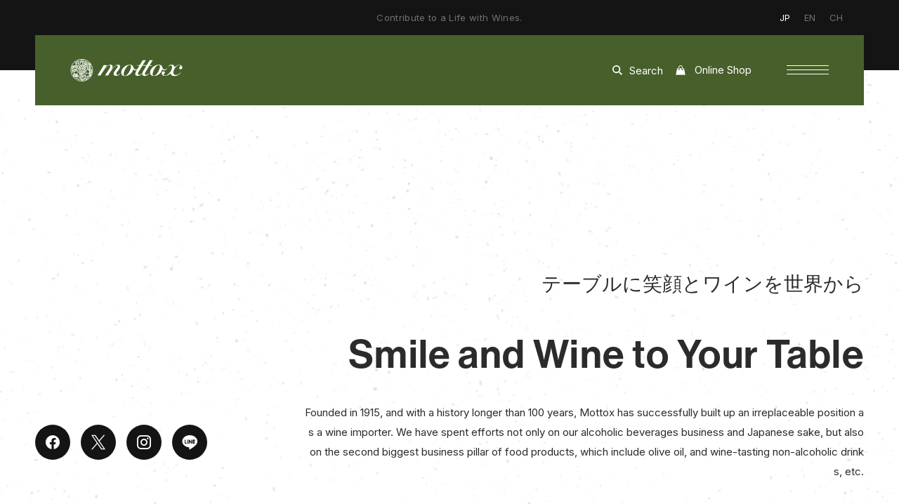

--- FILE ---
content_type: text/html
request_url: https://www.mottox.co.jp/
body_size: 128243
content:
<!DOCTYPE html>
<html lang="ja" class="is-loading is-splash">
<head>
    <meta http-equiv="Content-Type" content="text/html; charset=utf-8">
<meta http-equiv="X-UA-Compatible" content="IE=edge">
<meta name="viewport" content="width=device-width, initial-scale=1.0">
<link rel="preconnect" href="https://fonts.googleapis.com">
<link rel="preconnect" href="https://fonts.gstatic.com" crossorigin>
<link href="https://fonts.googleapis.com/css2?family=Inter:wght@400;700&display=swap" rel="stylesheet">
<link rel="stylesheet" href="https://use.typekit.net/knz2smv.css">
<link rel="stylesheet" href="/asset/css/myicon.css" type="text/css" media="all">
<link rel="stylesheet" href="/asset/css/app.css" type="text/css" media="all">
<link rel="stylesheet" href="/asset/css/addition.css" type="text/css" media="all">


<link rel="stylesheet" href="https://unpkg.com/scroll-hint@1.1.10/css/scroll-hint.css">
<script src="https://unpkg.com/scroll-hint@1.1.10/js/scroll-hint.js"></script>

<!-- start icons -->
  <link rel="shortcut icon" href="/asset/img/common/favicon.ico">
  <link rel="apple-touch-icon" href="/asset/img/common/apple-touch-icon.png">
  <link rel="icon" type="image/png" href="/asset/img/common/icon-192x192.png">
<!-- end icons -->

<!-- Google Tag Manager -->
<script>(function(w,d,s,l,i){w[l]=w[l]||[];w[l].push({'gtm.start':
new Date().getTime(),event:'gtm.js'});var f=d.getElementsByTagName(s)[0],
j=d.createElement(s),dl=l!='dataLayer'?'&l='+l:'';j.async=true;j.src=
'https://www.googletagmanager.com/gtm.js?id='+i+dl;f.parentNode.insertBefore(j,f);
})(window,document,'script','dataLayer','GTM-MDCSL7');</script>

	<title>モトックス（Mottox）-テーブルに笑顔とワインを世界から-</title>
	<!-- start meta -->
	<meta name="description" content="モトックス（Mottox)はワインとお酒の専門商社です。世界20か国以上のワインや日本酒、またそれに関わる様々な商品を取り扱っています。ワインのある暮らしに貢献するため日々活動していきます。">
	<meta property="og:title" content="モトックス（Mottox）-テーブルに笑顔とワインを世界から-" />
	<meta property="og:type" content="website" />
	<meta property="og:description" content="モトックス（Mottox)はワインとお酒の専門商社です。世界20か国以上のワインや日本酒、またそれに関わる様々な商品を取り扱っています。ワインのある暮らしに貢献するため日々活動していきます。" />
	<meta property="og:url" content="https://www.mottox.co.jp/" />
	<meta property="og:image" content="https://www.mottox.co.jp/asset/img/common/ogp.png" />
	<meta property="og:site_name" content="モトックス（Mottox）-テーブルに笑顔とワインを世界から-" />
	<meta name="twitter:card" content="summary_large_image" />
	<meta name="twitter:title" content="モトックス（Mottox）-テーブルに笑顔とワインを世界から-" />
	<meta name="twitter:description" content="モトックス（Mottox)はワインとお酒の専門商社です。世界20か国以上のワインや日本酒、またそれに関わる様々な商品を取り扱っています。ワインのある暮らしに貢献するため日々活動していきます。" />
	<meta name="twitter:image" content="https://www.mottox.co.jp/asset/img/common/ogp.png" />
	<!-- end meta -->
	<script type="application/ld+json">
		{
		"@context" : "https://schema.org/",
		"@type" : "WebSite",
		"name" : "モトックス",
		"url" : "https://www.mottox.co.jp/"
		}
	</script>
</head>

<body class="s-home" id="home">
	<div class="l-wrapper" id="wrap">
		<div class="l-wrapper__svg">
    <svg xmlns="http://www.w3.org/2000/svg" viewBox="0 0 161 32">
        <defs>
            <g id="logo-co">
                <path d="M93.54,15.08a3.39,3.39,0,0,1-2.91-3c-.53-2.45-2.24-4-5.24-4C79.77,8.12,73,13.36,73,19.36c0,3.09,2,5,5.11,5A12.36,12.36,0,0,0,90.22,15a4,4,0,0,0,3.2,1.24c2.35-.09,3.91-2.14,4.47-3.64-1.3,1.79-2.94,2.62-4.35,2.52M78.38,23.84c-1.27,0-1.86-.85-1.86-2.24,0-3.55,4.39-13,8.66-13,1.27,0,1.86.84,1.86,2.24,0,3.55-4.4,13-8.66,13M135,15.08a3.38,3.38,0,0,1-2.91-3c-.53-2.45-2.24-4-5.24-4-5.61,0-12.42,5.24-12.42,11.24,0,3.09,2,5,5.11,5A12.34,12.34,0,0,0,131.69,15a4,4,0,0,0,3.22,1.24c2.34-.09,3.9-2.14,4.47-3.64-1.31,1.79-2.95,2.62-4.36,2.52m-15.16,8.76c-1.27,0-1.86-.85-1.86-2.24,0-3.55,4.39-13,8.66-13,1.27,0,1.86.84,1.86,2.24,0,3.55-4.4,13-8.66,13M66.92,22.63A1.13,1.13,0,0,1,66,21.41c0-3.08,5.44-6.7,5.44-10.5a2.86,2.86,0,0,0-2.93-2.79h-.07c-3.76,0-7.64,5-9.8,7.68l-.08-.08c.93-1.39,2.2-3.5,2.2-5.07A2.52,2.52,0,0,0,58.3,8.11a1.88,1.88,0,0,0-.34,0c-4.48,0-8.07,5.36-10.44,8.11l-.08-.09,5.43-7.43H48.11l-9,14.78H43.3c2-3.5,9.33-14.36,12.88-14.36a1.24,1.24,0,0,1,1.24,1.22.57.57,0,0,1,0,.13c0,2-3.73,7-7.54,13h4.37C56.18,20,63.32,9.14,67,9.14a1.13,1.13,0,0,1,1.14,1.11.41.41,0,0,1,0,.11c0,2.16-6,7.18-6,10.81,0,1.7,1.15,2.74,3.13,2.92,2.85.27,5.61-1.88,6.91-4.5-2.61,2.8-4.14,3.28-5.22,3m72.82-11.17c1.68-1.63,2.86-2.24,4.31-2.13,1.29.1,1.8,1,1.8,2.43,0,4.35-5.24,11.83-10,11.83a2,2,0,0,1-2.16-1.84v-.23a2,2,0,0,0,1.86-1.95,1.82,1.82,0,0,0-1.78-1.86h-.16a2.56,2.56,0,0,0-2.54,2.58v.17c0,2.23,1.65,3.64,4.69,3.64s6-1.65,8.16-3.47c.21,2.19,1.78,3.48,4.34,3.72,5.75.53,10.31-4.18,11.4-6.6-1.69,2.13-5,5.2-8.66,5.05-2-.08-3.28-1.07-3.28-3.27,0-5.07,5.11-10.68,8-10.73,1.47,0,2.2.71,2.16,2.07A2,2,0,0,0,156,12.81a1.82,1.82,0,0,0,1.78,1.87H158a2.55,2.55,0,0,0,2.54-2.57v-.17c0-2-2-3.77-4.7-3.57-2.55.17-4.59,1.73-6.28,3.4a4.31,4.31,0,0,0-4.24-3.64,5.86,5.86,0,0,0-5.55,3.34m-26-2.61,4.45-7h-4.46l-4.2,7.05h-3.26l-.3.76h3.17c-3.38,5.83-6,8.87-6,11.79,0,2,1.6,2.74,3.38,2.75,2.58,0,5.86-1.71,7.9-4.8-2.72,2.49-4.72,3.47-6.37,3.16a1.34,1.34,0,0,1-1.08-1.4c0-1.65,1.28-3.14,6.35-11.5h3.65l.46-.77Zm-5,.76.38-.76h-5.36l4.44-7h-4.46L99.54,8.85H96.45L96,9.61h3.17c-3.38,5.83-6,8.88-6,11.79,0,2,1.61,2.74,3.38,2.75,2.58,0,5.85-1.71,7.9-4.8-2.72,2.49-4.72,3.47-6.36,3.16A1.34,1.34,0,0,1,97,21.11c0-1.65,1.28-3.14,6.35-11.5ZM1.6,12.36a.35.35,0,0,1,0-.11v-.09l.08-.25A11.51,11.51,0,0,1,2.4,10,14.91,14.91,0,0,1,3.77,7.43,15.42,15.42,0,0,1,15.21.76a4.75,4.75,0,0,0,.53-.05,2.89,2.89,0,0,1,.88,0,3.33,3.33,0,0,0,.63,0,3.12,3.12,0,0,1,.68.05h.44a6.52,6.52,0,0,0,1,.19,4.4,4.4,0,0,1,1.3.3,13.18,13.18,0,0,1,4,1.78,8.33,8.33,0,0,1,2.13,1.6A15.56,15.56,0,0,1,30,8.56c.22.42.42.86.6,1.3s.26.64.42,1l.16.55a17,17,0,0,1,.74,4.75,14.87,14.87,0,0,1-1,5.4,7.68,7.68,0,0,1-.32.79l-.21.48a2.2,2.2,0,0,1-1.45.81.2.2,0,0,1-.18-.12h0v0a.31.31,0,0,1,.18-.24,1,1,0,0,0,.89-.37,1.2,1.2,0,0,0,.23-.66,1.49,1.49,0,0,1,.14-.51l.1-.09c.33-.27.68-.56.68-1V20.5a3.85,3.85,0,0,0-.27-1.16h0a.17.17,0,0,1-.06-.1c0-.05.06-.12.13-.18a.87.87,0,0,0,.22-.35l.1-.36a1,1,0,0,1,.2-.49,2,2,0,0,0,.44-1.13,1.12,1.12,0,0,0-.11-.47,1.52,1.52,0,0,0-.88-.77.25.25,0,0,1-.1-.21.75.75,0,0,1,.09-.3.89.89,0,0,0,.11-.36v-.06a.71.71,0,0,0-.33-.65h0a.69.69,0,0,0-.56.2,1.2,1.2,0,0,1-.27.16,1.45,1.45,0,0,0-.71.51,2.67,2.67,0,0,1-.47.42s-.09,0-.16-.12a3.87,3.87,0,0,0,0-.48,7.55,7.55,0,0,0-.16-1.35A7.44,7.44,0,0,1,28,11.92a3.81,3.81,0,0,1,.05-.59,2.8,2.8,0,0,1,.49-1.1A3,3,0,0,0,29,9.15a1.86,1.86,0,0,1,.21-.28.84.84,0,0,0,.28-.56.45.45,0,0,0,0-.11,2.68,2.68,0,0,0-.6-1,3.54,3.54,0,0,1-.44-.58A3.41,3.41,0,0,0,27.55,6l-.4-.25h0l-1.06-.32-.56-.16h0a.79.79,0,0,0-.7.38.43.43,0,0,0,0,.19.88.88,0,0,0,0,.16s0,.1,0,.15a.49.49,0,0,1,0,.12.82.82,0,0,0-.18.56,3.14,3.14,0,0,0,0,.45s0,.2,0,.25a.26.26,0,0,1-.2.21,1.62,1.62,0,0,1-.9-.35,2.3,2.3,0,0,0-.7-.35,3.75,3.75,0,0,1-2.07-.62,2,2,0,0,1-.58-1.33,4.29,4.29,0,0,0-.16-.71V4.25a2.09,2.09,0,0,0-.08-.5,2.44,2.44,0,0,1-.07-.46l0-.17h0s0,0,0,0a.38.38,0,0,1-.09-.25,1.7,1.7,0,0,1,.06-.31l.05-.27V2a.63.63,0,0,0-.21-.56h0a1,1,0,0,0-.87-.18H18.6a1,1,0,0,0-.35.06c-.21.06-.39.11-.55-.08a1.15,1.15,0,0,0-1-.34h-.17a3.93,3.93,0,0,0-1.81.5.7.7,0,0,0-.28.4v.07a1.86,1.86,0,0,0,.09.47,1.64,1.64,0,0,1,.09.44.78.78,0,0,1,0,.22A7.67,7.67,0,0,0,14,5.9v.29a2.31,2.31,0,0,1-.35.68l-.18.29a5.53,5.53,0,0,0-2,2.71,1.67,1.67,0,0,1-.6.61c-.1,0-.13-.1-.15-.23l0-.12v0l-.37-.66c0-.33-.06-.69-.39-.83a.7.7,0,0,0-.53,0l-1.1.68a1,1,0,0,1-.68-.19A.93.93,0,0,0,6.76,9a4.39,4.39,0,0,1-2,.56,1.89,1.89,0,0,0-1.42,0,1.53,1.53,0,0,0-.87.71v.11a1.79,1.79,0,0,1-.28.84,2.65,2.65,0,0,0-.23.48s-.2.64-.21.7l0,.06a2.37,2.37,0,0,0,0,.84c.08.24,0,.08,0,.08v0l0,0c.28.39.64.86,1.17.82a2.48,2.48,0,0,0,1.9-.88,4.38,4.38,0,0,1,1-.72,4.26,4.26,0,0,1,2.21.16,2.48,2.48,0,0,1,1.1.95A1.93,1.93,0,0,1,9.46,15v0c-.09.21-.31.23-.53.26l-.18,0a5.15,5.15,0,0,0-1,.07c-.11,0-.17-.09-.24-.18a.19.19,0,0,1,0-.1.29.29,0,0,1,0-.09A.88.88,0,0,1,8,14.81a1.27,1.27,0,0,0,.37-.1.53.53,0,0,0,.21-.21v-.05a.3.3,0,0,0-.2-.26,1.2,1.2,0,0,0-.5.05,1.12,1.12,0,0,1-.4.07.18.18,0,0,1-.1-.07A.51.51,0,0,1,7.49,14a.45.45,0,0,0,.18-.29.21.21,0,0,0,0-.12.29.29,0,0,0-.37-.12h0a4.74,4.74,0,0,1-2.15,1.2A3.91,3.91,0,0,1,3.85,15a1.66,1.66,0,0,1-.66-.14,1.43,1.43,0,0,0-.84-.11A.47.47,0,0,0,2.1,15c0,.22.11.34.25.45a.49.49,0,0,1,.24.31,2.71,2.71,0,0,1-.18,1.46,1.05,1.05,0,0,1-.2.27A.65.65,0,0,0,2,18a0,0,0,0,0,0,0l.16.15c.14.11.22.18.15.34a3.05,3.05,0,0,0,0,.8v.15a.42.42,0,0,0,.2.25c.11,0,.23,0,.32-.17v0a1.32,1.32,0,0,0,0-.34V19a1,1,0,0,1,.05-.38h0l.06-.06H3s.06.06.06.07a6,6,0,0,0,.86,1.94v0a.78.78,0,0,0,.41.3.3.3,0,0,0,.25-.18.06.06,0,0,0,0,0h0a1,1,0,0,0-.29-.58,1.52,1.52,0,0,1-.22-.34l-.14-.39a7.23,7.23,0,0,1-.55-2.16s0-.42,0-.53l0-.05s0-.07.09-.07.2.1.27.21a11.51,11.51,0,0,0,1.15,1.78,1.22,1.22,0,0,1,.08.5,2.58,2.58,0,0,0,0,.39,4.16,4.16,0,0,0,.37,1.13c0,.11,0,.22,0,.33a1.17,1.17,0,0,1-.11.56.54.54,0,0,1-.47.09.73.73,0,0,0-.5.09,1.2,1.2,0,0,0-.68,1.14v.08a4,4,0,0,0,.56,1.37,4.75,4.75,0,0,1,.48,1,2.2,2.2,0,0,0,1.08,1l.21.11H6a3.11,3.11,0,0,0,1-.06,1.2,1.2,0,0,0,.41-.2.77.77,0,0,1,.52-.2,4.9,4.9,0,0,1,.77,0,2.54,2.54,0,0,0,1.63-.18l0,0c.42-.52.94-.27,1.44,0a3,3,0,0,0,.65.25A2,2,0,0,1,13.91,27a.28.28,0,0,1,0,.09.62.62,0,0,1-.16.36.94.94,0,0,0-.14.26,1.24,1.24,0,0,0-.1.5,2.33,2.33,0,0,0,.9,1.56,2.53,2.53,0,0,0,2.51,1.28l.31,0a4.15,4.15,0,0,0,1.6-.28,3.8,3.8,0,0,0,.59-.47,3.8,3.8,0,0,1,.71-.54,0,0,0,0,0,0,0,6,6,0,0,0,.41-.58,4.35,4.35,0,0,1,.73-.92,2.11,2.11,0,0,1,.59-.27,1.54,1.54,0,0,0,.61-.28A1,1,0,0,0,23,26.9v-.08s0,0,0,0a1.26,1.26,0,0,0-.42-.44,1.52,1.52,0,0,1-.32-.3v0a.35.35,0,0,1,.1-.2l0-.06A3.29,3.29,0,0,1,25,24.52h0a2.52,2.52,0,0,1,1.72.33l.2.09a1.8,1.8,0,0,0,1.3-.2,2.27,2.27,0,0,1,.92-.26.15.15,0,0,1,.1.07v.1a15.86,15.86,0,0,1-5.58,5h-.11a.14.14,0,0,1-.08-.09,2.3,2.3,0,0,1,.62-1.12l.06-.06.47-.37a8.88,8.88,0,0,0,1.74-1.61l.19-.17c.21-.18.45-.39.37-.68,0,0,0,0,0,0a.46.46,0,0,0-.3-.19.71.71,0,0,0-.28.09.48.48,0,0,1-.39.05,1.13,1.13,0,0,1-.51-.29.89.89,0,0,0-.74-.3c-.15,0-.15.18-.15.28v0c0,.14,0,.2-.13.21a5.69,5.69,0,0,0-1.17.27.6.6,0,0,0-.21.21.13.13,0,0,0,0,.06.23.23,0,0,0,.12.18h0l0,0a1.45,1.45,0,0,0,.55-.1,2,2,0,0,1,.4-.1.18.18,0,0,1,.15.08c0,.15-.11.19-.23.25a.38.38,0,0,0-.26.22,0,0,0,0,0,0,0s0,0,0,0a.25.25,0,0,0,.15.15.92.92,0,0,0,.73-.35c.25-.23.46-.43.81-.22a.17.17,0,0,1,0,.23,5.13,5.13,0,0,1-1.67,1.4l-.46.3a1.29,1.29,0,0,1-.8.08,1.72,1.72,0,0,0-.64,0l0,0a.2.2,0,0,0-.09.13s0,0,0,0v0l0,0a.57.57,0,0,0,.19.1c.13.05.21.09.21.21a1.12,1.12,0,0,1-.33.54l-.15.16s0,0,0,.05l0,.08a.22.22,0,0,0,.11.1h0a1.29,1.29,0,0,0,.5-.35l.19-.18.07-.07c.1-.11.2-.22.32-.2a.16.16,0,0,1,.09.14v0a3.27,3.27,0,0,1-1,1.27l-.56.21A6.73,6.73,0,0,1,20,30.9h0a8.79,8.79,0,0,1-2.83.38l-1.09,0h-.22A10.15,10.15,0,0,1,13.26,31a10.48,10.48,0,0,1-2.7-.85,9.62,9.62,0,0,1-1.38-.64l-.4-.21A16.43,16.43,0,0,1,3.4,24a11,11,0,0,1-1.15-2.54,12.15,12.15,0,0,1-1.07-4.75,4.53,4.53,0,0,1,0-.52c0-.31,0-.61.05-.9s.06-.62.06-.94v-.06a5,5,0,0,0,.11-.66A6.17,6.17,0,0,1,1.48,13Zm9.28-1.88h0m18,12.73h0m-21.52-9h0M9.46,15h0m18.48,6.35a.67.67,0,0,1-.25-.25,1.84,1.84,0,0,1,0-.26.73.73,0,0,1,.29-.67.43.43,0,0,1,.25,0,.57.57,0,0,1,.25.26,1,1,0,0,1-.26.9.3.3,0,0,1-.26,0m-.24,2a.45.45,0,0,1-.34-.34s0-.21,0-.21c0-.27,0-.55.29-.65a.3.3,0,0,1,.28.1.89.89,0,0,1,.23.52.43.43,0,0,1,0,.11.67.67,0,0,1-.45.47M20.18,6.63h0s.1.12.43.4h0a.72.72,0,0,1,.27.25v0c0,.06-.06.09-.09.1a1.05,1.05,0,0,1-.73-.5v0s0-.06,0-.09a.14.14,0,0,1,0-.06.12.12,0,0,1,.08,0,0,0,0,0,0,0,0,0,0,0,1,0,0-.06m9,14.94a.37.37,0,0,1,.33.21.64.64,0,0,1,0,.2.76.76,0,0,1-.11.38.45.45,0,0,1-.27.18c-.15,0-.26-.17-.29-.22a.84.84,0,0,1-.08-.3.38.38,0,0,1,.09-.25.49.49,0,0,1,.3-.2m-.83-2.7c.07-.18.23-.21.41-.25a.72.72,0,0,0,.25-.07c.17,0,.3.07.42.28a.51.51,0,0,1,0,.42.71.71,0,0,1-.51.31.57.57,0,0,1-.51-.28.54.54,0,0,1-.06-.25.5.5,0,0,1,0-.16M8.29,25h0m0,0,0,0-.09,0h0L8.08,25l0-.06,0,0h0a.19.19,0,0,1,.14-.09.14.14,0,0,1,.11.07c0,.06-.05.09-.12.13m22.06-4.91a1,1,0,0,1,.06.35.37.37,0,0,1-.11.29.66.66,0,0,1-.52.2.5.5,0,0,1-.39-.26.42.42,0,0,0,0-.06,1.55,1.55,0,0,1,0-.31.31.31,0,0,1,.13-.28.72.72,0,0,1,.64-.2.55.55,0,0,1,.25.27M28.8,17a.53.53,0,0,1,.15.45v.13a.78.78,0,0,1-.37.56.57.57,0,0,1-.51-.18.61.61,0,0,1-.18-.46,1.54,1.54,0,0,1,0-.3.56.56,0,0,1,.5-.3.5.5,0,0,1,.37.1m1-1.3a2.68,2.68,0,0,1-.45.5l-.19.17a.63.63,0,0,1-.62-.19s0-.09,0-.11a3.44,3.44,0,0,1,.82-.84l.31-.25,0,0c.06,0,.14-.08.2-.06a.12.12,0,0,1,.06.06c0,.05-.17.72-.18.74m-.17,1.65h0l0-.24c0-.28.06-.54.34-.67s.78-.14.95.19a.39.39,0,0,1,.07.23.83.83,0,0,1-.17.46,1.11,1.11,0,0,1-.92.41.45.45,0,0,1-.31-.37m-3.38,2.61a3.45,3.45,0,0,0-.46-.12,6.46,6.46,0,0,0-1.39-.1h-.55a2,2,0,0,0-.35,0c-.29,0-.59,0-.7-.26.05-.72.15-1.42.24-2.1a5.76,5.76,0,0,1,.87-1.5l.42-.62.05-.05a.32.32,0,0,1,.18-.12,2.21,2.21,0,0,1,.5.15,1.33,1.33,0,0,0,.78.16h.18c.24,0,.4,0,.47.16a5,5,0,0,0,.26.52,2.18,2.18,0,0,1,.37,1.05v0s0,.3,0,.3c0,.42.08.85.08,1.29a3.8,3.8,0,0,1-.14,1.11.43.43,0,0,1-.22.24,2.2,2.2,0,0,1-.63-.12M4.87,24c.08-.16.23-.17.39-.18l.18,0a.53.53,0,0,1,.39.27.78.78,0,0,1,0,.16.2.2,0,0,1,0,.15.58.58,0,0,1-.6.28A.64.64,0,0,1,4.88,24V24m.36-1.51a1.8,1.8,0,0,1,.07.38.39.39,0,0,1-.12.31h0c-.07.09-.19.11-.41.07A.68.68,0,0,1,4.46,23a.48.48,0,0,1-.07-.26.63.63,0,0,1,.1-.32.51.51,0,0,1,.5-.18.45.45,0,0,1,.25.22h0a.06.06,0,0,0,0,0m4.73.2c.08,0,.16.15.22.25l0,.08.09.24a2.72,2.72,0,0,0,.19.47.22.22,0,0,1-.12.16.31.31,0,0,1-.23,0l-.11-.15a5.12,5.12,0,0,1-.17-.95.12.12,0,0,1,.09-.06m-.5,2.57a.65.65,0,0,0,.31,0,.07.07,0,0,1,0,.05h0l-.08.07-.56,0a.21.21,0,0,1-.1-.08c.07-.12.2-.12.39-.09M9,21.86c.16.08.18.23.2.46a.78.78,0,0,0,.06.37,7.94,7.94,0,0,1,.2,1,8.1,8.1,0,0,0,.2,1h0a.11.11,0,0,1-.08.09s-.06,0-.1-.08,0,0,0,0c-.1-.58-.22-1.14-.35-1.69L8.87,22a.21.21,0,0,1,.1-.17m-3.06-2a3.59,3.59,0,0,1-.1-.93c0-.25,0-.51,0-.75A.37.37,0,0,1,6,18l.16,0a6.47,6.47,0,0,0,1.46.05A5.44,5.44,0,0,0,10,17.28c.05,0,.19-.09.38.14a2.78,2.78,0,0,1,.39,1.44,2.11,2.11,0,0,1-.42,1.33,3,3,0,0,1-1.22,1h0a2.49,2.49,0,0,1-1.66-.06A2.45,2.45,0,0,1,5.9,19.81m3.85-3.6a10.45,10.45,0,0,0-3.64.59s-.12,0-.22-.13c0,0,0,0,0-.06A.33.33,0,0,1,6,16.38a1,1,0,0,1,.67-.24L7,16.08a12.12,12.12,0,0,1,1.21-.15c.4,0,.8-.08,1.21-.15a.42.42,0,0,1,.46.22s0,0,0,0a.21.21,0,0,1-.13.17m-.34-3.82a.66.66,0,0,1,.51.36l0,.1A.37.37,0,0,1,10,13a.19.19,0,0,1,0,.08.12.12,0,0,1-.15,0,5.5,5.5,0,0,1-.45-.56s0,0,0,0a.14.14,0,0,1,.08-.11M6,18H6m3.73-1.13s0,.1-.17.17a6.55,6.55,0,0,1-3.3.48.25.25,0,0,1-.12-.11h0c0-.06.06-.1.14-.14l0,0h0a13.81,13.81,0,0,1,3.26-.48.22.22,0,0,1,.1.09v0M5.91,25l.22-.08a.77.77,0,0,1,.68.4.74.74,0,0,1,0,.14.43.43,0,0,1,0,.05c-.22.28-.56.16-.85.06l-.22-.07a.32.32,0,0,1-.2-.21c0-.2.18-.24.34-.29m1-2.06a.65.65,0,0,1-.67,0,.59.59,0,0,1-.19-.47,1.26,1.26,0,0,1,0-.33.94.94,0,0,1,.48-.52.76.76,0,0,1,.65.32,1.33,1.33,0,0,1,0,.28.78.78,0,0,1-.35.7m-.19,1.33A.59.59,0,0,1,6.65,24a.32.32,0,0,1,0-.14.85.85,0,0,1,.56-.38l.19-.07c.25,0,.32.19.4.4a1.07,1.07,0,0,0,.1.22s0,.05,0,.08a.58.58,0,0,1-.13.3.66.66,0,0,1-.51.25.7.7,0,0,1-.58-.4h0m3.8-.61h0m9.87-1.13h0m-1.1.76a.14.14,0,0,1-.1-.07h0a.11.11,0,0,1,.07-.08.15.15,0,0,1,.1.06v0l-.07,0m0,0h0m-2.05,2s0,0,0,0c.16-.13.32-.06.54.05l.08.05.13.13v0a.15.15,0,0,1-.1.14.58.58,0,0,1-.56-.23l0,0c0-.05-.08-.09-.08-.13m-1.61,2.26v0c.11-.14.32-.12.5-.1l.15,0a.56.56,0,0,1,.43.28c.07.12-.09.22-.13.24a.94.94,0,0,1-.79-.22l-.05,0a.25.25,0,0,1-.11-.16m4.13-.2v-.18l.16-.35a1.7,1.7,0,0,1,.78-1,2.3,2.3,0,0,0,.44-.33s.21-.19.26-.22a.17.17,0,0,1,.12.08h0v.23c0,.07,0,.15,0,.22a.77.77,0,0,0,.4.8.53.53,0,0,1,.3.27v0a.24.24,0,0,1-.11.2,1.83,1.83,0,0,1-.62.28,3.12,3.12,0,0,0-.39.15,3.64,3.64,0,0,1-.66,0l-.45,0a.41.41,0,0,1-.22-.17m0,0h0M22.7,13.59h0m4.61.73a3.34,3.34,0,0,1,.06-.62.09.09,0,0,1,.09-.06.08.08,0,0,1,.08.07v.11a2.5,2.5,0,0,0,.07.54,2.63,2.63,0,0,1,.06.49,1.33,1.33,0,0,1-.05.34v0c0,.07,0,.11-.07.13s-.08,0-.11-.12a3.57,3.57,0,0,1-.12-.92m-1.7-3.44a1,1,0,0,1,.25,0c.16,0,.34,0,.45-.15a.06.06,0,0,0,0,0,.23.23,0,0,0-.1-.21.57.57,0,0,0-.32-.09.59.59,0,0,1-.31-.09.44.44,0,0,1-.11-.33V9.51l0-.19c0-.22.08-.46.33-.56s.87-.13,1.08.37a1.64,1.64,0,0,1-.1,1.07,2.14,2.14,0,0,0-.15.94l0,.48a4.53,4.53,0,0,1,0,.52,1.83,1.83,0,0,1-.05.47.31.31,0,0,1-.19.18.4.4,0,0,1-.26,0l-.1,0h0l-.3,0c-.3,0-.59,0-.71-.3a4.37,4.37,0,0,1,.19-1s.05-.21.06-.24a.47.47,0,0,1,.24-.24m-.46,2.2.1,0a1.6,1.6,0,0,0,.78.08l.2.06a.53.53,0,0,1,.41.22,1.7,1.7,0,0,1,0,.22,4.21,4.21,0,0,1,0,.51l0,.14a.57.57,0,0,1-.29.4,1.42,1.42,0,0,1-1.17-.16.34.34,0,0,1-.06-.12.05.05,0,0,1,0,0c.1-.14.27-.13.44-.13h.07a.5.5,0,0,1,.21,0c.16,0,.34.07.43-.13a.21.21,0,0,0-.1-.23.64.64,0,0,0-.36-.14h0a2.38,2.38,0,0,0-.75.06c-.08,0-.13,0-.2-.13v-.16a.48.48,0,0,1,.21-.48h.15m-.35.65h0m.31-1.34h0M12.34,13.48a.45.45,0,0,1-.21.38.17.17,0,0,1-.19-.1.36.36,0,0,1,0-.1.76.76,0,0,1,.11-.32.18.18,0,0,1,.18-.08.13.13,0,0,1,.12.11s0,.07,0,.1m9.07,1.7a.79.79,0,0,1-.67-.11.72.72,0,0,1-.27-.52,1.65,1.65,0,0,0-.11-.36.2.2,0,0,1,0-.11.67.67,0,0,1,.22-.38.93.93,0,0,1,1.1-.09l.21.19a.8.8,0,0,1,.18.52,1,1,0,0,1,0,.24.93.93,0,0,1-.6.62m.71-2.26h0a3.83,3.83,0,0,0-.95-.2.37.37,0,0,1-.24-.3.85.85,0,0,1,.26-.45,1.19,1.19,0,0,0,.23-.31.67.67,0,0,1,.37-.27.92.92,0,0,1,.8.49.69.69,0,0,1,.1.37.73.73,0,0,1-.09.35h0c-.13.16-.28.34-.47.3m-2.18,6.43a1.11,1.11,0,0,0,0-.19.34.34,0,0,0,0-.1c.05-.17.2-.24.35-.31l.17-.09c.06,0,.14,0,.22.14v0a.9.9,0,0,1-.47.86.21.21,0,0,1-.19,0,.23.23,0,0,1-.11-.2.77.77,0,0,1,0-.15m.18-.33h0m-1.45-1.79a1.64,1.64,0,0,1,0-.22l0-.24a.69.69,0,0,1,.52-.33,1.16,1.16,0,0,0,.4-.16.57.57,0,0,1,.64.3,1.17,1.17,0,0,1,.09.45,1.18,1.18,0,0,1-.18.63,1,1,0,0,1-.59.4.8.8,0,0,1-.54-.33h0a2.37,2.37,0,0,0-.29-.25.29.29,0,0,1-.1-.25M17,20.83a.35.35,0,0,1,.25-.22l.39.12a2.26,2.26,0,0,0,.81.17h0a.3.3,0,0,1,.13.12c0,.2-.22.35-.4.44a1,1,0,0,1-.9,0,.76.76,0,0,1-.3-.55s0-.06,0-.09M15.8,22.87l.2-.21a1.63,1.63,0,0,0,.37-.46.7.7,0,0,1,.2-.15.53.53,0,0,1,.48.25.08.08,0,0,1,0,.07.84.84,0,0,1-.44.65.77.77,0,0,1-.71.05.25.25,0,0,1-.11-.17v0m-1.54-1.25a1.1,1.1,0,0,1,0-.18c.06-.16.23-.43.46-.45L15,21c.32,0,.54.09.57.39,0,.05,0,.11,0,.16a.7.7,0,0,1-.34.63.8.8,0,0,1-.74,0,.69.69,0,0,1-.25-.57m-.5-1.46c.07,0,.12,0,.19.09a.67.67,0,0,1-.34.54c-.07,0-.1,0-.14-.08a.25.25,0,0,1,0-.08.61.61,0,0,1,.3-.47m.37.05v0h0m-.57-1.94,0,0c.1.08.23.18.24.3a.66.66,0,0,1-.31.59.83.83,0,0,1-.78,0,.9.9,0,0,1-.37-.67,1.25,1.25,0,0,1,0-.19.82.82,0,0,1,.5-.53c.2,0,.29.11.4.25a1.31,1.31,0,0,0,.23.24m-.34-6.64-.1.09c-.14.12-.27.23-.44.18a.23.23,0,0,1-.12-.23,1.11,1.11,0,0,1,0-.17.56.56,0,0,0,0-.07.94.94,0,0,1,.5-.52c.08,0,.16.06.2.15a2.45,2.45,0,0,1,0,.27.43.43,0,0,1-.09.3m1-2a.86.86,0,0,0-.29.21.65.65,0,0,1-.55.14.25.25,0,0,1-.11-.17s0,0,0-.06c.13-.22.4-.61.76-.65h0c.17,0,.35,0,.44.18s-.14.26-.3.34m1.63,1c0,.19-.14.28-.3.37a1.24,1.24,0,0,0-.23.17,1.75,1.75,0,0,0-.23.24c-.18.22-.3.34-.53.25h0c-.23-.08-.51-.18-.51-.46a1.07,1.07,0,0,1,.44-.92,1,1,0,0,1,.86-.11.89.89,0,0,1,.53.46h0m.86-1.45a.82.82,0,0,0-.2.12.91.91,0,0,0-.21.18c-.14.15-.25.25-.42.18s-.39-.17-.41-.37a.81.81,0,0,1,.51-.7.86.86,0,0,1,1,.31v0c0,.14-.1.19-.26.26m2.1,1.52a.8.8,0,0,1-.62.34h-.09a1.09,1.09,0,0,1-.38-.14h0a1.69,1.69,0,0,0-.31-.13.94.94,0,0,0-.24-.06c-.16,0-.32,0-.38-.22a.17.17,0,0,1,0-.07.9.9,0,0,1,.39-.62,1.5,1.5,0,0,1,1.21,0l.2.16a.79.79,0,0,1,.25.58,1,1,0,0,1,0,.17m.84-1.57a.76.76,0,0,1-.79.13.64.64,0,0,0-.35-.14.52.52,0,0,1-.38-.21v0c0-.21.25-.34.37-.41a1,1,0,0,1,1.16.45.18.18,0,0,1,0,.2m-.64.1h0m1.69,1.93c-.08.1-.19.22-.34.15a1.64,1.64,0,0,0-.29-.16c-.25-.12-.48-.23-.44-.54v0l0-.18c0-.2-.06-.33.11-.39a.87.87,0,0,1,1,.45.73.73,0,0,1,0,.69m-5.27,9.07a1.19,1.19,0,0,1-.72-.54.57.57,0,0,1-.07-.31.93.93,0,0,1,.16-.51.9.9,0,0,1,.92-.34,1.15,1.15,0,0,1,.71.62.75.75,0,0,1-.18.77.92.92,0,0,1-.82.31M14.62,16a.92.92,0,0,1,.49.33.63.63,0,0,1,0,.27,1.69,1.69,0,0,1,0,.33,2.52,2.52,0,0,0,0,.37v.06c-.07.24-.3.37-.62.47a.64.64,0,0,1-.55-.14,1.22,1.22,0,0,1-.29-.81,1.4,1.4,0,0,1,.11-.53.84.84,0,0,1,.9-.35M20,13.06a.39.39,0,0,1-.23.19.66.66,0,0,1-.39-.09l-.23-.08a.78.78,0,0,0-.22,0,.33.33,0,0,1-.27-.08.46.46,0,0,1,0-.44.88.88,0,0,0,0-.36.36.36,0,0,1,.12-.28.71.71,0,0,1,.63-.1.92.92,0,0,1,.64.51,1,1,0,0,1,0,.76M17.8,14.59a.85.85,0,0,1,.63-.56,1,1,0,0,1,1,.41.9.9,0,0,1,0,.8,1.07,1.07,0,0,1-.69.5,1,1,0,0,1-.8-.34.86.86,0,0,1-.23-.59.76.76,0,0,1,0-.21m-1.48,1.66a.94.94,0,0,1,1.06-.07,1.42,1.42,0,0,1,.5.61,1.08,1.08,0,0,1-.51,1.12,1,1,0,0,1-.82.11.93.93,0,0,1-.63-.8,1.26,1.26,0,0,1,.4-1m1.37-4.16a1.23,1.23,0,0,1-.22,1.18c-.18.2-.33.11-.57,0a.94.94,0,0,0-.31-.17h0a1,1,0,0,0-.48-.08c-.34,0-.54,0-.56-.38v-.06a1,1,0,0,1,.49-.86,1.44,1.44,0,0,1,1.31,0,1.12,1.12,0,0,1,.36.42m-.87,2a.53.53,0,0,1,.11.36,1.76,1.76,0,0,1-.07.45l-.07.31a.79.79,0,0,1-.45.27,1.33,1.33,0,0,0-.34.16.86.86,0,0,1-.86-.36A1.12,1.12,0,0,1,15,14.7a1,1,0,0,1,.81-.95,1.21,1.21,0,0,1,1.05.38M14.6,12.79c.22.3.05.56-.12.81l-.16.28A.34.34,0,0,1,14,14a1,1,0,0,1-.76-.56.73.73,0,0,1-.07-.3.91.91,0,0,1,.19-.5.73.73,0,0,1,.78-.27,1,1,0,0,1,.44.4m.08-3.5h0m-2.17,5.86v-.06a.69.69,0,0,1,.31-.6.47.47,0,0,1,.4.12.64.64,0,0,0,.37.15h.09c.13,0,.3,0,.38.1a.4.4,0,0,1,.07.35c-.05.14-.18.19-.31.25l-.2.09-.13.1c-.22.16-.38.26-.57.14a.8.8,0,0,1-.4-.64m.73,8.65a.91.91,0,0,1-.13-.48,1,1,0,0,1,.12-.47l0,0a.51.51,0,0,1,.3-.24.73.73,0,0,1,.46.23,1.67,1.67,0,0,0,.28.18l.16.06a.59.59,0,0,1,.33.23.57.57,0,0,1-.2.6.79.79,0,0,1-.81.24.94.94,0,0,1-.55-.32m4.19-4.12a.87.87,0,0,1-.06-.32,1.48,1.48,0,0,1,0-.21s0-.09,0-.13a1.45,1.45,0,0,1,.55-.4,2.32,2.32,0,0,0,.38-.21c.22,0,.43.13.63.44a.83.83,0,0,1-.07.82.91.91,0,0,1-.73.4h0a.86.86,0,0,1-.72-.38m3.83-3.58.18-.05a.3.3,0,0,1,.3.11.59.59,0,0,1,.06.41v.06a.76.76,0,0,1-.47.5.25.25,0,0,1-.26-.11,1.4,1.4,0,0,1-.1-.35,1,1,0,0,0-.07-.29c0-.19.16-.23.37-.27m-.2.24h0m1-5.78-.14,0c-.22,0-.45-.07-.54-.31a.22.22,0,0,1,0-.08.22.22,0,0,1,.1-.18.36.36,0,0,1,.23,0,.79.79,0,0,1,.48.43v0a.15.15,0,0,1-.13.13M13.44,21.81h0m12-14.1h0s0-.2,0-.2a.92.92,0,0,1,0-.16.23.23,0,0,1,.15-.25c1,0,1.64.69,2.31,1.51a1.4,1.4,0,0,1,.19.66.78.78,0,0,1,0,.26l0,.05c-.07.15-.14.27-.25.27l-.06-.08s0-.17,0-.17a4.08,4.08,0,0,0-.13-.92,0,0,0,0,0,0,0c-.36-.53-1-.57-1.69-.57h0l-.43.13c-.06,0-.08-.06-.08-.1A.43.43,0,0,1,25.35,8a.46.46,0,0,0,0-.2v0M15.06,4.08l0-.06a1.46,1.46,0,0,1,1.12-.14l.34,0,.16,0s.09.07.09.12,0,0,0,0a1.56,1.56,0,0,1-1.4.37l-.06,0A.49.49,0,0,1,15,4.25v0a.17.17,0,0,1,.07-.13M16.8,1.6a1.59,1.59,0,0,1-.3.06l-.27.06-1,.35a.25.25,0,0,1-.21-.13.13.13,0,0,1,0-.06.36.36,0,0,1,.11-.21h0a.74.74,0,0,1,.42-.19l.15,0,.16,0a4.32,4.32,0,0,1,.88-.1.3.3,0,0,1,.13.12v0a.16.16,0,0,1-.12.16m2.83,4v.06a.2.2,0,0,1-.08.08,1.71,1.71,0,0,1-.4-.21l-.3-.17-.23-.14c-.44-.23-1-.53-1-1V4.12a.81.81,0,0,1,.63-.53l.19,0a.86.86,0,0,1,.65.06.33.33,0,0,1,.08.25v.3a4.9,4.9,0,0,1,.13.55,3.33,3.33,0,0,0,.29.91m0,0v0h0v0m0,0a0,0,0,0,1,0,0h0a.06.06,0,0,0,0,0m-1.95.56h0m-.58-1.27h0M18.9,1.72a.38.38,0,0,1,.32.09.4.4,0,0,1,.08.28,1.79,1.79,0,0,1,0,.23,1.44,1.44,0,0,1-.91.61A4.42,4.42,0,0,1,17,3h0l-.44.07a3.36,3.36,0,0,1-1.18.07A.34.34,0,0,1,15.14,3h0c0-.24.24-.38.44-.49l0,0a5.84,5.84,0,0,1,1.25-.38L17.49,2l.15,0a6.33,6.33,0,0,0,1.23-.21h0m3.55,14.37a.41.41,0,0,0-.08-.19l0,0a.52.52,0,0,1-.11-.29v-.06a1.38,1.38,0,0,0,.44-1,2.07,2.07,0,0,0-.15-.77c0-.15.13-.24.25-.33A1,1,0,0,0,23,13.1a1.27,1.27,0,0,0,.25-.8,1.22,1.22,0,0,0-.17-.67L23,11.51a.71.71,0,0,1-.14-.32A1.23,1.23,0,0,0,23,10.8a1.64,1.64,0,0,0-.25-.81,2.35,2.35,0,0,0-1.45-.68.9.9,0,0,0-.36.08.59.59,0,0,1-.37.06.41.41,0,0,1-.13-.19V9.18A1.39,1.39,0,0,0,19.59,8a1.47,1.47,0,0,0-1.45,0,1,1,0,0,0-.25.21c-.16.15-.29.29-.5.22l-.29-.22A1.14,1.14,0,0,0,16,7.87,1.74,1.74,0,0,0,15,8.58a.57.57,0,0,1-.46,0,.82.82,0,0,0-.44-.07,1.62,1.62,0,0,0-1.26.86.72.72,0,0,0-.13.47v.29a.55.55,0,0,1-.2.49,1.38,1.38,0,0,0-.54,1.09l0,.27,0,.17a1,1,0,0,1,.06.23.23.23,0,0,1-.06.16,1.6,1.6,0,0,0-.68,1.26,1.84,1.84,0,0,0,0,.33,1.21,1.21,0,0,0,.24.48.9.9,0,0,1,.24.52v0a1.47,1.47,0,0,0,.8,1.31l.09,0a.53.53,0,0,1,.33.23s0,.14,0,.14A.29.29,0,0,1,13,17a1.3,1.3,0,0,1-.31.16,1.21,1.21,0,0,0-.39.24,1.5,1.5,0,0,0-.56,1.14,1.55,1.55,0,0,0,1,1.3h0A.28.28,0,0,1,13,20a.35.35,0,0,0,0,.06.66.66,0,0,1-.06.2l-.06.16,0,.29a1.62,1.62,0,0,0,.47,1.1h0c0,.15-.11.22-.24.3a.6.6,0,0,0-.21.18,1.46,1.46,0,0,0-.28,1.55,1.88,1.88,0,0,0,1.19.89l.15.07a1.44,1.44,0,0,0,1.32-.58.78.78,0,0,0,.16-.24.46.46,0,0,1,.24-.27l.12,0a1.75,1.75,0,0,0,.82,0,1.82,1.82,0,0,0,1.18-1.13.78.78,0,0,0,0-.21.3.3,0,0,1,.11-.28l.23-.08a2.3,2.3,0,0,0,.66-.34,1.43,1.43,0,0,0,.54-1.12,1.41,1.41,0,0,0,0-.2c.09-.14.22-.13.41-.08a.91.91,0,0,0,.33,0h0a1.47,1.47,0,0,0,1.13-.75,1.41,1.41,0,0,0,0-1.43l-.06-.08A.34.34,0,0,1,21,18a.08.08,0,0,1,0,0,.34.34,0,0,1,.29-.1,1.59,1.59,0,0,0,1-.76,1.71,1.71,0,0,0,.15-1m-.13,1.69L22,20.21c-.13,1.31-.3,2.63-.51,3.94A6.26,6.26,0,0,1,20,25.57a3.43,3.43,0,0,0-.78,1.34l-.22.52v0a.64.64,0,0,0,.34.67,1.23,1.23,0,0,0,.47,0h.25l.07.05h0s0,.05-.08.08h0a3.93,3.93,0,0,0-1.73.5l-.75.33-.52,0c-.69,0-1.39.1-2.08.09a1.49,1.49,0,0,1-.83-.69.36.36,0,0,1,0-.11.7.7,0,0,1,.25-.42.51.51,0,0,1,.34-.17,2.17,2.17,0,0,1,.64.38,2.78,2.78,0,0,0,.41.29,1.38,1.38,0,0,0,1.44,0,.85.85,0,0,0,.34-.85c0-.43-.52-.73-.83-.83a2.08,2.08,0,0,0-.7-.06,2,2,0,0,1-.54,0,.36.36,0,0,1-.21-.19,1.08,1.08,0,0,1,.4-.84.94.94,0,0,1,.74-.22,1.06,1.06,0,0,1,.45.44,1.06,1.06,0,0,0,.57.49A1.29,1.29,0,0,0,18.81,26a.54.54,0,0,0,.06-.25.92.92,0,0,0-.16-.48.8.8,0,0,0-.46-.32.77.77,0,0,1-.38-.24v0c0-.09.08-.14.16-.2a3.91,3.91,0,0,1,1-.09c.74,0,1.51,0,1.65-.91h0v0l0-.11a.74.74,0,0,1,.26-.45.84.84,0,0,0,.28-.47,1.83,1.83,0,0,1,.26-1.05s0,0,0,0v0a.19.19,0,0,0-.09-.15s0,0-.05,0c-.23,0-.31.22-.37.37s-.14.31-.36.3l-.11-.05a.42.42,0,0,0-.34-.06.57.57,0,0,0-.26.25v0c0,.21.22.35.35.42h0c.07,0,.13.09.17.16A.6.6,0,0,1,20,23a1.8,1.8,0,0,1-.38-.16c-.33-.16-.7-.35-1,0a.35.35,0,0,0-.1.25.41.41,0,0,0,0,.16.93.93,0,0,0,.57.42l0,0,0,0-.08.06h-.46a1.67,1.67,0,0,0-1.24.32l0,0c-.15.11-.26.18-.39.11l-.12-.09a.36.36,0,0,0-.66.27,1,1,0,0,1-.07.25.91.91,0,0,1-.34.17,1.59,1.59,0,0,0-.27.12,1.89,1.89,0,0,0-1,1.34.14.14,0,0,1-.11.06.11.11,0,0,1-.07,0,2.2,2.2,0,0,0-1.37-1.05,3.26,3.26,0,0,1-.81-.29,3.83,3.83,0,0,0-.71-.27c-.05,0-.08-.08-.08-.11s.07-.1.13-.16.19-.15.19-.26v0a2.07,2.07,0,0,0-.39-.75,1.93,1.93,0,0,1-.4-.81,0,0,0,0,0,0,0l-.62-1s0-.09,0-.09c0-.21.16-.35.32-.5a1.36,1.36,0,0,0,.31-.37,2.93,2.93,0,0,0,.65-1.84,2.56,2.56,0,0,0-.14-.87l-.09-.24a14.14,14.14,0,0,0-1-2.25,2.4,2.4,0,0,1-.12-.88,5.09,5.09,0,0,0,0-.56,1.17,1.17,0,0,1,.15-.27,1,1,0,0,0,.22-.57v-.11h0a1.65,1.65,0,0,0-.9-1.29.35.35,0,0,1-.06-.24v-.12l0-.17A2.06,2.06,0,0,0,9,10.53l0-.16a1.8,1.8,0,0,1,.06-.32,1.34,1.34,0,0,0,0-.35h0l0,0c.11-.13.22-.25.35-.21a1.6,1.6,0,0,1,.29.44,3.28,3.28,0,0,0,.22.37.93.93,0,0,1,0,.22,2.2,2.2,0,0,1-.06.37,2.25,2.25,0,0,0-.06.36,1,1,0,0,0,0,.17.77.77,0,0,0,.36.73.34.34,0,0,0,.31,0,.75.75,0,0,0,.38-.53.8.8,0,0,1,.3-.48l.07-.07a2.5,2.5,0,0,0,.92-1.27A4.92,4.92,0,0,1,14,7.64l0,0,.27-.43a1.87,1.87,0,0,0,.45-1.08V5.77a.57.57,0,0,1,.18-.48l.16-.12c.45,0,.92-.1,1.36-.13a.54.54,0,0,0,.32-.13h0c.09-.06.18-.12.26-.1a.24.24,0,0,1,.14.12V5c0,.45-.05.92-.09,1.38L17,7h0v0a2,2,0,0,0,.6.79h0c.19,0,.3-.15.37-.24a.65.65,0,0,0,.08-.31,1.08,1.08,0,0,0-.15-.49,1.47,1.47,0,0,1-.16-.53.78.78,0,0,1,0-.16V5.89c0-.14,0-.24.14-.3a.43.43,0,0,1,.32.14.67.67,0,0,0,.19.14c.46.15,1,.52,1,1s.59.95,1,1.18a1.63,1.63,0,0,0,.58.13l.39.06.19.07a1.67,1.67,0,0,1,1,.71l0,0a1.24,1.24,0,0,1,.65.75,2.6,2.6,0,0,0-.06.56,1,1,0,0,0,.14.58,1.74,1.74,0,0,0,.75.59h0a.35.35,0,0,0,.29-.22v0h0a.82.82,0,0,0-.28-.49.72.72,0,0,1-.26-.4l0-.34a3.67,3.67,0,0,0,0-.46.87.87,0,0,0-.45-.86h0l-.11-.09c-.14-.1-.27-.21-.27-.37h0a.24.24,0,0,1,.2-.15,2.69,2.69,0,0,1,.46.14,1.93,1.93,0,0,0,.79.17h.2c.13,0,.18,0,.21.07a1.72,1.72,0,0,0-.14.78v.28a1.63,1.63,0,0,1-.05.49v0h0a1.09,1.09,0,0,1,0,.18,3,3,0,0,1-.22,1,4.76,4.76,0,0,0-.2.74l-.11.47A5.83,5.83,0,0,0,24.13,14v.18a2.64,2.64,0,0,1-.7,1.29,4.59,4.59,0,0,0-.55.78,4.07,4.07,0,0,0-.54,1.58M6.82,15.41a1.19,1.19,0,0,1-.58.2,1.12,1.12,0,0,0-.67.28,1.53,1.53,0,0,0-.29.85,2.33,2.33,0,0,1-.11.51.13.13,0,0,1-.15.07,2.26,2.26,0,0,1-.5-.69A3.49,3.49,0,0,0,4,16c0-.15.11-.18.29-.2a.73.73,0,0,0,.2-.05,2.23,2.23,0,0,0,.76-.27,1.54,1.54,0,0,1,1.06-.25l.39.09a.24.24,0,0,1,.09.08s0,0,0,.05m3.85,9.22h0m4.83,5.43a.73.73,0,0,1,.58-.18l.3,0,.6,0a4.47,4.47,0,0,1,1.15.09h.16c.18,0,.3,0,.35.11s-.3.26-.5.32l-.12,0-.35.05a3.09,3.09,0,0,1-2-.18l0,0c-.06-.06-.11-.11-.11-.16v0m3.83-.61a2.51,2.51,0,0,1-.82,0,.15.15,0,0,1-.06-.09.05.05,0,0,1,0,0,2.69,2.69,0,0,1,.95-.33l.15,0a.19.19,0,0,1,.2.1c0,.21-.29.32-.43.38h0m7.43-7a1.93,1.93,0,0,1,0,.24,4.26,4.26,0,0,1-.07.7l-.06.44a.25.25,0,0,1-.14.13,5.49,5.49,0,0,0-3,.16,2.71,2.71,0,0,0-.63.33l-.33.2a.22.22,0,0,1-.26-.07.41.41,0,0,1-.08-.29l0-.22s.14-1.3.14-1.3h0c.09-.74.18-1.51.23-2.27a.38.38,0,0,1,.2-.21,13.09,13.09,0,0,1,3,.1l.72.2a.65.65,0,0,1,.35.36c0,.13,0,.26,0,.39a3.89,3.89,0,0,1-.15,1.07v0h0M27.78,7c0,.06-.09.06-.22,0l-.08,0a3.45,3.45,0,0,1-.83-.31,3.56,3.56,0,0,0-.7-.29h0l0,0a.47.47,0,0,1-.19-.18.06.06,0,0,1,0,0s.05-.1.13-.15a.65.65,0,0,1,.43.09,1,1,0,0,0,.3.1,4.33,4.33,0,0,1,1.15.64.19.19,0,0,1,.05.13M7.37,11.54A.7.7,0,0,1,7.75,11a.93.93,0,0,1,1.15.25.41.41,0,0,1,0,.19.31.31,0,0,1,0,.1,1.08,1.08,0,0,1-.75.42l-.23,0a.7.7,0,0,1-.58-.27s0,0,0-.08m.29-1.3a1.12,1.12,0,0,0-.25.11c-.21.12-.35.18-.48,0a.35.35,0,0,1-.09-.26V10a.36.36,0,0,1,.24-.21,1.16,1.16,0,0,1,.7.32v0c0,.05,0,.1-.14.15M4.87,11.59A.59.59,0,0,1,5,11.21,1.11,1.11,0,0,1,6,11a.79.79,0,0,1,.4.3.52.52,0,0,1,.07.25s0,.05,0,.07a.93.93,0,0,1-.68.3L5.5,12a.62.62,0,0,1-.6-.28.28.28,0,0,1,0-.13M3.46,13.15a.47.47,0,0,1,.16-.3l0,0a.68.68,0,0,1,.73-.15.15.15,0,0,1,0,.14,1.39,1.39,0,0,1-.82.5.22.22,0,0,1-.13-.1.43.43,0,0,0,0-.05m-.11-2.85h0m0,0h0a.17.17,0,0,1,.12-.15c.12-.05.21,0,.32.12a.17.17,0,0,1,0,.17c-.05.1-.19.06-.23,0a.4.4,0,0,1-.24-.16m-.89,1.57a1.09,1.09,0,0,1,0-.26A.89.89,0,0,1,3.05,11a.71.71,0,0,1,.76.66.6.6,0,0,1,0,.23.89.89,0,0,1-.72.56.64.64,0,0,1-.44-.13.46.46,0,0,1-.18-.41m25.81,3.23v0h0M20.07,4.36v0h0v0m-9.75,5.1h0M24.31,26h0m4.94-1.44v0h0v0m3.29-8.85a14.07,14.07,0,0,0-.25-2.33l-.14-.86L32,11.94a11.32,11.32,0,0,0-.76-2.16,15.84,15.84,0,0,0-4.39-6,5.82,5.82,0,0,1-.68-.52,4,4,0,0,0-1.1-.73,15.4,15.4,0,0,0-4-1.84A9.15,9.15,0,0,0,19.42.31a2.84,2.84,0,0,1-.66-.1A2.07,2.07,0,0,0,18,.11a1.88,1.88,0,0,0-.67,0,1.85,1.85,0,0,1-.66,0h-1a.06.06,0,0,0,0,0l0,0A22.25,22.25,0,0,0,12.25.6c-.77.23-1.53.5-2.27.8A16.35,16.35,0,0,0,3.27,7L3,7.43A15.45,15.45,0,0,0,1,12l-.06.34a1.35,1.35,0,0,1-.11.49,0,0,0,0,0,0,0l-.11.68a7.87,7.87,0,0,0-.15,1.37h0l0,.05s0,0,0,0v1.8s0,0,0,0v0a17.07,17.07,0,0,0,.58,3.56c.2.44.36.9.52,1.35a15.25,15.25,0,0,0,.59,1.51,17,17,0,0,0,6.17,6.52A23.86,23.86,0,0,0,10.94,31a15.23,15.23,0,0,0,4.91.95,10.59,10.59,0,0,0,1.26,0l.65,0a9,9,0,0,0,2.47-.38l.7-.17a15.61,15.61,0,0,0,5.86-3.09,14.61,14.61,0,0,0,3.66-4.39,11.47,11.47,0,0,0,1.19-2.56l.16-.44.1-.4a4.3,4.3,0,0,1,.23-.75v0h0a19.31,19.31,0,0,0,.4-3.56v-.5M16.66,9.29h0M11.85,3.56h0m1-1.26h0a13.32,13.32,0,0,0-3.08.92,5.55,5.55,0,0,1-1.18.56,4.92,4.92,0,0,0-1.33.68h0l-.22.16a1.45,1.45,0,0,0-.65.81v0a.38.38,0,0,0,.15.29.3.3,0,0,0,.31.08,1.69,1.69,0,0,0,.57-.42,2.15,2.15,0,0,1,.35-.32,5.88,5.88,0,0,1,1.27-.53h.15a.18.18,0,0,1,.1.15v0L9.17,5a2.4,2.4,0,0,1-.81,1A1.8,1.8,0,0,0,7.09,7.06h0c-.14.27-.32.65-.1,1a.24.24,0,0,0,.28.11.67.67,0,0,0,.28-.38c.15-.38.39-.9.84-.9a.15.15,0,0,1,.1.14V7l-.18.5c-.1.28-.21.58-.33.86v.2a.31.31,0,0,0,0,.19A.32.32,0,0,0,8.25,9h0a.93.93,0,0,0,.49-.62.84.84,0,0,0,.06-.24A.43.43,0,0,1,9,7.76a.28.28,0,0,1,.23,0,.27.27,0,0,0,.32,0,1,1,0,0,0,0-.94,1,1,0,0,1,0-.81c.34-.7.67-1.38,1.07-2a1.4,1.4,0,0,1,.62-.42l.28-.12a.25.25,0,0,1,.33.11v.17a6.09,6.09,0,0,1-.1,1.13,1.51,1.51,0,0,1-.41.67A1.92,1.92,0,0,0,11,6l-.21.3a1.75,1.75,0,0,0-.48,1.07.21.21,0,0,0,.26.17h0a.75.75,0,0,0,.28-.33.87.87,0,0,0,.08-.1,1.53,1.53,0,0,1,.49-.52.22.22,0,0,1,.1.09.15.15,0,0,1,0,.07A5.37,5.37,0,0,0,11,8.91a2.81,2.81,0,0,0,0,.29s0,0,0,0a.28.28,0,0,0,.32.15c.27-.15.28-.41.29-.66a.91.91,0,0,1,.06-.4v0A2.15,2.15,0,0,1,12,7.35L12.23,7a1.14,1.14,0,0,0,.06-.25.5.5,0,0,1,.14-.36c.09-.07.17,0,.29.07l.11.07a.26.26,0,0,0,.31-.1h0c.17-.39,0-.68-.24-1a1.46,1.46,0,0,1-.28-.52,4.11,4.11,0,0,1,0-.86l0-.58c.06-.24.24-.28.44-.32a.77.77,0,0,0,.4-.18.29.29,0,0,0,.1-.33.73.73,0,0,0-.68-.32m10.85,1.5h0v0Zm1,.61a2.22,2.22,0,0,0-.41-.2,1.32,1.32,0,0,1-.63-.43V3.72c0-.4-.36-.5-.68-.58A1.5,1.5,0,0,1,22.65,3a3.55,3.55,0,0,0-1.2-.27h-.33a2,2,0,0,0-.88.08h0l0,0c-.1.07-.19.15-.19.25v.07a.58.58,0,0,0,.51.3l.14,0c.26.11.26.37.27.62l0,.28a5.06,5.06,0,0,1,.1.68c.05.56.1,1.14.67,1.41a.37.37,0,0,0,.39,0,.34.34,0,0,1,.29-.07,3.33,3.33,0,0,0,1.1.7l.1,0a.65.65,0,0,0,.39,0,.31.31,0,0,0,.18-.28.57.57,0,0,0-.25-.34l-.21-.13a.61.61,0,0,1-.35-.32c0-.06.09,0,.18,0a.24.24,0,0,0,.23,0,.23.23,0,0,0,.14-.2v0h0a1.51,1.51,0,0,0-.82-.65l-.24-.1A2.1,2.1,0,0,0,22.43,5,2.07,2.07,0,0,1,22,4.89a.67.67,0,0,1-.37-.58s0-.06,0-.08a1.27,1.27,0,0,0,0-.2c0-.07,0-.13,0-.19a.31.31,0,0,1,.17-.3c.33,0,.52.2.72.45a1.67,1.67,0,0,0,.34.36,1.15,1.15,0,0,0,.57.29l.31.11a2.72,2.72,0,0,1,.47.19,1.55,1.55,0,0,0,.86.23h0a.32.32,0,0,0,.18-.27v0a.9.9,0,0,0-.46-.44m5.15,6.44a.08.08,0,0,1,0,.05,1.63,1.63,0,0,0,.08-.37,1.76,1.76,0,0,0,.07-.4.59.59,0,0,0,0-.13v0a.35.35,0,0,0-.25-.19.18.18,0,0,0-.18.07h0a1.39,1.39,0,0,0-.26.7,1.88,1.88,0,0,1-.12.48,1.44,1.44,0,0,1-.51.58,2,2,0,0,0-.34.3.24.24,0,0,0-.07.17.26.26,0,0,0,.07.16c.07.11.19.09.3.07h.12a.26.26,0,0,1,.12.15l-.1.4a2.86,2.86,0,0,0-.13.58s0,0,0,0v.16a.39.39,0,0,0,.15.37c.1.06.22,0,.32-.11a3.73,3.73,0,0,0,.37-1.51c0-.09.08-.14.11-.15s.1.07.16.14.16.18.25.18h0a.27.27,0,0,0,.15-.18,1.83,1.83,0,0,0-.15-.73,1.67,1.67,0,0,1-.13-.77m-16.75,19-.12-.06a7.27,7.27,0,0,1-2.13-1l0,0c-.05-.06-.1-.1-.1-.16s0,0,0,0a.23.23,0,0,1,.07-.07l0,0a2.43,2.43,0,0,1,1.51.5h0l.22.12a.78.78,0,0,0,.46.16h0a.2.2,0,0,0,.11-.11l0-.08,0-.09a1.54,1.54,0,0,0-.58-.46l-.25-.14c-.06,0-.22-.13-.23-.26a1.06,1.06,0,0,1,.36-.37,1,1,0,0,0,.38-.39s0,0,0,0v0a.28.28,0,0,0-.18-.14h0a2.16,2.16,0,0,0-.69.43,2.69,2.69,0,0,1-.49.34l-.32,0a1.21,1.21,0,0,1-1-.12l-.18-.1c-.21-.12-.42-.23-.48-.46.15-.2.43-.18.68-.17h.06a1.23,1.23,0,0,1,.26.12.56.56,0,0,0,.58.09s0,0,0,0l0-.1,0-.11a3.57,3.57,0,0,0-.68-.4,2.18,2.18,0,0,0-1.51.1l-.3.09A7.19,7.19,0,0,0,7.26,27h0a.25.25,0,0,0-.15.29h0c.19.26.46.23.73.2a1.06,1.06,0,0,1,.47,0,3.2,3.2,0,0,1,1.35.77l.39.29a7.72,7.72,0,0,0,3,1.74c.15,0,.38.07.47-.1,0,0,0,0,0,0,0-.19-.17-.28-.32-.34" />
            </g>
        </defs>
    </svg>
</div>

		<div class="l-wrapper__header" id="header">
	<header class="p-header">
		<div class="p-header__top">
			<div class="p-header__container">
				<p class="p-header__copy">Contribute to a Life with Wines.</p>
				<div class="p-header__langs">
					<div class="c-list-lang">
						<ul class="c-list-lang__container">
							<li class="c-list-lang__item">
								<a href="/" class="c-list-lang__link js-hover is-current">JP</a>
							</li>
							<li class="c-list-lang__item">
								<a href="/en/" class="c-list-lang__link js-hover">EN</a>
							</li>
							<li class="c-list-lang__item">
								<a href="/ch/" class="c-list-lang__link js-hover">CH</a>
							</li>
						</ul>
					</div>
				</div>
			</div>
		</div>

		<div class="p-header__bottom">
			<div class="p-header__container--bottom">
				<h1 class="p-header__logo">
					<a href="/" class="c-logo-co js-hover">
						<svg xmlns="http://www.w3.org/2000/svg" viewBox="0 0 161 32" class="c-logo-co__wrapper">
							<title>mottox</title>
							<use xlink:href="#logo-co"></use>
						</svg>
					</a>
				</h1>
				<div class="p-header__nav">
					<div class="p-header__search">
						<span><img src="/asset/img/icon/icon_header_search.svg" alt="検索"><span class="c-link-ec__txt">Search</span></span>
						<div class="body">
							<h3>Catalog Search (カタログ検索)</h3>
							<div class="inr">
								<ul class="tab-list">
									<li class="tab tab-wine active">Wine<small>(ワインの検索)</small></li>
									<li class="tab tab-sake">Craft Sake<small>(モトックスの日本酒)</small></li>
								</ul>
								<div class="panel-group">
									<div class="tab-contents tab-wine is-contents-active">
										<form action="/catalog/wine/">
											<dl>
												<dt><input type="text" placeholder="Catalog Search" name="keyword" method=post"></dt>
												<dd><button><img src="/asset/img/icon/icon_header_search_btn.svg" alt="検索"></button></dd>
											</dl>
										</form>
										<p><a href="/catalog/wine/search">Search (詳細検索) へ</a></p>
									</div>
									<div class="tab-contents tab-sake">
										<form action="/catalog/craft-sake/">
											<dl>
												<dt><input type="text" placeholder="Catalog Search" name="keyword" method=post"></dt>
												<dd><button><img src="/asset/img/icon/icon_header_search_btn.svg" alt="検索"></button></dd>
											</dl>
										</form>
										<p><a href="/catalog/craft-sake/search">Search (詳細検索) へ</a></p>
									</div>
								</div>
							</div>
						</div>
					</div>
					<div class="p-header__ec">
						<a href="https://www.uncork.shop/" target="_blank" rel="noopener noreferrer" class="c-link-ec js-hover">
							<i class="c-link-ec__icon myicon myicon-bag"></i>
							<span class="c-link-ec__txt">Online Shop</span>
						</a>
					</div>
					<div class="p-header__hamburger">
						<div role="button" class="c-btn-hamburger js-hover js-hamburger">
							<div class="c-btn-hamburger__bar"></div>
							<div class="c-btn-hamburger__bar"></div>
							<div class="c-btn-hamburger__bar"></div>
						</div>
					</div>
				</div>
			</div>
		</div>
	</header>
</div>



		<div class="l-wrapper__contents" id="contents">
			<main class="p-contents">

				<div class="p-contents__main">
					<div class="s-home__contents">
						<div class="p-home">
							<section class="p-home__fv" id="home-fv">
								<div class="p-fv-home l-container js-fv-inview">
									<div class="p-fv-home__container l-container__inner">
										<h3 class="p-fv-home__copy-jp">テーブルに笑顔とワインを世界から</h3>

										<h2 class="p-fv-home__copy-en">Smile and Wine to Your Table</h2>

										<div class="p-fv-home__contents">
											<div class="p-fv-home__sns">
												<div class="c-list-sns">
													<ul class="c-list-sns__container">
														<li class="c-list-sns__item">
															<a href="https://www.facebook.com/mottox/" target="_blank" rel="noopener noreferrer" class="c-list-sns__link js-hover">
																<i class="c-list-sns__icon myicon myicon-fb"></i>
															</a>
														</li>

														<li class="c-list-sns__item">
															<a href="https://twitter.com/mottox_official" target="_blank" rel="noopener noreferrer" class="c-list-sns__link js-hover">
																<i class="c-list-sns__icon myicon myicon-tw"></i>
															</a>
														</li>

														<li class="c-list-sns__item">
															<a href="https://www.instagram.com/mottox_official/" target="_blank" rel="noopener noreferrer" class="c-list-sns__link js-hover">
																<i class="c-list-sns__icon myicon myicon-ig"></i>
															</a>
														</li>
														<li class="c-list-sns__item">
															<a href="https://page.line.me/519bmezb?openQrModal=true" target="_blank" rel="noopener noreferrer" class="c-list-sns__link js-hover">
																<i class="c-list-sns__icon myicon myicon-line"></i>
															</a>
														</li>
													</ul>
												</div>
											</div>

											<div class="p-fv-home__desc">
												<p class="p-fv-home__txt">
													Founded in 1915, and with a history longer than 100 years, Mottox has successfully built up an irreplaceable position as a wine importer. We have spent efforts not only on our alcoholic beverages business and Japanese sake, but also on the second biggest business pillar of food products, which include olive oil, and wine-tasting non-alcoholic drinks, etc.
												</p>
											</div>
										</div>
									</div>

									<div class="p-fv-home__container l-container__inner--wide">
										<figure class="p-fv-home__pic js-parallax">
											<picture>
												<source media="(max-width:767px)" srcset="./asset/img/home/pic_fv_sp.jpg"><img src="./asset/img/home/pic_fv_pc.jpg" class="p-fv-home__img" alt="" decoding="async">
											</picture>
										</figure>
									</div>
								</div>
							</section>

							<section class="p-home__sec l-container" id="home-pickup">
								<div class="p-home__container l-container__inner">
									<div class="p-home__hdg">
										<div class="p-hdg-sec">
											<div class="p-hdg-sec__container">
												<p class="p-hdg-sec__prefix">Pickup Contents</p>

												<h2 class="p-hdg-sec__ttl">Lifestyle with Wine</h2>

												<p class="p-hdg-sec__lead">ワインをもっと身近に、食をもっと豊かに。</p>
											</div>
										</div>
									</div>

											<div class="p-home__contents">
			<div class="p-home__list-card">
				<div class="p-list-card">
					<ul class="p-list-card__container">
						
						<li class="p-list-card__item js-inview">
							<article class="p-card-article">
								<a href="https://www.mottox.co.jp/event-campaign/detail/ambassador2026" class="p-card-article__hitarea js-hover">
									<div class="p-card-article__container">
										<div class="p-card-article__left">
											<figure class="p-card-article__thumb">
												<picture class="c-img-fit">
													<source media="(max-width:767px)" srcset="https://asset.mottox.co.jp/cache/images/event_campaign/e0/a7/96e9d3c334be4ec2c7e0098469368462f1d1e0a7.0x0.none.jpg"><img src="https://asset.mottox.co.jp/cache/images/event_campaign/e0/a7/96e9d3c334be4ec2c7e0098469368462f1d1e0a7.0x0.none.jpg" class="c-img-fit__img" alt="2026年 モトックス公式ワインアンバサダー募集のお知らせ" decoding="async">
												</picture>
											</figure>

											
										</div>

										<div class="p-card-article__right">

											<h3 class="p-card-article__ttl">
												2026年 モトックス公式ワインアンバサダー募集のお知らせ
											</h3>

											<p class="p-card-article__date">
												<time datetime="2025-12-17" class="c-txt-date--sm">2025年12月17日</time>
											</p>

										</div>
									</div>
								</a>
							</article>
						</li>
						
						<li class="p-list-card__item js-inview">
							<article class="p-card-article">
								<a href="https://www.mottox.co.jp/column/winelife/horse" class="p-card-article__hitarea js-hover">
									<div class="p-card-article__container">
										<div class="p-card-article__left">
											<figure class="p-card-article__thumb">
												<picture class="c-img-fit">
													<source media="(max-width:767px)" srcset="https://asset.mottox.co.jp/cache/images/column/ea/47/2af69d397cf04602b3db8fd78b36d9f62afaea47.0x0.none.jpg"><img src="https://asset.mottox.co.jp/cache/images/column/ea/47/2af69d397cf04602b3db8fd78b36d9f62afaea47.0x0.none.jpg" class="c-img-fit__img" alt="馬好きはワイン好き!?馬にちなんだワイン特集" decoding="async">
												</picture>
											</figure>

											
										</div>

										<div class="p-card-article__right">

											<h3 class="p-card-article__ttl">
												馬好きはワイン好き!?馬にちなんだワイン特集
											</h3>

											<p class="p-card-article__date">
												<time datetime="2025-12-21" class="c-txt-date--sm">2025年12月21日</time>
											</p>

										</div>
									</div>
								</a>
							</article>
						</li>
						
						<li class="p-list-card__item js-inview">
							<article class="p-card-article">
								<a href="https://www.mottox.co.jp/column/cook/newyear_sake" class="p-card-article__hitarea js-hover">
									<div class="p-card-article__container">
										<div class="p-card-article__left">
											<figure class="p-card-article__thumb">
												<picture class="c-img-fit">
													<source media="(max-width:767px)" srcset="https://asset.mottox.co.jp/cache/images/column/6a/f1/d1b6e6c36533fc09f573203c7933ea258c6c6af1.0x0.none.jpg"><img src="https://asset.mottox.co.jp/cache/images/column/6a/f1/d1b6e6c36533fc09f573203c7933ea258c6c6af1.0x0.none.jpg" class="c-img-fit__img" alt="おせちに合う日本酒 おすすめ5選！正月に日本酒を飲む理由もご紹介" decoding="async">
												</picture>
											</figure>

											
										</div>

										<div class="p-card-article__right">

											<h3 class="p-card-article__ttl">
												おせちに合う日本酒 おすすめ5選！正月に日本酒を飲む理由もご紹介
											</h3>

											<p class="p-card-article__date">
												<time datetime="2025-12-21" class="c-txt-date--sm">2025年12月21日</time>
											</p>

										</div>
									</div>
								</a>
							</article>
						</li>
						
						<li class="p-list-card__item js-inview">
							<article class="p-card-article">
								<a href="https://www.mottox.co.jp/column/winelife/14030" class="p-card-article__hitarea js-hover">
									<div class="p-card-article__container">
										<div class="p-card-article__left">
											<figure class="p-card-article__thumb">
												<picture class="c-img-fit">
													<source media="(max-width:767px)" srcset="https://asset.mottox.co.jp/cache/images/column/06/18/92104bdb865cc339bb4543b63624fe67a3ef0618.0x0.none.jpg"><img src="https://asset.mottox.co.jp/cache/images/column/06/18/92104bdb865cc339bb4543b63624fe67a3ef0618.0x0.none.jpg" class="c-img-fit__img" alt="お正月におすすめのワイン7選！帰省や手土産にぴったり" decoding="async">
												</picture>
											</figure>

											
										</div>

										<div class="p-card-article__right">

											<h3 class="p-card-article__ttl">
												お正月におすすめのワイン7選！帰省や手土産にぴったり
											</h3>

											<p class="p-card-article__date">
												<time datetime="2025-12-14" class="c-txt-date--sm">2025年12月14日</time>
											</p>

										</div>
									</div>
								</a>
							</article>
						</li>
						
						<li class="p-list-card__item js-inview">
							<article class="p-card-article">
								<a href="https://www.mottox.co.jp/column/winelife/newyear" class="p-card-article__hitarea js-hover">
									<div class="p-card-article__container">
										<div class="p-card-article__left">
											<figure class="p-card-article__thumb">
												<picture class="c-img-fit">
													<source media="(max-width:767px)" srcset="https://asset.mottox.co.jp/cache/images/column/19/4a/0cc4b4d21f7216e40fb0c9f30cd67a7322e9194a.0x0.none.jpg"><img src="https://asset.mottox.co.jp/cache/images/column/19/4a/0cc4b4d21f7216e40fb0c9f30cd67a7322e9194a.0x0.none.jpg" class="c-img-fit__img" alt="年末年始のお酒選びはコレで決まり！おすすめ12選でお正月をさらに華やかに" decoding="async">
												</picture>
											</figure>

											
										</div>

										<div class="p-card-article__right">

											<h3 class="p-card-article__ttl">
												年末年始のお酒選びはコレで決まり！おすすめ12選でお正月をさらに華やかに
											</h3>

											<p class="p-card-article__date">
												<time datetime="2025-12-21" class="c-txt-date--sm">2025年12月21日</time>
											</p>

										</div>
									</div>
								</a>
							</article>
						</li>
						
						<li class="p-list-card__item js-inview">
							<article class="p-card-article">
								<a href="https://www.mottox.co.jp/column/cook/13031" class="p-card-article__hitarea js-hover">
									<div class="p-card-article__container">
										<div class="p-card-article__left">
											<figure class="p-card-article__thumb">
												<picture class="c-img-fit">
													<source media="(max-width:767px)" srcset="https://asset.mottox.co.jp/cache/images/column/d1/cf/1690e9ae60cd8c503aaaa511348d2adb2177d1cf.0x0.none.jpg"><img src="https://asset.mottox.co.jp/cache/images/column/d1/cf/1690e9ae60cd8c503aaaa511348d2adb2177d1cf.0x0.none.jpg" class="c-img-fit__img" alt="徳利なしで『熱燗』を作る。美味しくて簡単な方法" decoding="async">
												</picture>
											</figure>

											
										</div>

										<div class="p-card-article__right">

											<h3 class="p-card-article__ttl">
												徳利なしで『熱燗』を作る。美味しくて簡単な方法
											</h3>

											<p class="p-card-article__date">
												<time datetime="2025-10-25" class="c-txt-date--sm">2025年10月25日</time>
											</p>

										</div>
									</div>
								</a>
							</article>
						</li>
						
						<li class="p-list-card__item js-inview">
							<article class="p-card-article">
								<a href="https://www.mottox.co.jp/column/winelife/atsukan_sake" class="p-card-article__hitarea js-hover">
									<div class="p-card-article__container">
										<div class="p-card-article__left">
											<figure class="p-card-article__thumb">
												<picture class="c-img-fit">
													<source media="(max-width:767px)" srcset="https://asset.mottox.co.jp/cache/images/column/0d/6f/95418dff120bd2f83b13ee006b5f7f544cba0d6f.0x0.none.jpg"><img src="https://asset.mottox.co.jp/cache/images/column/0d/6f/95418dff120bd2f83b13ee006b5f7f544cba0d6f.0x0.none.jpg" class="c-img-fit__img" alt="熱燗・ぬる燗におすすめの日本酒【検証レビュー】" decoding="async">
												</picture>
											</figure>

											
										</div>

										<div class="p-card-article__right">

											<h3 class="p-card-article__ttl">
												熱燗・ぬる燗におすすめの日本酒【検証レビュー】
											</h3>

											<p class="p-card-article__date">
												<time datetime="2025-11-01" class="c-txt-date--sm">2025年11月1日</time>
											</p>

										</div>
									</div>
								</a>
							</article>
						</li>
						
						<li class="p-list-card__item js-inview">
							<article class="p-card-article">
								<a href="https://www.mottox.co.jp/special/rank_chateau/" class="p-card-article__hitarea js-hover">
									<div class="p-card-article__container">
										<div class="p-card-article__left">
											<figure class="p-card-article__thumb">
												<picture class="c-img-fit">
													<source media="(max-width:767px)" srcset="https://asset.mottox.co.jp/cache/images/event_campaign/8e/67/c1ec2ea7ee47e4f59e88beca5792900c267d8e67.0x0.none.jpg"><img src="https://asset.mottox.co.jp/cache/images/event_campaign/8e/67/c1ec2ea7ee47e4f59e88beca5792900c267d8e67.0x0.none.jpg" class="c-img-fit__img" alt="ボルドー　メドック格付け一覧【各シャトー解説あり】のご案内" decoding="async">
												</picture>
											</figure>

											
										</div>

										<div class="p-card-article__right">

											<h3 class="p-card-article__ttl">
												ボルドー　メドック格付け一覧【各シャトー解説あり】のご案内
											</h3>

											<p class="p-card-article__date">
												<time datetime="2022-12-26" class="c-txt-date--sm">2022年12月26日</time>
											</p>

										</div>
									</div>
								</a>
							</article>
						</li>
						
					</ul>
				</div>
			</div>

			<div class="p-home__btn">
				<a href="/pickup/" class="c-btn-more js-hover">
					<span class="c-btn-more__container">
						<span class="c-btn-more__txt">See More</span>

						<i class="c-btn-more__icon myicon myicon-arrow-right"></i>
					</span>
				</a>
			</div>
		</div>

								</div>
							</section>

							<section class="p-home__sec l-container" id="home-catalog">
								<div class="p-home__container l-container__inner">
									<div class="p-home__hdg">
										<div class="p-hdg-sec">
											<div class="p-hdg-sec__container">
												<p class="p-hdg-sec__prefix">Catalog</p>

												<h2 class="p-hdg-sec__ttl">Value and Quality</h2>

												<p class="p-hdg-sec__lead">私たちは、世界中のワイン･日本酒の中から、<br>自分たちが本当に良いと思ったものだけを<br class="u-dsp-sp">選りすぐり、お届けすることを追求しています。</p>
											</div>
										</div>
									</div>

									<div class="p-home__contents">
										<div class="p-home__list-link">
											<div class="p-list-catalog">
												<ul class="p-list-catalog__container">
													<li class="p-list-catalog__item js-inview">
														<a href="/catalog/wine/" class="p-list-catalog__hitarea js-hover">
															<figure class="p-list-catalog__thumb">
																<picture class="c-img-fit">
																	<source media="(max-width:767px)" srcset="./asset/img/common/pic_catalog_wine_sp.jpg"><img src="./asset/img/common/pic_catalog_wine_pc.jpg" class="c-img-fit__img" alt="Wine" decoding="async">
																</picture>
															</figure>

															<dl class="p-list-catalog__body">
																<dt class="p-list-catalog__hdg">Wine</dt>

																<dd class="p-list-catalog__count">3,543 Items</dd>
															</dl>
														</a>
													</li>
													<li class="p-list-catalog__item js-inview">
														<a href="/catalog/liquor/" class="p-list-catalog__hitarea js-hover">
															<figure class="p-list-catalog__thumb">
																<picture class="c-img-fit">
																	<source media="(max-width:767px)" srcset="./asset/img/common/pic_catalog_liquor_sp.jpg"><img src="./asset/img/common/pic_catalog_liquor_pc.jpg" class="c-img-fit__img" alt="Liquor" decoding="async">
																</picture>
															</figure>

															<dl class="p-list-catalog__body">
																<dt class="p-list-catalog__hdg">Liquor</dt>

																<dd class="p-list-catalog__count">27 Items</dd>
															</dl>
														</a>
													</li>
													<li class="p-list-catalog__item js-inview">
														<a href="/catalog/craft-sake/" class="p-list-catalog__hitarea js-hover">
															<figure class="p-list-catalog__thumb">
																<picture class="c-img-fit">
																	<source media="(max-width:767px)" srcset="./asset/img/common/pic_catalog_craft_sake_sp.jpg"><img src="./asset/img/common/pic_catalog_craft_sake_pc.jpg" class="c-img-fit__img" alt="Craft Sake" decoding="async">
																</picture>
															</figure>

															<dl class="p-list-catalog__body">
																<dt class="p-list-catalog__hdg">Craft Sake</dt>

																<dd class="p-list-catalog__count">96 Items</dd>
															</dl>
														</a>
													</li>
													<li class="p-list-catalog__item js-inview">
														<a href="/catalog/food-drink-goods/" class="p-list-catalog__hitarea js-hover">
															<figure class="p-list-catalog__thumb">
																<picture class="c-img-fit">
																	<source media="(max-width:767px)" srcset="./asset/img/common/pic_catalog_food_drink_goods_sp.jpg"><img src="./asset/img/common/pic_catalog_food_drink_goods_pc.jpg" class="c-img-fit__img" alt="Food / Drink / Goods" decoding="async">
																</picture>
															</figure>

															<dl class="p-list-catalog__body">
																<dt class="p-list-catalog__hdg">Food / Drink / Goods</dt>

																<dd class="p-list-catalog__count">21 Items</dd>
															</dl>
														</a>
													</li>
												</ul>
											</div>
										</div>
									</div>
								</div>
							</section>

							<section class="p-home__sec l-container" id="home-column">
								<div class="p-home__container l-container__inner">
									<div class="p-home__hdg">
										<div class="p-hdg-sec">
											<div class="p-hdg-sec__container">
												<p class="p-hdg-sec__prefix">Column</p>

												<h2 class="p-hdg-sec__ttl">Smile and Wine</h2>

												<p class="p-hdg-sec__lead">私たちは、自社で取り扱うワインを基に<br class="u-dsp-sp">ワインのあるライフスタイルを提案いたします。</p>
											</div>
										</div>
									</div>
									<div class="p-home__contents">
	<div class="p-home__list-card">
		<div class="p-list-card">
			<ul class="p-list-card__container">
				
				<li class="p-list-card__item js-inview">
					<article class="p-card-article">
						<a href="https://www.mottox.co.jp/column/wine/choice" class="p-card-article__hitarea js-hover">
							<div class="p-card-article__container">
								<div class="p-card-article__left">
									<figure class="p-card-article__thumb">
										<picture class="c-img-fit">
											<source media="(max-width:767px)" srcset="https://asset.mottox.co.jp/cache/images/column/1f/20/abf6b3c689e7bebdeccced3c36cb8c4c7eba1f20.0x0.none.jpg"><img src="https://asset.mottox.co.jp/cache/images/column/1f/20/abf6b3c689e7bebdeccced3c36cb8c4c7eba1f20.0x0.none.jpg" class="c-img-fit__img" alt="【ワイン初心者向け】初めてでも失敗しない！おすすめワインと選び方ガイド" decoding="async">
										</picture>
									</figure>

									
								</div>

								<div class="p-card-article__right">
									<div class="p-card-article__cat">
										<dl class="c-cat-column">
											<dt class="c-cat-column__icon"></dt>

											<dd class="c-cat-column__name">ワインのキホン</dd>
										</dl>
									</div>

									<h3 class="p-card-article__ttl">
										【ワイン初心者向け】初めてでも失敗しない！おすすめワインと選び方ガイド
									</h3>

									<p class="p-card-article__date">
										<time datetime="2025-11-14" class="c-txt-date--sm">2025年11月14日</time>
									</p>

									<div class="p-card-article__tag">
										<div class="c-list-tag">
											<ul class="c-list-tag__container--shrink js-tag-ellipsis" data-ellipsis-class="c-list-tag__ellipsis">
												
												<li class="c-list-tag__item js-tag-ellipsis__child">
													<span class="c-list-tag__label">ワイン</span>
												</li>
												
												<li class="c-list-tag__item js-tag-ellipsis__child">
													<span class="c-list-tag__label">初心者向け</span>
												</li>
												
												<li class="c-list-tag__item js-tag-ellipsis__child">
													<span class="c-list-tag__label">howto</span>
												</li>
												
												<li class="c-list-tag__item js-tag-ellipsis__child">
													<span class="c-list-tag__label">基礎知識</span>
												</li>
												
												<li class="c-list-tag__item js-tag-ellipsis__child">
													<span class="c-list-tag__label">知識を深めたい</span>
												</li>
												
											</ul>
										</div>
									</div>
								</div>
							</div>
						</a>
					</article>
				</li>
				
				<li class="p-list-card__item js-inview">
					<article class="p-card-article">
						<a href="https://www.mottox.co.jp/column/report/newwine-01-2026" class="p-card-article__hitarea js-hover">
							<div class="p-card-article__container">
								<div class="p-card-article__left">
									<figure class="p-card-article__thumb">
										<picture class="c-img-fit">
											<source media="(max-width:767px)" srcset="https://asset.mottox.co.jp/cache/images/column/d5/1e/006e5710fdfb5a97deb62196e1c85a1a7969d51e.0x0.none.jpg"><img src="https://asset.mottox.co.jp/cache/images/column/d5/1e/006e5710fdfb5a97deb62196e1c85a1a7969d51e.0x0.none.jpg" class="c-img-fit__img" alt="今月の新規取り扱い商品【2026年1月】" decoding="async">
										</picture>
									</figure>

									
									<div class="p-card-article__notice">
										<p class="c-label-new">新着</p>
									</div>
									
								</div>

								<div class="p-card-article__right">
									<div class="p-card-article__cat">
										<dl class="c-cat-column">
											<dt class="c-cat-column__icon"></dt>

											<dd class="c-cat-column__name">レポート</dd>
										</dl>
									</div>

									<h3 class="p-card-article__ttl">
										今月の新規取り扱い商品【2026年1月】
									</h3>

									<p class="p-card-article__date">
										<time datetime="2026-01-01" class="c-txt-date--sm">2026年1月1日</time>
									</p>

									<div class="p-card-article__tag">
										<div class="c-list-tag">
											<ul class="c-list-tag__container--shrink js-tag-ellipsis" data-ellipsis-class="c-list-tag__ellipsis">
												
												<li class="c-list-tag__item js-tag-ellipsis__child">
													<span class="c-list-tag__label">ワイン</span>
												</li>
												
												<li class="c-list-tag__item js-tag-ellipsis__child">
													<span class="c-list-tag__label">テイスティング</span>
												</li>
												
												<li class="c-list-tag__item js-tag-ellipsis__child">
													<span class="c-list-tag__label">高評価</span>
												</li>
												
											</ul>
										</div>
									</div>
								</div>
							</div>
						</a>
					</article>
				</li>
				
				<li class="p-list-card__item js-inview">
					<article class="p-card-article">
						<a href="https://www.mottox.co.jp/column/report/buyer_recommend-01-2026" class="p-card-article__hitarea js-hover">
							<div class="p-card-article__container">
								<div class="p-card-article__left">
									<figure class="p-card-article__thumb">
										<picture class="c-img-fit">
											<source media="(max-width:767px)" srcset="https://asset.mottox.co.jp/cache/images/column/2e/42/aab0ff1c79baa381ba8fae385feb1f4f55d72e42.0x0.none.jpg"><img src="https://asset.mottox.co.jp/cache/images/column/2e/42/aab0ff1c79baa381ba8fae385feb1f4f55d72e42.0x0.none.jpg" class="c-img-fit__img" alt="今月のバイヤーおすすめワイン【2026年1月】" decoding="async">
										</picture>
									</figure>

									
									<div class="p-card-article__notice">
										<p class="c-label-new">新着</p>
									</div>
									
								</div>

								<div class="p-card-article__right">
									<div class="p-card-article__cat">
										<dl class="c-cat-column">
											<dt class="c-cat-column__icon"></dt>

											<dd class="c-cat-column__name">レポート</dd>
										</dl>
									</div>

									<h3 class="p-card-article__ttl">
										今月のバイヤーおすすめワイン【2026年1月】
									</h3>

									<p class="p-card-article__date">
										<time datetime="2026-01-01" class="c-txt-date--sm">2026年1月1日</time>
									</p>

									<div class="p-card-article__tag">
										<div class="c-list-tag">
											<ul class="c-list-tag__container--shrink js-tag-ellipsis" data-ellipsis-class="c-list-tag__ellipsis">
												
												<li class="c-list-tag__item js-tag-ellipsis__child">
													<span class="c-list-tag__label">ワイン</span>
												</li>
												
												<li class="c-list-tag__item js-tag-ellipsis__child">
													<span class="c-list-tag__label">検証</span>
												</li>
												
												<li class="c-list-tag__item js-tag-ellipsis__child">
													<span class="c-list-tag__label">テイスティング</span>
												</li>
												
												<li class="c-list-tag__item js-tag-ellipsis__child">
													<span class="c-list-tag__label">ソムリエ</span>
												</li>
												
												<li class="c-list-tag__item js-tag-ellipsis__child">
													<span class="c-list-tag__label">高評価</span>
												</li>
												
											</ul>
										</div>
									</div>
								</div>
							</div>
						</a>
					</article>
				</li>
				
				<li class="p-list-card__item js-inview">
					<article class="p-card-article">
						<a href="https://www.mottox.co.jp/column/winelife/14018" class="p-card-article__hitarea js-hover">
							<div class="p-card-article__container">
								<div class="p-card-article__left">
									<figure class="p-card-article__thumb">
										<picture class="c-img-fit">
											<source media="(max-width:767px)" srcset="https://asset.mottox.co.jp/cache/images/column/57/e7/d6dcd42e849e5a1356841e588f5612af903e57e7.0x0.none.jpg"><img src="https://asset.mottox.co.jp/cache/images/column/57/e7/d6dcd42e849e5a1356841e588f5612af903e57e7.0x0.none.jpg" class="c-img-fit__img" alt="シェリー酒とは？種類・度数・飲み方・作り方をわかりやすく解説" decoding="async">
										</picture>
									</figure>

									
									<div class="p-card-article__notice">
										<p class="c-label-new">新着</p>
									</div>
									
								</div>

								<div class="p-card-article__right">
									<div class="p-card-article__cat">
										<dl class="c-cat-column">
											<dt class="c-cat-column__icon"></dt>

											<dd class="c-cat-column__name">ワインと暮らす</dd>
										</dl>
									</div>

									<h3 class="p-card-article__ttl">
										シェリー酒とは？種類・度数・飲み方・作り方をわかりやすく解説
									</h3>

									<p class="p-card-article__date">
										<time datetime="2025-12-25" class="c-txt-date--sm">2025年12月25日</time>
									</p>

									<div class="p-card-article__tag">
										<div class="c-list-tag">
											<ul class="c-list-tag__container--shrink js-tag-ellipsis" data-ellipsis-class="c-list-tag__ellipsis">
												
												<li class="c-list-tag__item js-tag-ellipsis__child">
													<span class="c-list-tag__label">ワイン</span>
												</li>
												
												<li class="c-list-tag__item js-tag-ellipsis__child">
													<span class="c-list-tag__label">スペイン</span>
												</li>
												
												<li class="c-list-tag__item js-tag-ellipsis__child">
													<span class="c-list-tag__label">初心者向け</span>
												</li>
												
												<li class="c-list-tag__item js-tag-ellipsis__child">
													<span class="c-list-tag__label">基礎知識</span>
												</li>
												
												<li class="c-list-tag__item js-tag-ellipsis__child">
													<span class="c-list-tag__label">雑学</span>
												</li>
												
												<li class="c-list-tag__item js-tag-ellipsis__child">
													<span class="c-list-tag__label">歴史・文化</span>
												</li>
												
											</ul>
										</div>
									</div>
								</div>
							</div>
						</a>
					</article>
				</li>
				
				<li class="p-list-card__item js-inview">
					<article class="p-card-article">
						<a href="https://www.mottox.co.jp/column/cook/delivery_pizza" class="p-card-article__hitarea js-hover">
							<div class="p-card-article__container">
								<div class="p-card-article__left">
									<figure class="p-card-article__thumb">
										<picture class="c-img-fit">
											<source media="(max-width:767px)" srcset="https://asset.mottox.co.jp/cache/images/column/1b/61/814b5519b3cfa98302c4faad7eb0b9019e7e1b61.0x0.none.jpg"><img src="https://asset.mottox.co.jp/cache/images/column/1b/61/814b5519b3cfa98302c4faad7eb0b9019e7e1b61.0x0.none.jpg" class="c-img-fit__img" alt="『ピザ』に合うおすすめワインはこれ！ソムリエが本気レビュー" decoding="async">
										</picture>
									</figure>

									
								</div>

								<div class="p-card-article__right">
									<div class="p-card-article__cat">
										<dl class="c-cat-column">
											<dt class="c-cat-column__icon"></dt>

											<dd class="c-cat-column__name">料理に合わせる</dd>
										</dl>
									</div>

									<h3 class="p-card-article__ttl">
										『ピザ』に合うおすすめワインはこれ！ソムリエが本気レビュー
									</h3>

									<p class="p-card-article__date">
										<time datetime="2025-12-20" class="c-txt-date--sm">2025年12月20日</time>
									</p>

									<div class="p-card-article__tag">
										<div class="c-list-tag">
											<ul class="c-list-tag__container--shrink js-tag-ellipsis" data-ellipsis-class="c-list-tag__ellipsis">
												
												<li class="c-list-tag__item js-tag-ellipsis__child">
													<span class="c-list-tag__label">ワイン</span>
												</li>
												
												<li class="c-list-tag__item js-tag-ellipsis__child">
													<span class="c-list-tag__label">料理に合う</span>
												</li>
												
												<li class="c-list-tag__item js-tag-ellipsis__child">
													<span class="c-list-tag__label">パーティ</span>
												</li>
												
												<li class="c-list-tag__item js-tag-ellipsis__child">
													<span class="c-list-tag__label">おつまみ</span>
												</li>
												
												<li class="c-list-tag__item js-tag-ellipsis__child">
													<span class="c-list-tag__label">マリアージュ</span>
												</li>
												
												<li class="c-list-tag__item js-tag-ellipsis__child">
													<span class="c-list-tag__label">ペアリング</span>
												</li>
												
											</ul>
										</div>
									</div>
								</div>
							</div>
						</a>
					</article>
				</li>
				
				<li class="p-list-card__item js-inview">
					<article class="p-card-article">
						<a href="https://www.mottox.co.jp/column/staff/magicnote_wine" class="p-card-article__hitarea js-hover">
							<div class="p-card-article__container">
								<div class="p-card-article__left">
									<figure class="p-card-article__thumb">
										<picture class="c-img-fit">
											<source media="(max-width:767px)" srcset="https://asset.mottox.co.jp/cache/images/column/14/32/7ecf724b514331e39d9e0b12ea9f251f60e21432.0x0.none.jpg"><img src="https://asset.mottox.co.jp/cache/images/column/14/32/7ecf724b514331e39d9e0b12ea9f251f60e21432.0x0.none.jpg" class="c-img-fit__img" alt="TOKYO FM『川崎鷹也 MAGIC NOTE』で紹介したワイン" decoding="async">
										</picture>
									</figure>

									
								</div>

								<div class="p-card-article__right">
									<div class="p-card-article__cat">
										<dl class="c-cat-column">
											<dt class="c-cat-column__icon"></dt>

											<dd class="c-cat-column__name">スタッフのつぶやき</dd>
										</dl>
									</div>

									<h3 class="p-card-article__ttl">
										TOKYO FM『川崎鷹也 MAGIC NOTE』で紹介したワイン
									</h3>

									<p class="p-card-article__date">
										<time datetime="2025-12-19" class="c-txt-date--sm">2025年12月19日</time>
									</p>

									<div class="p-card-article__tag">
										<div class="c-list-tag">
											<ul class="c-list-tag__container--shrink js-tag-ellipsis" data-ellipsis-class="c-list-tag__ellipsis">
												
												<li class="c-list-tag__item js-tag-ellipsis__child">
													<span class="c-list-tag__label">ワイン</span>
												</li>
												
												<li class="c-list-tag__item js-tag-ellipsis__child">
													<span class="c-list-tag__label">UNCORK</span>
												</li>
												
												<li class="c-list-tag__item js-tag-ellipsis__child">
													<span class="c-list-tag__label">ソムリエ</span>
												</li>
												
												<li class="c-list-tag__item js-tag-ellipsis__child">
													<span class="c-list-tag__label">高評価</span>
												</li>
												
											</ul>
										</div>
									</div>
								</div>
							</div>
						</a>
					</article>
				</li>
				
				<li class="p-list-card__item js-inview">
					<article class="p-card-article">
						<a href="https://www.mottox.co.jp/column/cook/sweets_pairing" class="p-card-article__hitarea js-hover">
							<div class="p-card-article__container">
								<div class="p-card-article__left">
									<figure class="p-card-article__thumb">
										<picture class="c-img-fit">
											<source media="(max-width:767px)" srcset="https://asset.mottox.co.jp/cache/images/column/da/c5/47fdf6745ce6e70abe227640408406c626abdac5.0x0.none.jpg"><img src="https://asset.mottox.co.jp/cache/images/column/da/c5/47fdf6745ce6e70abe227640408406c626abdac5.0x0.none.jpg" class="c-img-fit__img" alt="スイーツに合うワイン特集！ ソムリエが教える幸せなペアリング" decoding="async">
										</picture>
									</figure>

									
								</div>

								<div class="p-card-article__right">
									<div class="p-card-article__cat">
										<dl class="c-cat-column">
											<dt class="c-cat-column__icon"></dt>

											<dd class="c-cat-column__name">料理に合わせる</dd>
										</dl>
									</div>

									<h3 class="p-card-article__ttl">
										スイーツに合うワイン特集！ ソムリエが教える幸せなペアリング
									</h3>

									<p class="p-card-article__date">
										<time datetime="2025-12-16" class="c-txt-date--sm">2025年12月16日</time>
									</p>

									<div class="p-card-article__tag">
										<div class="c-list-tag">
											<ul class="c-list-tag__container--shrink js-tag-ellipsis" data-ellipsis-class="c-list-tag__ellipsis">
												
												<li class="c-list-tag__item js-tag-ellipsis__child">
													<span class="c-list-tag__label">ワイン</span>
												</li>
												
												<li class="c-list-tag__item js-tag-ellipsis__child">
													<span class="c-list-tag__label">料理に合う</span>
												</li>
												
												<li class="c-list-tag__item js-tag-ellipsis__child">
													<span class="c-list-tag__label">ペアリング</span>
												</li>
												
											</ul>
										</div>
									</div>
								</div>
							</div>
						</a>
					</article>
				</li>
				
				<li class="p-list-card__item js-inview">
					<article class="p-card-article">
						<a href="https://www.mottox.co.jp/column/wine/a11" class="p-card-article__hitarea js-hover">
							<div class="p-card-article__container">
								<div class="p-card-article__left">
									<figure class="p-card-article__thumb">
										<picture class="c-img-fit">
											<source media="(max-width:767px)" srcset="https://asset.mottox.co.jp/cache/images/column/4e/50/464d10c657b9f219303908ed2096ce11114b4e50.0x0.none.jpg"><img src="https://asset.mottox.co.jp/cache/images/column/4e/50/464d10c657b9f219303908ed2096ce11114b4e50.0x0.none.jpg" class="c-img-fit__img" alt="シャンパンとスパークリングワインの違いは？製法・産地・ブドウなど徹底解説" decoding="async">
										</picture>
									</figure>

									
								</div>

								<div class="p-card-article__right">
									<div class="p-card-article__cat">
										<dl class="c-cat-column">
											<dt class="c-cat-column__icon"></dt>

											<dd class="c-cat-column__name">ワインのキホン</dd>
										</dl>
									</div>

									<h3 class="p-card-article__ttl">
										シャンパンとスパークリングワインの違いは？製法・産地・ブドウなど徹底解説
									</h3>

									<p class="p-card-article__date">
										<time datetime="2025-12-15" class="c-txt-date--sm">2025年12月15日</time>
									</p>

									<div class="p-card-article__tag">
										<div class="c-list-tag">
											<ul class="c-list-tag__container--shrink js-tag-ellipsis" data-ellipsis-class="c-list-tag__ellipsis">
												
												<li class="c-list-tag__item js-tag-ellipsis__child">
													<span class="c-list-tag__label">ワイン</span>
												</li>
												
												<li class="c-list-tag__item js-tag-ellipsis__child">
													<span class="c-list-tag__label">基礎知識</span>
												</li>
												
												<li class="c-list-tag__item js-tag-ellipsis__child">
													<span class="c-list-tag__label">知識を深めたい</span>
												</li>
												
											</ul>
										</div>
									</div>
								</div>
							</div>
						</a>
					</article>
				</li>
				
			</ul>
		</div>
	</div>

	<div class="p-home__btn">
		<a href="/column/" class="c-btn-more js-hover">
			<span class="c-btn-more__container">
				<span class="c-btn-more__txt">See More</span>

				<i class="c-btn-more__icon myicon myicon-arrow-right"></i>
			</span>
		</a>
	</div>
</div>

								</div>
							</section>

							<section class="p-home__sec l-container" id="home-others">
								<div class="p-home__container l-container__inner">
									<div class="p-home__hdg">
										<div class="p-hdg-sec">
											<div class="p-hdg-sec__container">
												<p class="p-hdg-sec__prefix">Other Contents</p>

												<h2 class="p-hdg-sec__ttl">More Enjoying !</h2>

												<p class="p-hdg-sec__lead">こちらのコンテンツも是非ご覧になってください。</p>
											</div>
										</div>
									</div>

									<div class="p-home__contents">
										<div class="p-home__list-link">
											<div class="p-list-contents">
												<ul class="p-list-contents__container">
													<li class="p-list-contents__item js-inview">
														<a href="/producer/" class="p-list-contents__hitarea js-hover">
															<figure class="p-list-contents__thumb">
																<picture class="c-img-fit">
																	<source media="(max-width:767px)" srcset="./asset/img/common/pic_contents_producer_sp.jpg"><img src="./asset/img/common/pic_contents_producer_pc.jpg" class="c-img-fit__img" alt="Producer" decoding="async">
																</picture>
															</figure>

															<dl class="p-list-contents__body">
																<dt class="p-list-contents__hdg">Producer</dt>

																<dd class="p-list-contents__desc">生産者を知る</dd>
															</dl>
														</a>
													</li>
													<li class="p-list-contents__item js-inview">
														<a href="/shop-list/" class="p-list-contents__hitarea js-hover">
															<figure class="p-list-contents__thumb">
																<picture class="c-img-fit">
																	<source media="(max-width:767px)" srcset="./asset/img/common/pic_contents_shop_list_sp.jpg"><img src="./asset/img/common/pic_contents_shop_list_pc.jpg" class="c-img-fit__img" alt="Shop List" decoding="async">
																</picture>
															</figure>

															<dl class="p-list-contents__body">
																<dt class="p-list-contents__hdg">Shop List</dt>

																<dd class="p-list-contents__desc">お取り寄せ可能店一覧</dd>
															</dl>
														</a>
													</li>
													<li class="p-list-contents__item js-inview">
														<a href="/faq/" class="p-list-contents__hitarea js-hover">
															<figure class="p-list-contents__thumb">
																<picture class="c-img-fit">
																	<source media="(max-width:767px)" srcset="./asset/img/common/pic_contents_faq_sp.jpg"><img src="./asset/img/common/pic_contents_faq_pc.jpg" class="c-img-fit__img" alt="Faq" decoding="async">
																</picture>
															</figure>

															<dl class="p-list-contents__body">
																<dt class="p-list-contents__hdg">Faq</dt>

																<dd class="p-list-contents__desc">よくあるご質問</dd>
															</dl>
														</a>
													</li>
													<li class="p-list-contents__item js-inview">
														<a href="https://www.uncork.shop/" target="_blank" rel="noopener noreferrer" class="p-list-contents__hitarea js-hover">
															<figure class="p-list-contents__thumb">
																<picture class="c-img-fit">
																	<source media="(max-width:767px)" srcset="./asset/img/common/pic_contents_ec_sp.jpg"><img src="./asset/img/common/pic_contents_ec_pc.jpg" class="c-img-fit__img" alt="Online Shop" decoding="async">
																</picture>
															</figure>

															<dl class="p-list-contents__body">
																<dt class="p-list-contents__hdg">Online Shop</dt>

																<dd class="p-list-contents__desc">公式オンラインショップ</dd>
															</dl>
														</a>
													</li>
												</ul>
											</div>
										</div>
									</div>
								</div>
							</section>

							<section class="p-home__sec l-container" id="home-news">
								<div class="p-home__container l-container__inner">
									<div class="p-home__hdg">
										<div class="p-hdg-sec">
											<div class="p-hdg-sec__container">
												<p class="p-hdg-sec__prefix">Corporate News</p>

												<h2 class="p-hdg-sec__ttl">Information</h2>

												<p class="p-hdg-sec__lead">会社からのお知らせ</p>
											</div>
										</div>
									</div>

									<div class="p-home__contents">
	<div class="p-home__list-card">
		<div class="p-list-card">
			<ul class="p-list-card__container">
				
				<li class="p-list-card__item--narrow js-inview">
					<article class="p-card-news">
						<a href="https://www.mottox.co.jp/news/detail/20220513_warning" class="p-card-news__hitarea js-hover">
							<div class="p-card-news__container">
								<div class="p-card-news__left">
									<div class="p-card-news__cat">
										<p>重要なお知らせ</p>
									</div>
									<div class="p-card-news__left-inner">
										<figure class="p-card-news__thumb">
											<picture class="c-img-fit">
												<source media="(max-width:767px)" srcset="https://asset.mottox.co.jp/cache/images/news/00/00/default.0x0.none.jpg"><img src="https://asset.mottox.co.jp/cache/images/news/00/00/default.0x0.none.jpg" class="c-img-fit__img" alt="弊社もしくは弊社関係者を装ったなりすましにご注意ください" decoding="async">
											</picture>
										</figure>

										
										<div class="p-card-news__notice">
											<p class="c-label-important">重要</p>
										</div>
										
									</div>
								</div>

								<div class="p-card-news__right">
									<h3 class="p-card-news__ttl">
										弊社もしくは弊社関係者を装ったなりすましにご注意ください
									</h3>

									<p class="p-card-news__date">
										<time datetime="2025-08-05" class="c-txt-date--sm">2025年8月5日</time>
									</p>
								</div>
							</div>
						</a>
					</article>
				</li>
				
				<li class="p-list-card__item--narrow js-inview">
					<article class="p-card-news">
						<a href="https://www.mottox.co.jp/news/detail/recruitment2027" class="p-card-news__hitarea js-hover">
							<div class="p-card-news__container">
								<div class="p-card-news__left">
									<div class="p-card-news__cat">
										<p>採用情報</p>
									</div>
									<div class="p-card-news__left-inner">
										<figure class="p-card-news__thumb">
											<picture class="c-img-fit">
												<source media="(max-width:767px)" srcset="https://asset.mottox.co.jp/cache/images/news/0f/fc/e10fa519a94c82a018407094bf7ff8843a520ffc.0x0.none.jpg"><img src="https://asset.mottox.co.jp/cache/images/news/0f/fc/e10fa519a94c82a018407094bf7ff8843a520ffc.0x0.none.jpg" class="c-img-fit__img" alt="2027年度 モトックス（酒類専門商社）新卒採用エントリーのご案内" decoding="async">
											</picture>
										</figure>

										
										<div class="p-card-news__notice">
											<p class="c-label-new">新着</p>
										</div>
										
									</div>
								</div>

								<div class="p-card-news__right">
									<h3 class="p-card-news__ttl">
										2027年度 モトックス（酒類専門商社）新卒採用エントリーのご案内
									</h3>

									<p class="p-card-news__date">
										<time datetime="2025-12-25" class="c-txt-date--sm">2025年12月25日</time>
									</p>
								</div>
							</div>
						</a>
					</article>
				</li>
				
				<li class="p-list-card__item--narrow js-inview">
					<article class="p-card-news">
						<a href="https://www.mottox.co.jp/news/detail/tokyocalendar202602" class="p-card-news__hitarea js-hover">
							<div class="p-card-news__container">
								<div class="p-card-news__left">
									<div class="p-card-news__cat">
										<p>メディア・受賞情報</p>
									</div>
									<div class="p-card-news__left-inner">
										<figure class="p-card-news__thumb">
											<picture class="c-img-fit">
												<source media="(max-width:767px)" srcset="https://asset.mottox.co.jp/cache/images/news/b4/7f/b25a3115acc9851b51c92de5d12444195121b47f.0x0.none.jpg"><img src="https://asset.mottox.co.jp/cache/images/news/b4/7f/b25a3115acc9851b51c92de5d12444195121b47f.0x0.none.jpg" class="c-img-fit__img" alt="東京カレンダー 2026年2月号に掲載されました" decoding="async">
											</picture>
										</figure>

										
										<div class="p-card-news__notice">
											<p class="c-label-new">新着</p>
										</div>
										
									</div>
								</div>

								<div class="p-card-news__right">
									<h3 class="p-card-news__ttl">
										東京カレンダー 2026年2月号に掲載されました
									</h3>

									<p class="p-card-news__date">
										<time datetime="2025-12-24" class="c-txt-date--sm">2025年12月24日</time>
									</p>
								</div>
							</div>
						</a>
					</article>
				</li>
				
				<li class="p-list-card__item--narrow js-inview">
					<article class="p-card-news">
						<a href="https://www.mottox.co.jp/news/detail/blindtasting2025_signature" class="p-card-news__hitarea js-hover">
							<div class="p-card-news__container">
								<div class="p-card-news__left">
									<div class="p-card-news__cat">
										<p>企業ニュース</p>
									</div>
									<div class="p-card-news__left-inner">
										<figure class="p-card-news__thumb">
											<picture class="c-img-fit">
												<source media="(max-width:767px)" srcset="https://asset.mottox.co.jp/cache/images/news/33/83/334857680a7ca9c2bb53a2fee55b11f2aa4d3383.0x0.none.jpg"><img src="https://asset.mottox.co.jp/cache/images/news/33/83/334857680a7ca9c2bb53a2fee55b11f2aa4d3383.0x0.none.jpg" class="c-img-fit__img" alt="84％以上がアルコール入りと返答『ピエール・ゼロ シニャチュール』" decoding="async">
											</picture>
										</figure>

										
										<div class="p-card-news__notice">
											<p class="c-label-new">新着</p>
										</div>
										
									</div>
								</div>

								<div class="p-card-news__right">
									<h3 class="p-card-news__ttl">
										84％以上がアルコール入りと返答『ピエール・ゼロ シニャチュール』
									</h3>

									<p class="p-card-news__date">
										<time datetime="2025-12-22" class="c-txt-date--sm">2025年12月22日</time>
									</p>
								</div>
							</div>
						</a>
					</article>
				</li>
				
			</ul>
		</div>
	</div>

	<div class="p-home__btn">
		<a href="/news/" class="c-btn-more js-hover">
			<span class="c-btn-more__container">
				<span class="c-btn-more__txt">See More</span>

				<i class="c-btn-more__icon myicon myicon-arrow-right"></i>
			</span>
		</a>
	</div>
</div>

								</div>
							</section>

							<section class="p-home__sec l-container" id="home-company">
								<div class="p-home__container l-container__inner">
									<div class="p-home__hdg">
										<div class="p-hdg-sec">
											<div class="p-hdg-sec__container--left">
												<p class="p-hdg-sec__prefix">Company</p>

												<h2 class="p-hdg-sec__ttl">About Us</h2>

												<p class="p-hdg-sec__lead">会社のご紹介</p>
											</div>
										</div>
									</div>

									<div class="p-home__desc">
										<p class="p-home__txt">
											私たちモトックスは、世界中のワイン・日本酒の中から、<br class="u-dsp-pc">自分たちが本当に良いと思ったものだけを選りすぐり、お届けすることを追求してきました。<br>
											ワインを取り巻く生活の中で、モノだけでなく、心が豊かになる時間も提供していくことで、社会に貢献していく。<br class="u-dsp-pc">そのために私たちモトックスは、日々活動していきます。
										</p>
									</div>

									<div class="p-home__contents">
										<div class="p-home__list-card">
											<div class="p-list-card">
												<ul class="p-list-card__container">
													<li class="p-list-card__item--narrow js-inview">
														<div class="c-card-link">
															<a href="/company" class="c-card-link__hitarea js-hover">
																<dl class="c-card-link__container">
																	<dt class="c-card-link__hdg">Company Top</dt>

																	<dd class="c-card-link__desc">会社情報トップ</dd>

																</dl>
															</a>
														</div>
													</li>
													<li class="p-list-card__item--narrow js-inview">
														<div class="c-card-link">
															<a href="/company/greeting" class="c-card-link__hitarea js-hover">
																<dl class="c-card-link__container">
																	<dt class="c-card-link__hdg">Greeting</dt>

																	<dd class="c-card-link__desc">代表ご挨拶</dd>

																</dl>
															</a>
														</div>
													</li>
													<li class="p-list-card__item--narrow js-inview">
														<div class="c-card-link">
															<a href="/company/philosophy" class="c-card-link__hitarea js-hover">
																<dl class="c-card-link__container">
																	<dt class="c-card-link__hdg">Philosophy</dt>

																	<dd class="c-card-link__desc">経営理念</dd>

																</dl>
															</a>
														</div>
													</li>
													<li class="p-list-card__item--narrow js-inview">
														<div class="c-card-link">
															<a href="/company/our-business" class="c-card-link__hitarea js-hover">
																<dl class="c-card-link__container">
																	<dt class="c-card-link__hdg">Our Business</dt>

																	<dd class="c-card-link__desc">事業内容</dd>

																</dl>
															</a>
														</div>
													</li>
													<li class="p-list-card__item--narrow js-inview">
														<div class="c-card-link">
															<a href="/company/profile" class="c-card-link__hitarea js-hover">
																<dl class="c-card-link__container">
																	<dt class="c-card-link__hdg">Profile</dt>

																	<dd class="c-card-link__desc">会社概要</dd>

																</dl>
															</a>
														</div>
													</li>
													<li class="p-list-card__item--narrow js-inview">
														<div class="c-card-link">
															<a href="/company/history" class="c-card-link__hitarea js-hover">
																<dl class="c-card-link__container">
																	<dt class="c-card-link__hdg">History</dt>

																	<dd class="c-card-link__desc">沿革</dd>

																</dl>
															</a>
														</div>
													</li>
													<li class="p-list-card__item--narrow js-inview">
														<div class="c-card-link">
															<a href="/company/organization" class="c-card-link__hitarea js-hover">
																<dl class="c-card-link__container">
																	<dt class="c-card-link__hdg">Organization</dt>

																	<dd class="c-card-link__desc">外部参加団体</dd>

																</dl>
															</a>
														</div>
													</li>
													<li class="p-list-card__item--narrow js-inview">
														<div class="c-card-link">
															<a href="/company/sustainability/" class="c-card-link__hitarea js-hover">
																<dl class="c-card-link__container">
																	<dt class="c-card-link__hdg">Sustainability</dt>
																	<dd class="c-card-link__desc">サステナビリティ</dd>
																</dl>
															</a>
														</div>
													</li>
												</ul>
											</div>
										</div>
									</div>
								</div>

								<div class="p-home__container l-container__inner--wide">
									<figure class="js-parallax">
										<picture>
											<source media="(max-width:767px)" srcset="./asset/img/home/pic_company_sp.jpg"><img src="./asset/img/home/pic_company_pc.jpg" class="p-home__img" alt="" decoding="async">
										</picture>
									</figure>
								</div>
							</section>

							<section class="p-home__sec l-container" id="home-recruit">
								<div class="p-home__container l-container__inner">
									<div class="p-home__hdg">
										<div class="p-hdg-sec">
											<div class="p-hdg-sec__container--left">
												<p class="p-hdg-sec__prefix">Recruit</p>

												<h2 class="p-hdg-sec__ttl">Serviceable Company</h2>

												<p class="p-hdg-sec__lead">採用情報</p>
											</div>
										</div>
									</div>

									<div class="p-home__desc">
										<p class="p-home__txt">
											モトックスは「Serviceable Company」を目指します。<br class="u-dsp-pc">「Serviceable」とは「役に立ちたいと思う心とそれを実現する資質を持つ」ということ。<br>
											当社の経営理念と行動指針を理解、共感し、同じ想いを持って働いていただける仲間を募集しています。
										</p>
									</div>

									<div class="p-home__contents">
										<div class="p-home__list-link">
											<div class="p-list-contents">
												<ul class="p-list-contents__container">
													<li class="p-list-contents__item js-inview">
														<a href="/recruit/" class="p-list-contents__hitarea js-hover">
															<figure class="p-list-contents__thumb">
																<picture class="c-img-fit">
																	<source media="(max-width:767px)" srcset="./asset/img/common/pic_contents_recruit_sp.jpg"><img src="./asset/img/common/pic_contents_recruit_pc.jpg" class="c-img-fit__img" alt="Recruit Top" decoding="async">
																</picture>
															</figure>

															<dl class="p-list-contents__body">
																<dt class="p-list-contents__hdg">Recruit Top</dt>

																<dd class="p-list-contents__desc">採用情報トップ</dd>
															</dl>
														</a>
													</li>
													<li class="p-list-contents__item js-inview">
														<a href="/recruit/new-graduate/" class="p-list-contents__hitarea js-hover">
															<figure class="p-list-contents__thumb">
																<picture class="c-img-fit">
																	<source media="(max-width:767px)" srcset="./asset/img/common/pic_contents_new_graduates_sp.jpg"><img src="./asset/img/common/pic_contents_new_graduates_pc.jpg" class="c-img-fit__img" alt="New Graduates" decoding="async">
																</picture>
															</figure>

															<dl class="p-list-contents__body">
																<dt class="p-list-contents__hdg">New Graduates</dt>

																<dd class="p-list-contents__desc">新卒採用はこちら</dd>
															</dl>
														</a>
													</li>
													<li class="p-list-contents__item js-inview">
														<a href="https://en-gage.net/mottox_career/" class="p-list-contents__hitarea js-hover">
															<figure class="p-list-contents__thumb">
																<picture class="c-img-fit">
																	<source media="(max-width:767px)" srcset="./asset/img/common/pic_contents_career_sp.jpg"><img src="./asset/img/common/pic_contents_career_pc.jpg" class="c-img-fit__img" alt="Career" decoding="async">
																</picture>
															</figure>

															<dl class="p-list-contents__body">
																<dt class="p-list-contents__hdg">Career</dt>

																<dd class="p-list-contents__desc">キャリア採用はこちら</dd>
															</dl>
														</a>
													</li>
													<li class="p-list-contents__item js-inview">
														<a href="/recruit/registration/" class="p-list-contents__hitarea js-hover">
															<figure class="p-list-contents__thumb">
																<picture class="c-img-fit">
																	<source media="(max-width:767px)" srcset="./asset/img/common/pic_contents_part_timer_sp.jpg"><img src="./asset/img/common/pic_contents_part_timer_pc.jpg" class="c-img-fit__img" alt="Part-time Job" decoding="async">
																</picture>
															</figure>

															<dl class="p-list-contents__body">
																<dt class="p-list-contents__hdg">Registration</dt>
																<dd class="p-list-contents__desc">キャリア登録はこちら</dd>
															</dl>
														</a>
													</li>
												</ul>
											</div>
										</div>
									</div>
								</div>
							</section>

							<aside class="p-home__sec l-container">
								<div class="p-home__container l-container__inner">
									<div class="p-hdg-mail-magazine">
										<div class="p-hdg-mail-magazine__container">
											<i class="p-hdg-mail-magazine__icon"></i>

											<h3 class="p-hdg-mail-magazine__ttl">Mail Magazine</h3>
										</div>
									</div>

									<div class="p-home__desc--centered">
										<p class="p-home__txt">
											メルマガ配信をご希望される方は、こちらからご登録ください。<br>
											メールアドレスと生年月日のみで、簡単にご登録できます。
										</p>
									</div>

									<div class="p-home__contents">
										<div class="p-home__btn">
											<a href="./mail-magazine" class="c-btn js-hover">
												<span class="c-btn__container">
													<span class="c-btn__txt">メルマガ登録はこちら</span>

													<span class="c-btn__hidden">
														<i class="c-btn__icon myicon myicon-arrow-right"></i>
													</span>
												</span>
											</a>
										</div>
									</div>
								</div>
							</aside>

							<aside class="p-home__sec l-container">
								<div class="p-home__container l-container__inner">
									<div class="p-home__list-bnr">
										<div class="c-list-bnr">
											<ul class="c-list-bnr__container">
												<li class="c-list-bnr__item js-inview">
													<a href="https://www.mottox.co.jp/special/lanson/" class="c-list-bnr__hitarea js-hover" target="_blank">
														<figure class="c-list-bnr__pic">
															<picture>
																<source media="(max-width:767px)" srcset="./asset/img/bnr/bnr_rank_lanson.jpg"><img src="./asset/img/bnr/bnr_rank_lanson.jpg" class="c-list-bnr__img" alt="" decoding="async">
															</picture>
														</figure>
													</a>
												</li>
												<li class="c-list-bnr__item js-inview">
													<a href="https://www.mottox.co.jp/special/vinvoyage/" class="c-list-bnr__hitarea js-hover" target="_blank">
														<figure class="c-list-bnr__pic">
															<picture>
																<source media="(max-width:767px)" srcset="./asset/img/bnr/bnr_rank_vinvoyage.jpg"><img src="./asset/img/bnr/bnr_rank_vinvoyage.jpg" class="c-list-bnr__img" alt="" decoding="async">
															</picture>
														</figure>
													</a>
												</li>
												<li class="c-list-bnr__item js-inview">
													<a href="/special/rank_chateau/" class="c-list-bnr__hitarea js-hover">
														<figure class="c-list-bnr__pic">
															<picture>
																<source media="(max-width:767px)" srcset="./asset/img/bnr/bnr_rank_chateau.png"><img src="./asset/img/bnr/bnr_rank_chateau.png" class="c-list-bnr__img" alt="" decoding="async">
															</picture>
														</figure>
													</a>
												</li>
												<li class="c-list-bnr__item js-inview">
													<a href="https://craftsake.mottox.co.jp/" class="c-list-bnr__hitarea js-hover" target="_blank">
														<figure class="c-list-bnr__pic">
															<picture>
																<source media="(max-width:767px)" srcset="./asset/img/bnr/craft_sake.jpg"><img src="./asset/img/bnr/craft_sake.jpg" class="c-list-bnr__img" alt="" decoding="async">
															</picture>
														</figure>
													</a>
												</li>
												<li class="c-list-bnr__item js-inview">
													<a href="https://www.mottox.co.jp/special/ddp/" class="c-list-bnr__hitarea js-hover" target="_blank">
														<figure class="c-list-bnr__pic">
															<picture>
																<source media="(max-width:767px)" srcset="./asset/img/bnr/ddp_bnr_590-240.jpg"><img src="./asset/img/bnr/ddp_bnr_590-240.jpg" class="c-list-bnr__img" alt="" decoding="async">
															</picture>
														</figure>
													</a>
												</li>
												<!--<li class="c-list-bnr__item js-inview">
													<a href="https://www.mottox.co.jp/special/craft-sake-natural-series/" class="c-list-bnr__hitarea js-hover" target="_blank">
														<figure class="c-list-bnr__pic">
															<picture>
																<source media="(max-width:767px)" srcset="./asset/img/bnr/CSNS_590_240.jpg"><img src="./asset/img/bnr/CSNS_590_240.jpg" class="c-list-bnr__img" alt="Craft Sake Natural Series" decoding="async">
															</picture>
														</figure>
													</a>
												</li>
												<li class="c-list-bnr__item js-inview">
													<a href="https://www.uncork.shop/" class="c-list-bnr__hitarea js-hover" target="_blank">
														<figure class="c-list-bnr__pic">
															<picture>
																<source media="(max-width:767px)" srcset="./asset/img/bnr/uncork_sp.jpg"><img src="./asset/img/bnr/uncork_pc.jpg" class="c-list-bnr__img" alt="" decoding="async">
															</picture>
														</figure>
													</a>
												</li>-->
												<li class="c-list-bnr__item js-inview">
													<a href="https://www.mottox.co.jp/special/ambassador/" class="c-list-bnr__hitarea js-hover" target="_blank">
														<figure class="c-list-bnr__pic">
															<picture>
																<source media="(max-width:767px)" srcset="./asset/img/bnr/ambassador_top_b.jpg"><img src="./asset/img/bnr/ambassador_top_b.jpg" class="c-list-bnr__img" alt="" decoding="async">
															</picture>
														</figure>
													</a>
												</li>
												<li class="c-list-bnr__item js-inview">
													<a href="/special/pierrezero/" class="c-list-bnr__hitarea js-hover" target="_blank">
														<figure class="c-list-bnr__pic">
															<picture>
																<source media="(max-width:767px)" srcset="./asset/img/bnr/pierrezero.png"><img src="./asset/img/bnr/pierrezero.png" class="c-list-bnr__img" alt="" decoding="async">
															</picture>
														</figure>
													</a>
												</li>
												<li class="c-list-bnr__item js-inview">
													<a href="/special/lambrusco/" class="c-list-bnr__hitarea js-hover" target="_blank">
														<figure class="c-list-bnr__pic">
															<picture>
																<source media="(max-width:767px)" srcset="./asset/img/bnr/lambrusco.png"><img src="./asset/img/bnr/lambrusco.png" class="c-list-bnr__img" alt="" decoding="async">
															</picture>
														</figure>
													</a>
												</li>
											</ul>
										</div>
									</div>
								</div>
							</aside>
						</div>
					</div>
				</div>

			</main>
		</div>

		<div class="l-wrapper__footer box" id="footer">
    <footer class="p-footer">
        <div class="p-footer__page-top">
            <div class="c-link-page-top">
                <a href="#wrap" class="c-link-page-top__hitarea js-hover js-anchor-link">
                    <div class="c-link-page-top__container">
                        <i class="c-link-page-top__icon"></i>
                        <p class="c-link-page-top__txt">Page Top</p>
                    </div>
                </a>
            </div>
        </div>

        <div class="p-footer__top">
            <div class="p-footer__container">
                <dl class="p-footer__msg">
                    <dt class="p-footer__logo">
                        <span class="c-logo-co">
                            <svg xmlns="http://www.w3.org/2000/svg" viewBox="0 0 161 32" class="c-logo-co__wrapper">
                                <title>mottox</title>
                                <use xlink:href="#logo-co"></use>
                            </svg>
                        </span>
                    </dt>
                    <dd class="p-footer__copy">
                        20歳未満の者の飲酒、飲酒運転は法律で禁止されています。<br>
                        妊娠中や授乳期の飲酒はやめましょう。
                    </dd>
                </dl>
            </div>
        </div>

        <div class="p-footer__bottom">
            <div class="p-footer__container">
                <div class="p-footer__nav">
                    <nav class="c-nav-footer">
                        <ul class="c-nav-footer__container">
                            <li class="c-nav-footer__col">
                                <ul class="c-nav-footer__list">
                                    <li class="c-nav-footer__item">
                                        <a href="/" class="c-nav-footer__link js-hover">Home</a>
                                    </li>
                                    <li class="c-nav-footer__item">
                                        <a href="/message/" class="c-nav-footer__link js-hover">Message</a>
                                    </li>
                                </ul>
                            </li>
                            <li class="c-nav-footer__col">
                                <ul class="c-nav-footer__list">
                                    <li class="c-nav-footer__item">
                                        Search（検索）
                                    </li>
                                    <li class="c-nav-footer__item">
                                        <a href="/catalog/wine/search" class="c-nav-footer__link js-hover">&nbsp;-&nbsp;Wine</a>
                                    </li>
                                    <li class="c-nav-footer__item">
                                        <a href="/catalog/craft-sake/search" class="c-nav-footer__link js-hover">&nbsp;-&nbsp;Craft Sake</a>
                                    </li>
                                </ul>
                            </li>
                            <li class="c-nav-footer__col">
                                <ul class="c-nav-footer__list">
                                    <li class="c-nav-footer__item">
                                        <a href="/catalog/wine/" class="c-nav-footer__link js-hover">Wine</a>
                                    </li>
                                    <li class="c-nav-footer__item">
                                        <a href="/catalog/liquor/" class="c-nav-footer__link js-hover">Liquor</a>
                                    </li>
                                    <li class="c-nav-footer__item">
                                        <a href="/catalog/craft-sake/" class="c-nav-footer__link js-hover">Craft Sake</a>
                                    </li>
                                    <li class="c-nav-footer__item">
                                        <a href="/catalog/food-drink-goods/" class="c-nav-footer__link js-hover">Food / Drink / Goods</a>
                                    </li>
                                </ul>
                            </li>
                            <li class="c-nav-footer__col">
                                <ul class="c-nav-footer__list">
                                    <li class="c-nav-footer__item">
                                        <a href="/pickup/" class="c-nav-footer__link js-hover">Pickup Contents</a>
                                    </li>
                                    <li class="c-nav-footer__item">
                                        <a href="/column/" class="c-nav-footer__link js-hover">Column</a>
                                    </li>
                                    <li class="c-nav-footer__item">
                                        <a href="/event-campaign/" class="c-nav-footer__link js-hover">Event / Campaign</a>
                                    </li>
                                </ul>
                            </li>
                            <li class="c-nav-footer__col">
                                <ul class="c-nav-footer__list">
                                    <li class="c-nav-footer__item">
                                        <a href="/producer/" class="c-nav-footer__link js-hover">Producer</a>
                                    </li>
                                    <li class="c-nav-footer__item">
                                        <a href="/shop-list/" class="c-nav-footer__link js-hover">Shop List</a>
                                    </li>
                                    <li class="c-nav-footer__item">
                                        <a href="/faq/" class="c-nav-footer__link js-hover">Faq</a>
                                    </li>
                                </ul>
                            </li>
                            <li class="c-nav-footer__col">
                                <ul class="c-nav-footer__list">
                                    <li class="c-nav-footer__item">
                                        <a href="/company/" class="c-nav-footer__link js-hover">Company</a>
                                    </li>
                                    <li class="c-nav-footer__item">
                                        <a href="/news/" class="c-nav-footer__link js-hover">News</a>
                                    </li>
                                    <li class="c-nav-footer__item">
                                        <a href="/recruit/" class="c-nav-footer__link js-hover">Recruit</a>
                                    </li>
                                </ul>
                            </li>
                            <li class="c-nav-footer__col">
                                <ul class="c-nav-footer__list">
                                    <li class="c-nav-footer__item">
                                        <a href="/contact/" class="c-nav-footer__link js-hover">Contact</a>
                                    </li>
                                    <li class="c-nav-footer__item">
                                        <a href="/mail-magazine/" class="c-nav-footer__link js-hover">Mail Magazine</a>
                                    </li>
                                </ul>
                            </li>
                            <li class="c-nav-footer__col">
                                <ul class="c-nav-footer__list">
                                    <li class="c-nav-footer__item">
                                        <a href="/privacy-policy/" class="c-nav-footer__link js-hover">Privacy Policy</a>
                                    </li>
                                    <li class="c-nav-footer__item">
                                        <a href="/social-media-policy/" class="c-nav-footer__link js-hover">Social Media Policy</a>
                                    </li>
                                </ul>
                            </li>
                        </ul>
                    </nav>
                </div>

                <div class="p-footer__sns">
                    <div class="c-list-sns">
                        <ul class="c-list-sns__container">
                            <li class="c-list-sns__item">
                                <a href="https://www.facebook.com/mottox/" target="_blank" rel="noopener noreferrer" class="c-list-sns__link js-hover">
                                    <i class="c-list-sns__icon myicon myicon-fb"></i>
                                </a>
                            </li>

                            <li class="c-list-sns__item">
                                <a href="https://twitter.com/mottox_official" target="_blank" rel="noopener noreferrer" class="c-list-sns__link js-hover">
                                    <i class="c-list-sns__icon myicon myicon-tw"></i>
                                </a>
                            </li>

                            <li class="c-list-sns__item">
                                <a href="https://www.instagram.com/mottox_official/" target="_blank" rel="noopener noreferrer" class="c-list-sns__link js-hover">
                                    <i class="c-list-sns__icon myicon myicon-ig"></i>
                                </a>
                            </li>
                            <li class="c-list-sns__item">
                                <a href="https://page.line.me/519bmezb?openQrModal=true" target="_blank" rel="noopener noreferrer" class="c-list-sns__link js-hover">
                                    <i class="c-list-sns__icon myicon myicon-line"></i>
                                </a>
                            </li>
                        </ul>
                    </div>
                </div>

                <p class="p-footer__copyright">© 2022 Mottox inc.</p>
            </div>
        </div>
    </footer>
</div>


		<div class="l-wrapper__nav" id="nav">
<nav class="p-nav-ol">
  <div class="p-nav-ol__container">
    <div class="p-nav-ol__main">
      <div class="p-header__nav">
        <div class="p-nav__search">
          <div class="body">
            <h3>
				<img src="/asset/img/icon/icon_header_search.svg" alt="検索">
				<span class="c-link-ec__txt">Catalog Search (カタログ検索)</span>
			</h3>
			<div class="inr">
				<ul class="tab-list">
					<li class="s_tab tab-wine tab_active">Wine<small>(ワインの検索)</small></li>
					<li class="s_tab tab-sake">Craft Sake<small>(モトックスの日本酒)</small></li>
				</ul>
				<div class="panel-group">
					<div class="s-tab-contents tab-wine s_is-contents-active">
						<form action="/catalog/wine/">
							<dl>
								<dt><input type="text" placeholder="Catalog Search" name="keyword" method=post"></dt>
								<dd><button><img src="/asset/img/icon/icon_header_search_btn.svg" alt="検索"></button></dd>
							</dl>
						</form>
						<p><a href="/catalog/wine/search">Search (詳細検索) へ</a></p>
					</div>
					<div class="s-tab-contents tab-sake">
						<form action="/catalog/craft-sake/">
							<dl>
								<dt><input type="text" placeholder="Catalog Search" name="keyword" method=post"></dt>
								<dd><button><img src="/asset/img/icon/icon_header_search_btn.svg" alt="検索"></button></dd>
							</dl>
						</form>
						<p><a href="/catalog/craft-sake/search">Search (詳細検索) へ</a></p>
					</div>
				</div>
			</div>
          </div>
        </div>
				<div class="p-nav-ol__ec">
					<a href="https://www.uncork.shop/" target="_blank" rel="noopener noreferrer" class="c-link-ec js-hover">
						<i class="c-link-ec__icon myicon myicon-bag"></i>
						<span class="c-link-ec__txt">Online Shop</span>
					</a>
				</div>

				<ul class="p-nav-ol__list">
					<li class="p-nav-ol__item">
						<a href="/" class="c-link-nav js-hover">Home</a>
					</li>
					<li class="p-nav-ol__item">
						<a href="/message/" class="c-link-nav js-hover">Message</a>
					</li>
					<li class="p-nav-ol__item">
						<div class="p-accordion-nav js-accordion">
							<div role="button" class="p-accordion-nav__trigger js-accordion__trigger">
								Catalog
								<i class="p-accordion-nav__icon"></i>
							</div>
							<div class="p-accordion-nav__body js-accordion__contents">
								<ul class="p-accordion-nav__list">
									<li class="p-accordion-nav__item">
										<div class="submenutitle">Search<small>（検索）</small></div>
										<a href="/catalog/wine/search" class="c-link-nav--sub js-hover submenu">Wine</a>
										<a href="/catalog/craft-sake/search" class="c-link-nav--sub js-hover submenu">Craft Sake</a>
									</li>
									<li class="p-accordion-nav__item">
										<a href="/catalog/wine/" class="c-link-nav--sub js-hover">Wine<small> (ワイン)</small></a>
									</li>
									<li class="p-accordion-nav__item">
										<a href="/catalog/liquor/" class="c-link-nav--sub js-hover">Liquor<small> (その他の酒類)</small></a>
									</li>
									<li class="p-accordion-nav__item">
										<a href="/catalog/craft-sake/" class="c-link-nav--sub js-hover">Craft Sake<small> (モトックスの日本酒)</small></a>
									</li>
									<li class="p-accordion-nav__item">
										<a href="/catalog/food-drink-goods/" class="c-link-nav--sub js-hover">Food / Drink / Goods<small> (食品や飲料などの商品)</small></a>
									</li>
								</ul>
							</div>
						</div>
					</li>
					<li class="p-nav-ol__item">
						<a href="/special/" class="c-link-nav js-hover">Special Contents</a>
					</li>
					<li class="p-nav-ol__item">
						<a href="/column/" class="c-link-nav js-hover">Column</a>
					</li>
					<li class="p-nav-ol__item">
						<a href="/event-campaign/" class="c-link-nav js-hover">Event / Campaign</a>
					</li>
					<li class="p-nav-ol__item">
						<div class="p-accordion-nav js-accordion">
							<div role="button" class="p-accordion-nav__trigger js-accordion__trigger">
								Producer
								<i class="p-accordion-nav__icon"></i>
							</div>
							<div class="p-accordion-nav__body js-accordion__contents">
								<ul class="p-accordion-nav__list">
									<li class="p-accordion-nav__item">
										<a href="/producer/" class="c-link-nav--sub js-hover">Producer Top<small> (生産者を知る)</small></a>
									</li>
									<li class="p-accordion-nav__item">
										<a href="/producer/winery/" class="c-link-nav--sub js-hover">Winery<small> (ワイナリーをご紹介)</small></a>
									</li>
									<li class="p-accordion-nav__item">
										<a href="/special/rank_chateau/" class="c-link-nav--sub js-hover">Bordeaux Chateau<small> (ボルドー格付けシャトーをご紹介)</small></a>
									</li>
									<li class="p-accordion-nav__item">
										<a href="/producer/craft-sake/" class="c-link-nav--sub js-hover">Craft Sake<small> (蔵元ご紹介)</small></a>
									</li>
									<li class="p-accordion-nav__item">
										<a href="/producer/food-drink-goods/" class="c-link-nav--sub js-hover">Food / Drink / Goods<small> (メーカーご紹介)</small></a>
									</li>
								</ul>
							</div>
						</div>
					</li>
					<li class="p-nav-ol__item">
						<a href="/shop-list/" class="c-link-nav js-hover">Shop List</a>
					</li>
					<li class="p-nav-ol__item">
						<a href="/faq/" class="c-link-nav js-hover">Faq</a>
					</li>
					<li class="p-nav-ol__item">
						<div class="p-accordion-nav js-accordion">
							<div role="button" class="p-accordion-nav__trigger js-accordion__trigger">
								Company
								<i class="p-accordion-nav__icon"></i>
							</div>
							<div class="p-accordion-nav__body js-accordion__contents">
								<ul class="p-accordion-nav__list">
									<li class="p-accordion-nav__item">
										<a href="/company/" class="c-link-nav--sub js-hover">Company Top<small> (会社情報を知る)</small></a>
									</li>
									<li class="p-accordion-nav__item">
										<a href="/company/greeting/" class="c-link-nav--sub js-hover">Greeting<small> (ご挨拶)</small></a>
									</li>
									<li class="p-accordion-nav__item">
										<a href="/company/philosophy/" class="c-link-nav--sub js-hover">Philosophy<small> (経営理念)</small></a>
									</li>
									<li class="p-accordion-nav__item">
										<a href="/company/our-business/" class="c-link-nav--sub js-hover">Our Business<small> (事業内容)</small></a>
									</li>
									<li class="p-accordion-nav__item">
										<a href="/company/profile/" class="c-link-nav--sub js-hover">Profile<small> (会社概要)</small></a>
									</li>
									<li class="p-accordion-nav__item">
										<a href="/company/history/" class="c-link-nav--sub js-hover">History<small> (沿革)</small></a>
									</li>
									<li class="p-accordion-nav__item">
										<a href="/company/organization/" class="c-link-nav--sub js-hover">Organization<small> (外部参加団体)</small></a>
									</li>
									<li class="p-accordion-nav__item">
										<a href="/company/sustainability/" class="c-link-nav--sub js-hover">Sustainability<small> (サステナビリティ)</small></a>
									</li>
									<li class="p-accordion-nav__item">
										<a href="/company/sustainability/wine/" class="c-link-nav--sub js-hover submenu">Sustainable Wine</a>
									</li>
									<li class="p-accordion-nav__item">
										<a href="/company/sustainability/csr/" class="c-link-nav--sub js-hover submenu">CSR</a>
									</li>
								</ul>
							</div>
						</div>
					</li>
					<li class="p-nav-ol__item">
						<a href="/news/" class="c-link-nav js-hover">News</a>
					</li>
					<li class="p-nav-ol__item">
						<div class="p-accordion-nav js-accordion">
							<div role="button" class="p-accordion-nav__trigger js-accordion__trigger">
								Recruit
								<i class="p-accordion-nav__icon"></i>
							</div>
							<div class="p-accordion-nav__body js-accordion__contents">
								<ul class="p-accordion-nav__list">
									<li class="p-accordion-nav__item">
										<a href="/recruit/" class="c-link-nav--sub js-hover">Recruit Top<small>（採用情報を見る）</small></a>
									</li>
									<li class="p-accordion-nav__item">
										<a href="/recruit/new-graduate/" class="c-link-nav--sub js-hover">New Graduates<small>（新卒採用）</small></a>
									</li>
									<li class="p-accordion-nav__item">
										<a href="https://en-gage.net/mottox_career/" target="_blank" class="c-link-nav--sub js-hover">Career<small>（キャリア採用）</small></a>
									</li>
									<li class="p-accordion-nav__item">
										<a href="/recruit/registration/" class="c-link-nav--sub js-hover">Registration<small>（キャリア登録）</small></a>
									</li>
								</ul>
							</div>
						</div>
					</li>
					<li class="p-nav-ol__item">
						<a href="/contact/" class="c-link-nav js-hover">Contact</a>
					</li>
				</ul>
			</div>

			<div class="p-nav-ol__sub">
				<div class="p-nav-ol__langs">
					<div class="c-list-lang">
						<ul class="c-list-lang__container">
							<li class="c-list-lang__item">
								<a href="/" class="c-list-lang__link js-hover is-current">JP</a>
							</li>
							<li class="c-list-lang__item">
								<a href="/en/" class="c-list-lang__link js-hover">EN</a>
							</li>
							<li class="c-list-lang__item">
								<a href="/ch/" class="c-list-lang__link js-hover">CH</a>
							</li>
						</ul>
					</div>
				</div>

				<p class="p-nav-ol__mag">
					<a href="/mail-magazine/" class="c-link-underline js-hover">メルマガ登録をご希望の方はこちら</a>
				</p>

				<div class="p-nav-ol__sns">
					<div class="c-list-sns">
						<ul class="c-list-sns__container">
							<li class="c-list-sns__item">
								<a href="https://www.facebook.com/mottox/" target="_blank" rel="noopener noreferrer" class="c-list-sns__link js-hover">
									<i class="c-list-sns__icon myicon myicon-fb"></i>
								</a>
							</li>
							<li class="c-list-sns__item">
								<a href="https://twitter.com/mottox_official" target="_blank" rel="noopener noreferrer" class="c-list-sns__link js-hover">
									<i class="c-list-sns__icon myicon myicon-tw"></i>
								</a>
							</li>
							<li class="c-list-sns__item">
								<a href="https://www.instagram.com/mottox_official/" target="_blank" rel="noopener noreferrer" class="c-list-sns__link js-hover">
									<i class="c-list-sns__icon myicon myicon-ig"></i>
								</a>
							</li>
							<li class="c-list-sns__item">
								<a href="https://page.line.me/519bmezb?openQrModal=true" target="_blank" rel="noopener noreferrer" class="c-list-sns__link js-hover">
									<i class="c-list-sns__icon myicon myicon-line"></i>
								</a>
							</li>
						</ul>
					</div>
				</div>

				<p class="p-nav-ol__msg">
					20歳未満の者の飲酒、飲酒運転は法律で禁止されています。<br>
					妊娠中や授乳期の飲酒はやめましょう。
				</p>

				<ul class="p-nav-ol__terms">
					<li class="p-nav-ol__term">
						<a href="/privacy-policy/" class="c-link-underline js-hover">Privacy Policy</a>
					</li>
					<li class="p-nav-ol__term">
						<a href="/social-media-policy/" class="c-link-underline js-hover">Social Media Policy</a>
					</li>
				</ul>
			</div>
		</div>
	</nav>
</div>


	</div>

	<div class="l-splash">
		<div class="p-splash">
			<div class="p-splash__wall"></div>
		</div>
	</div>

	<script defer src="/asset/js/vendor.js"></script>
<script defer src="/asset/js/app.js"></script>
<script type="text/javascript">
piAId = '885023';
piCId = '3454';
piHostname = 'pi.pardot.com';

(function() {
  function async_load(){
    var s = document.createElement('script'); s.type = 'text/javascript';
    s.src = ('https:' == document.location.protocol ? 'https://pi' : 'http://cdn') + '.pardot.com/pd.js';
    var c = document.getElementsByTagName('script')[0]; c.parentNode.insertBefore(s, c);
  }
  if(window.attachEvent) { window.attachEvent('onload', async_load); }
  else { window.addEventListener('load', async_load, false); }
})();
</script>
<script>
let btn = document.querySelector('.p-nav__search .body h3');
let box = document.querySelector('.p-nav__search .body .inr');
let btnToggleclass = function(el) {
  el.classList.toggle('active');
}
btn.addEventListener('click', function() {
  btnToggleclass(box);
}, false);
// PC
document.addEventListener('DOMContentLoaded', function(){
	const tabs = document.getElementsByClassName('tab');
	for(let i = 0; i < tabs.length; i++) {
		tabs[i].addEventListener('click', tabSwitch, false);
	}

	function tabSwitch(){
		document.getElementsByClassName('active')[0].classList.remove('active');
		this.classList.add('active');
		document.getElementsByClassName('is-contents-active')[0].classList.remove('is-contents-active');
		const arrayTabs = Array.prototype.slice.call(tabs);
		const index = arrayTabs.indexOf(this);
		document.getElementsByClassName('tab-contents')[index].classList.add('is-contents-active');
	};
}, false);
// sp
document.addEventListener('DOMContentLoaded', function(){
	const stabs = document.getElementsByClassName('s_tab');
	for(let i = 0; i < stabs.length; i++) {
		stabs[i].addEventListener('click', tabSwitchSp, false);
	}

	function tabSwitchSp(){
		document.getElementsByClassName('tab_active')[0].classList.remove('tab_active');
		this.classList.add('tab_active');
		document.getElementsByClassName('s_is-contents-active')[0].classList.remove('s_is-contents-active');
		const arrayTabs = Array.prototype.slice.call(stabs);
		const index = arrayTabs.indexOf(this);
		console.log(index);
		document.getElementsByClassName('s-tab-contents')[index].classList.add('s_is-contents-active');
	};
}, false);
</script>
</body>

</html>

--- FILE ---
content_type: text/css
request_url: https://www.mottox.co.jp/asset/css/myicon.css
body_size: 2017
content:
@charset "UTF-8";

@font-face {
  font-family: 'myicon';
  src: url('../font/myicon.woff2') format('woff2'),
      url('../font/myicon.woff') format('woff'),
      url('../font/myicon.svg#myicon') format('svg');
  font-style: normal;
  font-weight: normal;
}
.myicon {
  display: inline-block;
  font-family: 'myicon';
  font-style: normal;
  font-weight: normal;
  line-height: inherit;
  -webkit-font-smoothing: antialiased;
  -moz-osx-font-smoothing: grayscale;
}
.myicon-lg {
  font-size: 1.3333333333333333em;
  line-height: 0.75em;
  vertical-align: -15%;
}
.myicon-2x { font-size: 2em; }
.myicon-3x { font-size: 3em; }
.myicon-4x { font-size: 4em; }
.myicon-5x { font-size: 5em; }
.myicon-fw {
  width: 1.2857142857142858em;
  text-align: center;
}
.myicon-arrow-right::before { content: '\EA01' }
.myicon-arrow-left::before { content: '\EA02' }
.myicon-fb::before { content: '\EA03' }
/* .myicon-tw::before { content: '\EA04' } */
.myicon-tw::before { content: ''; display: inline-block; width: 1em; height: 1em; background: url('/asset/img/icon/i_x.svg') center/cover no-repeat; }
.myicon-line::before { content: '\EA05' }
.myicon-ig::before { content: '\EA06' }
.myicon-bag::before { content: '\EA07' }
.myicon-book::before { content: '\EA08' }
.myicon-mail::before { content: '\EA09' }
.myicon-direction-right::before { content: '\EA0A' }
.myicon-angle-top::before { content: '\EA0B' }
.myicon-angle-right::before { content: '\EA0C' }
.myicon-angle-bottom::before { content: '\EA0D' }
.myicon-angle-left::before { content: '\EA0E' }
.myicon-caution::before { content: '\EA0F' }
.myicon-minus::before { content: '\EA10' }
.myicon-check::before { content: '\EA11' }
.myicon-arrow-up::before { content: '\EA12' }
.myicon-www::before { content: '\EA13' }
.myicon-arrow-down::before { content: '\EA14' }
.myicon-play::before { content: '\EA15' }
.myicon-pin::before { content: '\EA16' }
.myicon-www::before { content: '\EA17' }
.myicon-play::before { content: '\EA18' }
.myicon-pin::before { content: '\EA19' }


--- FILE ---
content_type: text/css
request_url: https://www.mottox.co.jp/asset/css/app.css
body_size: 370623
content:
@charset "UTF-8";
/*!
 * ress.css • v4.0.0
 * MIT License
 * github.com/filipelinhares/ress
 */
html {
  box-sizing: border-box;
  -webkit-text-size-adjust: 100%;
  word-break: normal;
  tab-size: 4;
}

*, :after, :before {
  background-repeat: no-repeat;
  box-sizing: inherit;
}

:after, :before {
  text-decoration: inherit;
  vertical-align: inherit;
}

* {
  padding: 0;
  margin: 0;
  word-break: break-all;
}

hr {
  overflow: visible;
  height: 0;
  color: inherit;
}

details, main {
  display: block;
}

summary {
  display: list-item;
}

small {
  font-size: 80%;
}

[hidden] {
  display: none;
}

abbr[title] {
  border-bottom: none;
  text-decoration: underline;
  -webkit-text-decoration: underline dotted;
          text-decoration: underline dotted;
}

a {
  background-color: transparent;
}

a:active, a:hover {
  outline-width: 0;
}

code, kbd, pre, samp {
  font-family: monospace, monospace;
}

pre {
  font-size: 1em;
}

b, strong {
  font-weight: bolder;
}

sub, sup {
  font-size: 75%;
  line-height: 0;
  position: relative;
  vertical-align: baseline;
}

sub {
  bottom: -0.25em;
}

sup {
  top: -0.5em;
}

table {
  border-color: inherit;
  text-indent: 0;
}

input {
  border-radius: 0;
}

[disabled] {
  cursor: default;
}

[type=number]::-webkit-inner-spin-button, [type=number]::-webkit-outer-spin-button {
  height: auto;
}

[type=search] {
  -webkit-appearance: textfield;
  outline-offset: -2px;
}

[type=search]::-webkit-search-decoration {
  -webkit-appearance: none;
}

textarea {
  overflow: auto;
  resize: vertical;
}

button, input, optgroup, select, textarea {
  font: inherit;
}

optgroup {
  font-weight: 700;
}

button {
  overflow: visible;
}

button, select {
  text-transform: none;
}

[role=button], [type=button], [type=reset], [type=submit], button {
  cursor: pointer;
  color: inherit;
}

[type=button]::-moz-focus-inner, [type=reset]::-moz-focus-inner, [type=submit]::-moz-focus-inner, button::-moz-focus-inner {
  border-style: none;
  padding: 0;
}

[type=button]::-moz-focus-inner, [type=reset]::-moz-focus-inner, [type=submit]::-moz-focus-inner, button:-moz-focusring {
  outline: 1px dotted ButtonText;
}

[type=reset], [type=submit], button, html [type=button] {
  -webkit-appearance: button;
}

button, input, select, textarea {
  background-color: transparent;
  border-style: none;
}

a:focus, button:focus, input:focus, select:focus, textarea:focus {
  outline-width: 0;
}

select {
  -moz-appearance: none;
  -webkit-appearance: none;
}

select::-ms-expand {
  display: none;
}

select::-ms-value {
  color: currentColor;
}

legend {
  border: 0;
  color: inherit;
  display: table;
  white-space: normal;
  max-width: 100%;
}

::-webkit-file-upload-button {
  -webkit-appearance: button;
  color: inherit;
  font: inherit;
}

img {
  border-style: none;
}

progress {
  vertical-align: baseline;
}

[aria-busy=true] {
  cursor: progress;
}

[aria-controls] {
  cursor: pointer;
}

[aria-disabled=true] {
  cursor: default;
}

/* ==========================================================================
  My Reset
============================================================================= */
* {
  padding: 0;
  margin: 0;
}

h1 {
  margin: 0;
  font-size: 1em;
  font-weight: inherit;
}

h2 {
  margin: 0;
  font-size: 1em;
  font-weight: inherit;
}

h3 {
  margin: 0;
  font-size: 1em;
  font-weight: inherit;
}

h4 {
  margin: 0;
  font-size: 1em;
  font-weight: inherit;
}

h5 {
  margin: 0;
  font-size: 1em;
  font-weight: inherit;
}

h6 {
  margin: 0;
  font-size: 1em;
  font-weight: inherit;
}

ul li,
ol li {
  list-style: none;
}

a {
  color: inherit;
  text-decoration: none;
  outline: none;
}

strong,
em {
  font-style: normal;
  font-weight: 400;
}

small {
  font-size: 1em;
}

img {
  display: block;
  max-width: 100%;
  height: auto;
  -webkit-backface-visibility: hidden;
          backface-visibility: hidden;
}

svg {
  vertical-align: inherit;
  fill: currentColor;
}

fieldset {
  padding: 0;
  margin: 0;
  border: none;
}

input,
button,
textarea,
select {
  font-family: inherit;
  font-size: inherit;
  font-weight: inherit;
  color: inherit;
  letter-spacing: inherit;
  border-radius: 0;
  outline: none;
  -webkit-appearance: none;
          appearance: none;
}

button {
  cursor: pointer;
}

address {
  font-style: normal;
}

/* column gap */
/* sans-serif */
/* others */
/* define main family */
/* util */
/* project specific */
/* project specific */
/* text */
/* background */
/* button */
/* border */
/* util */
/*
 * 数値から単位を分離して返す
 * @params $number : 単位付きのcssの値です
 */
/*
 * 数値から単位だけを返す
 * @params $number : 単位付きのcssの値です
 */
/* ==========================================================================
  Unit Conversion
============================================================================= */
/* ==========================================================================
  Font
============================================================================= */
/* ==========================================================================
  Line Height
============================================================================= */
@viewport {
  width: device-width;
  initial-scale: 1;
}
@viewport {
  width: auto;
  initial-scale: 1;
}
::selection {
  color: #fff;
  background: #475f2a;
}

html {
  width: 100%;
  height: 100%;
  cursor: default;
}

body {
  font-style: normal;
  font-weight: 400;
  width: inherit;
  height: inherit;
  font-family: "Inter", BlinkMacSystemFont, "Hiragino Kaku Gothic ProN", Meiryo, メイリオ, sans-serif;
  color: #2b2b2b;
  letter-spacing: 0;
  word-wrap: break-word;
  overflow-wrap: break-word;
  -webkit-font-smoothing: antialiased;
  -moz-osx-font-smoothing: grayscale;
}

@keyframes link-border {
  0% {
    transform: scale(1, 1);
    transform-origin: center right;
  }
  35% {
    transform: scale(0, 1);
    transform-origin: center right;
  }
  36% {
    transform: scale(0, 1);
    transform-origin: center left;
  }
  100% {
    transform: scale(1, 1);
    transform-origin: center left;
  }
}
@keyframes link-underline {
  0% {
    background-position: 100% 100%;
    background-size: 100% 0.1rem;
  }
  35% {
    background-position: 100% 100%;
    background-size: 0% 0.1rem;
  }
  36% {
    background-position: 0 100%;
    background-size: 0% 0.1rem;
  }
  100% {
    background-position: 0 100%;
    background-size: 100% 0.1rem;
  }
}
@keyframes btn-more-arrow {
  0% {
    transform: translate(0, 0);
  }
  35% {
    transform: translate(100%, 0);
  }
  36% {
    transform: translate(-100%, 0);
  }
  100% {
    transform: translate(0, 0);
  }
}
@keyframes modal-bg-in {
  0% {
    transform: scale(1, 0);
    transform-origin: bottom center;
  }
  50% {
    transform: scale(1, 1);
    transform-origin: bottom center;
  }
  100% {
    transform: scale(1, 1);
    transform-origin: bottom center;
  }
}
@keyframes modal-bg-out {
  0% {
    transform: scale(1, 1);
    transform-origin: bottom center;
  }
  50% {
    transform: scale(1, 1);
    transform-origin: bottom center;
  }
  100% {
    transform: scale(1, 0);
    transform-origin: bottom center;
  }
}
@keyframes modal-contents-in {
  0% {
    opacity: 0;
  }
  50% {
    opacity: 0;
  }
  100% {
    opacity: 1;
  }
}
@keyframes modal-contents-out {
  0% {
    opacity: 1;
  }
  50% {
    opacity: 0;
  }
  100% {
    opacity: 0;
  }
}
@keyframes icon-triangle {
  0% {
    transform: translate(0, 0);
    transform-origin: top left;
  }
  66% {
    transform: translate(1rem, 1rem);
    transform-origin: top left;
  }
  67% {
    transform: translate(-1rem, -1rem);
    transform-origin: top left;
  }
  100% {
    transform: translate(0, 0);
    transform-origin: top left;
  }
}
/* reset */
/* root */
/* plugins */
.l-container {
  /* 基本レイアウト */
}
.l-container__inner--wide {
  max-width: 134rem;
}
.l-container__inner--small {
  max-width: 104rem;
}
.l-container__inner--narrow {
  max-width: 84rem;
}
.l-container__inner--slim {
  max-width: 1240px;
  border-bottom: .3rem solid #2b2b2b;
}

.l-loading {
  /* 基本レイアウト */
  background-color: #fff;
  background-repeat: repeat;
  background-position: 50% 0;
  transition: all 1s cubic-bezier(0, 0.56, 0.46, 1) 0s;
  position: fixed;
  top: 0;
  left: 0;
  z-index: 15;
  width: 100%;
  height: 100%;
  visibility: hidden;
  opacity: 0;
}
.is-loading .l-loading {
  visibility: visible;
  opacity: 1;
}

.l-modal {
  /* 基本レイアウト */
  position: fixed;
  top: 0;
  left: 0;
  z-index: 10;
  display: none;
  justify-content: center;
  width: 100%;
  height: 100%;
}
.l-modal.is-open {
  display: flex;
}
.l-modal__bg {
  position: absolute;
  top: 0;
  right: 0;
  bottom: 0;
  left: 0;
  z-index: -1;
  content: "";
  background-image: linear-gradient(180deg, rgba(0, 0, 0, 0.85), rgba(0, 0, 0, 0.85));
  background-position: bottom left;
  background-size: 100% 100%;
  opacity: 0.8;
}
[aria-hidden=false] .l-modal__bg {
  animation: modal-bg-in 0.6s cubic-bezier(0.6, 0.04, 0.98, 0.335) backwards;
}
[aria-hidden=true] .l-modal__bg {
  animation: modal-bg-out 0.6s cubic-bezier(0.6, 0.04, 0.98, 0.335) backwards;
}
.l-modal__container {
  display: flex;
  align-items: center;
  justify-content: center;
  pointer-events: none;
}
.l-modal__inner {
  position: relative;
  display: flex;
  justify-content: center;
  max-height: 100%;
  overflow-y: auto;
  pointer-events: visible;
}
.l-modal__body, .l-modal__body--gallery, .l-modal__body--narrow {
  width: 100vw;
}
[aria-hidden=false] .l-modal__body, [aria-hidden=false] .l-modal__body--gallery, [aria-hidden=false] .l-modal__body--narrow {
  animation: modal-contents-in 0.6s cubic-bezier(0, 0.56, 0.46, 1) backwards;
}
[aria-hidden=true] .l-modal__body, [aria-hidden=true] .l-modal__body--gallery, [aria-hidden=true] .l-modal__body--narrow {
  animation: modal-contents-out 0.6s cubic-bezier(0, 0.56, 0.46, 1) backwards;
}
.l-modal__close {
  position: fixed;
}

.l-splash {
  /* 基本レイアウト */
  position: fixed;
  top: 0;
  left: 0;
  z-index: 16;
  width: 100%;
  height: 100%;
  visibility: hidden;
  opacity: 0;
}
.is-splash .l-splash {
  visibility: visible;
  opacity: 1;
}

.l-wrapper {
  /* 基本レイアウト */
  background-color: #fff;
  background-repeat: repeat;
  background-position: 50% 0;
  position: relative;
  display: flex;
  flex-direction: column;
  width: 100%;
  min-height: 100%;
}
.l-wrapper__svg {
  display: none;
}
.l-wrapper__header {
  position: fixed;
  top: 0;
  left: 0;
  z-index: 5;
  width: 100%;
}
.l-wrapper__contents {
  transition: all 0.6s cubic-bezier(0, 0.56, 0.46, 1) 0s;
  display: flex;
  flex: 1 1 auto;
  flex-direction: column;
}
.l-wrapper__contents > main {
  flex: 1 1 auto;
}
.l-wrapper__nav {
  position: fixed;
  left: 0;
  z-index: 4;
  width: 100%;
  height: 100vh;
  visibility: hidden;
  opacity: 0;
}
[data-menu-animating] .l-wrapper__nav, .is-menu-open .l-wrapper__nav {
  visibility: visible;
  opacity: 1;
}

.c-logo-co {
  /* 基本レイアウト */
}
.c-logo-co__wrapper {
  vertical-align: top;
  fill: currentColor;
}

.c-btn {
  /* 基本レイアウト */
  display: inline-block;
}
.c-btn:disabled {
  pointer-events: none;
  cursor: default;
}
.c-btn__container, .c-btn__container--transparent, .c-btn__container--white, .c-btn__container--primary {
  display: flex;
  flex-flow: row wrap;
  align-items: center;
  justify-content: center;
  transition: all 0.3s cubic-bezier(0, 0.56, 0.46, 1) 0s;
  position: relative;
  overflow: hidden;
  color: #fff;
  background: #141414;
  border: 0.1rem solid #141414;
}
.is-hover .c-btn__container, .is-hover .c-btn__container--transparent, .is-hover .c-btn__container--white, .is-hover .c-btn__container--primary {
  color: #2b2b2b;
  background: #fff;
}
:disabled .c-btn__container, :disabled .c-btn__container--transparent, :disabled .c-btn__container--white, :disabled .c-btn__container--primary {
  opacity: 0.35;
}
.c-btn__container--primary {
  background: #475f2a;
  border: 0.1rem solid #475f2a;
}
:disabled .c-btn__container--primary {
  background: #373737;
  border-color: #373737;
  opacity: 1;
}
.is-hover .c-btn__container--primary {
  color: #475f2a;
}
.c-btn__container--white {
  color: #2b2b2b;
  background: #fff;
  border: 0.1rem solid #fff;
}
.is-hover .c-btn__container--white {
  color: #fff;
  background: #141414;
}
.c-btn__container--transparent {
  color: #2b2b2b;
  background: transparent;
  border: 0.1rem solid #141414;
}
.is-hover .c-btn__container--transparent {
  color: #2b2b2b;
  background: transparent;
}
.c-btn__hidden {
  display: flex;
  flex-flow: row wrap;
  align-items: center;
  justify-content: center;
  position: absolute;
  width: 100%;
  height: 100%;
  pointer-events: none;
}
.c-btn__txt, .c-btn__txt--toggle {
  transition: all 0.3s cubic-bezier(0, 0.56, 0.46, 1) 0s;
}
.is-hover .c-btn__txt, .is-hover .c-btn__txt--toggle {
  opacity: 0;
  transform: translate3d(0, -1em, 0);
}
.c-btn__txt--toggle::before {
  content: attr(data-txt);
}
:disabled .c-btn__txt--toggle::before {
  content: attr(data-off-txt);
}
.c-btn__icon {
  font-size: 1.25em;
}
.c-btn__hidden .c-btn__icon {
  transition: all 0.3s cubic-bezier(0, 0.56, 0.46, 1) 0s;
  opacity: 0;
  transform: translate3d(0, 1em, 0);
}
.is-hover .c-btn__hidden .c-btn__icon {
  opacity: 1;
  transform: translate3d(0, 0, 0);
}

.c-btn-arrow {
  /* 基本レイアウト */
  color: #fff;
  background: #141414;
}
.c-btn-arrow::before {
  display: inline-block;
  font-family: "myicon";
  font-style: normal;
  font-weight: 400;
  font-feature-settings: normal;
  font-variant: normal;
  text-rendering: auto;
  content: '\ea01';
  position: absolute;
  top: 50%;
  left: 50%;
  transform: translate(-50%, -50%);
  transition: 0.3s cubic-bezier(0.39, 0.575, 0.565, 1) 0s;
  transition-property: opacity;
  font-size: 2rem;
  vertical-align: top;
}
.c-btn-arrow.is-hover::before {
  opacity: 0.4;
}
.c-btn-arrow--prev {
  color: #fff;
  background: #141414;
}
.c-btn-arrow--prev::before {
  display: inline-block;
  font-family: "myicon";
  font-style: normal;
  font-weight: 400;
  font-feature-settings: normal;
  font-variant: normal;
  text-rendering: auto;
  content: '\ea02';
  position: absolute;
  top: 50%;
  left: 50%;
  transform: translate(-50%, -50%);
  transition: 0.3s cubic-bezier(0.39, 0.575, 0.565, 1) 0s;
  transition-property: opacity;
  font-size: 2rem;
  vertical-align: top;
}
.c-btn-arrow--prev.is-hover::before {
  opacity: 0.4;
}
.p-product__outline {
  border-top-width: 0.2rem;
}

.c-btn-close {
  /* 基本レイアウト */
  transition: 0.3s cubic-bezier(0.39, 0.575, 0.565, 1) 0s;
  transition-property: opacity;
  position: relative;
  color: #fff;
  vertical-align: top;
}
.c-btn-close::before, .c-btn-close::after {
  position: absolute;
  top: 50%;
  left: 50%;
  height: 0.1rem;
  content: "";
  background: currentColor;
}
.c-btn-close::before {
  transform: translate(-50%, -50%) rotate(45deg);
}
.c-btn-close::after {
  transform: translate(-50%, -50%) rotate(-45deg);
}
.c-btn-close.is-hover {
  opacity: 0.4;
}

.c-btn-hamburger {
  /* 基本レイアウト */
  display: flex;
  flex-flow: column wrap;
  align-items: center;
  justify-content: space-between;
}
.c-btn-hamburger__bar {
  width: 100%;
  height: 0.1rem;
  background: currentColor;
}
.c-btn-hamburger__bar:nth-child(1), .c-btn-hamburger__bar:nth-child(3) {
  transition: transform 0.6s 0s, width 0.3s 0s;
}
.c-btn-hamburger__bar:nth-child(2) {
  transition: transform 0.2s 0.4s;
}
.is-menu-open .c-btn-hamburger__bar:nth-child(1), .is-menu-open .c-btn-hamburger__bar:nth-child(3) {
  transition: transform 0.6s 0s, width 0.3s 0.3s;
}
.is-menu-open .c-btn-hamburger__bar:nth-child(2) {
  transition: transform 0.2s 0s;
  transform: scaleX(0);
}

.c-btn-more {
  /* 基本レイアウト */
  display: inline-block;
}
.c-btn-more:disabled {
  pointer-events: none;
  cursor: default;
}
.c-btn-more__container, .c-btn-more__container--transparent, .c-btn-more__container--white, .c-btn-more__container--primary {
  display: flex;
  flex-flow: row wrap;
  align-items: center;
  justify-content: center;
  transition: all 0.3s cubic-bezier(0, 0.56, 0.46, 1) 0s;
  position: relative;
  overflow: hidden;
  color: #fff;
  background: #141414;
  border: 0.1rem solid #141414;
}
.is-hover .c-btn-more__container, .is-hover .c-btn-more__container--transparent, .is-hover .c-btn-more__container--white, .is-hover .c-btn-more__container--primary {
  color: #2b2b2b;
  background: #fff;
}
:disabled .c-btn-more__container, :disabled .c-btn-more__container--transparent, :disabled .c-btn-more__container--white, :disabled .c-btn-more__container--primary {
  opacity: 0.35;
}
.c-btn-more__container--primary {
  background: #475f2a;
  border: 0.1rem solid #475f2a;
}
:disabled .c-btn-more__container--primary {
  background: #373737;
  border-color: #373737;
  opacity: 1;
}
.is-hover .c-btn-more__container--primary {
  color: #475f2a;
}
.c-btn-more__container--white {
  color: #2b2b2b;
  background: #fff;
  border: 0.1rem solid #fff;
}
.is-hover .c-btn-more__container--white {
  color: #fff;
  background: #141414;
}
.c-btn-more__container--transparent {
  color: #2b2b2b;
  background: transparent;
  border: 0.1rem solid #141414;
}
.is-hover .c-btn-more__container--transparent {
  color: #2b2b2b;
  background: transparent;
}
.c-btn-more__hidden {
  display: flex;
  flex-flow: row wrap;
  align-items: center;
  justify-content: center;
  position: absolute;
  width: 100%;
  height: 100%;
  pointer-events: none;
}
.c-btn-more__txt, .c-btn-more__txt--toggle {
  transition: all 0.3s cubic-bezier(0, 0.56, 0.46, 1) 0s;
}
.is-hover .c-btn-more__txt, .is-hover .c-btn-more__txt--toggle {
  opacity: 0;
  transform: translate3d(0, -1em, 0);
}
.c-btn-more__txt--toggle::before {
  content: attr(data-txt);
}
:disabled .c-btn-more__txt--toggle::before {
  content: attr(data-off-txt);
}
.c-btn-more__icon {
  font-size: 1.25em;
}
.c-btn-more__hidden .c-btn-more__icon {
  transition: all 0.3s cubic-bezier(0, 0.56, 0.46, 1) 0s;
  opacity: 0;
  transform: translate3d(0, 1em, 0);
}
.is-hover .c-btn-more__hidden .c-btn-more__icon {
  opacity: 1;
  transform: translate3d(0, 0, 0);
}
.is-hover .c-btn-more__txt, .is-hover .c-btn-more__txt--toggle {
  opacity: unset;
  transform: unset;
}
.c-btn-more__icon {
  position: absolute;
  top: 50%;
  transform: translate(0, -50%);
  overflow: hidden;
}
.c-btn-more__icon::before {
  display: inline-block;
}
.is-hover .c-btn-more__icon::before {
  animation: btn-more-arrow 1s cubic-bezier(0.19, 1, 0.22, 1);
}

.c-btn-sm {
  /* 基本レイアウト */
  display: inline-block;
}
.c-btn-sm:disabled {
  pointer-events: none;
  cursor: default;
}
.c-btn-sm__container, .c-btn-sm__container--transparent, .c-btn-sm__container--white, .c-btn-sm__container--primary {
  display: flex;
  flex-flow: row wrap;
  align-items: center;
  justify-content: center;
  transition: all 0.3s cubic-bezier(0, 0.56, 0.46, 1) 0s;
  position: relative;
  overflow: hidden;
  color: #fff;
  background: #141414;
  border: 0.1rem solid #141414;
}
.is-hover .c-btn-sm__container, .is-hover .c-btn-sm__container--transparent, .is-hover .c-btn-sm__container--white, .is-hover .c-btn-sm__container--primary {
  color: #2b2b2b;
  background: #fff;
}
:disabled .c-btn-sm__container, :disabled .c-btn-sm__container--transparent, :disabled .c-btn-sm__container--white, :disabled .c-btn-sm__container--primary {
  opacity: 0.35;
}
.c-btn-sm__container--primary {
  background: #475f2a;
  border: 0.1rem solid #475f2a;
}
:disabled .c-btn-sm__container--primary {
  background: #373737;
  border-color: #373737;
  opacity: 1;
}
.is-hover .c-btn-sm__container--primary {
  color: #475f2a;
}
.c-btn-sm__container--white {
  color: #2b2b2b;
  background: #fff;
  border: 0.1rem solid #fff;
}
.is-hover .c-btn-sm__container--white {
  color: #fff;
  background: #141414;
}
.c-btn-sm__container--transparent {
  color: #2b2b2b;
  background: transparent;
  border: 0.1rem solid #141414;
}
.is-hover .c-btn-sm__container--transparent {
  color: #2b2b2b;
  background: transparent;
}
.c-btn-sm__hidden {
  display: flex;
  flex-flow: row wrap;
  align-items: center;
  justify-content: center;
  position: absolute;
  width: 100%;
  height: 100%;
  pointer-events: none;
}
.c-btn-sm__txt, .c-btn-sm__txt--toggle {
  transition: all 0.3s cubic-bezier(0, 0.56, 0.46, 1) 0s;
}
.is-hover .c-btn-sm__txt, .is-hover .c-btn-sm__txt--toggle {
  opacity: 0;
  transform: translate3d(0, -1em, 0);
}
.c-btn-sm__txt--toggle::before {
  content: attr(data-txt);
}
:disabled .c-btn-sm__txt--toggle::before {
  content: attr(data-off-txt);
}
.c-btn-sm__icon {
  font-size: 1.25em;
}
.c-btn-sm__hidden .c-btn-sm__icon {
  transition: all 0.3s cubic-bezier(0, 0.56, 0.46, 1) 0s;
  opacity: 0;
  transform: translate3d(0, 1em, 0);
}
.is-hover .c-btn-sm__hidden .c-btn-sm__icon {
  opacity: 1;
  transform: translate3d(0, 0, 0);
}

.c-link-ec {
  /* 基本レイアウト */
  display: flex;
  flex-flow: row wrap;
  align-items: center;
  justify-content: flex-start;
}
.c-link-ec__txt {
  margin-left: 1rem;
}
.c-link-ec__icon {
  font-size: 2rem;
}

.c-link-map {
  /* 基本レイアウト */
  transition: 0.3s cubic-bezier(0.39, 0.575, 0.565, 1) 0s;
  transition-property: color, opacity;
  padding-bottom: 0.1em;
  background: linear-gradient(currentColor, currentColor) 0 100%/100% 0.1rem no-repeat;
}
.c-link-map.is-hover {
  opacity: 0.6;
  animation: link-underline 1s cubic-bezier(0.19, 1, 0.22, 1);
}
.c-link-map__icon {
  position: relative;
  padding-right: 1em;
  overflow: hidden;
}
.c-link-map__icon::before {
  position: absolute;
  top: 50%;
  left: 50%;
  transform: translate(-50%, -50%);
  display: inline-block;
  font-family: "myicon";
  font-style: normal;
  font-weight: 400;
  font-feature-settings: normal;
  font-variant: normal;
  text-rendering: auto;
  content: '\ea16';
  font-size: 1.5em;
}

.c-link-nav {
  /* 基本レイアウト */
  font-family: neue-haas-grotesk-display, sans-serif;
  font-weight: 500;
  display: block;
  line-height: 1;
  letter-spacing: 0.05em;
}
.c-link-nav--sub {
  font-family: neue-haas-grotesk-display, sans-serif;
  font-weight: 500;
  display: block;
  line-height: 1;
  letter-spacing: 0.05em;
  font-family: unset;
  letter-spacing: 0;
}
.c-link-nav--sub > small {
  padding-left: 0.25em;
}

.c-link-page-top {
  /* 基本レイアウト */
}
.c-link-page-top__hitarea {
  display: inline-block;
}
.c-link-page-top__container {
  display: flex;
  flex-flow: column wrap;
  align-items: center;
  justify-content: flex-start;
}
.c-link-page-top__icon {
  transition: 0.3s cubic-bezier(0.39, 0.575, 0.565, 1) 0s;
  transition-property: transform, opacity;
  font-size: 2rem;
  line-height: 1;
}
.c-link-page-top__icon::before {
  display: inline-block;
  font-family: "myicon";
  font-style: normal;
  font-weight: 400;
  font-feature-settings: normal;
  font-variant: normal;
  text-rendering: auto;
  content: '\ea12';
}
.is-hover .c-link-page-top__icon {
  opacity: 0.6;
  transform: translateY(-5%);
}
.c-link-page-top__txt {
  transition: 0.3s cubic-bezier(0.39, 0.575, 0.565, 1) 0s;
  transition-property: color, opacity;
  padding-bottom: 0.1em;
  background: linear-gradient(currentColor, currentColor) 0 100%/100% 0.1rem no-repeat;
  font-weight: 600;
  line-height: 1;
  letter-spacing: 0.01em;
}
.is-hover .c-link-page-top__txt {
  opacity: 0.6;
  animation: link-underline 1s cubic-bezier(0.19, 1, 0.22, 1);
}

.c-link-underline {
  /* 基本レイアウト */
  transition: 0.3s cubic-bezier(0.39, 0.575, 0.565, 1) 0s;
  transition-property: color, opacity;
  padding-bottom: 0.1em;
  background: linear-gradient(currentColor, currentColor) 0 100%/100% 0.1rem no-repeat;
}
.c-link-underline.is-hover {
  opacity: 0.6;
  animation: link-underline 1s cubic-bezier(0.19, 1, 0.22, 1);
}

.c-txt-date {
  /* 基本レイアウト */
  line-height: 1;
}
.c-txt-date--sm {
  line-height: 1;
}

.c-label--solid, .c-label {
  display: inline-block;
  line-height: 1;
  text-align: center;
  vertical-align: top;
}

.c-label {
  /* 基本レイアウト */
  border: 0.1rem solid currentColor;
}
.c-label--solid {
  color: #fff;
  background: #141414;
}

.c-label-close, .c-label-close--wide {
  /* 基本レイアウト */
  line-height: 1;
  color: #fff;
  background: #141414;
}

.c-label-important {
  /* 基本レイアウト */
  line-height: 1;
  color: #ba0c0c;
  background: #fff;
  border: 0.1rem solid #ba0c0c;
}

.c-label-new {
  /* 基本レイアウト */
  line-height: 1;
  color: #fff;
  background: #ba0c0c;
}

.c-input-checkbox {
  /* 基本レイアウト */
}
.c-input-checkbox__label {
  display: block;
}
.c-input-checkbox__hidden {
  display: none;
}
.c-input-checkbox__txt {
  position: relative;
  display: inline-block;
}
.c-input-checkbox__txt::before, .c-input-checkbox__txt::after {
  position: absolute;
  left: 0;
  line-height: 1;
}
.c-input-checkbox__txt::before {
  content: "";
  background: #f3f4f5;
}
.c-input-checkbox__txt::after {
  display: inline-block;
  font-family: "myicon";
  font-style: normal;
  font-weight: 400;
  font-feature-settings: normal;
  font-variant: normal;
  text-rendering: auto;
  content: '\ea11';
  display: flex;
  flex-flow: row wrap;
  align-items: center;
  justify-content: center;
  transition: all 0.3s cubic-bezier(0, 0.56, 0.46, 1) 0s;
  font-size: 2.5rem;
  visibility: hidden;
  opacity: 0;
}
:checked + .c-input-checkbox__txt::after {
  visibility: visible;
  opacity: 1;
}

.c-input-file {
  /* 基本レイアウト */
}
.c-input-file__label {
  display: inline-block;
  cursor: pointer;
}
.c-input-file__txt {
  display: block;
  width: 20rem;
  text-align: center;
  background: #fff;
  border: 0.1rem solid currentColor;
}
.c-input-file__hidden {
  display: none;
}
.c-input-file__filename {
  max-width: 34.5rem;
  overflow: hidden;
  text-overflow: ellipsis;
  white-space: nowrap;
}
.c-input-file__notes {
  margin-top: 2rem;
  color: #ba0c0c;
}
.c-input-file__note {
  position: relative;
  padding-left: 1em;
}
.c-input-file__note::before {
  position: absolute;
  top: 0;
  left: 0;
  content: "※";
}

.c-input-select {
  /* 基本レイアウト */
  position: relative;
  /* 広いバージョン */
  /* js切 */
}
.c-input-select::after {
  display: inline-block;
  font-family: "myicon";
  font-style: normal;
  font-weight: 400;
  font-feature-settings: normal;
  font-variant: normal;
  text-rendering: auto;
  content: '\ea0d';
  display: flex;
  flex-flow: row wrap;
  align-items: center;
  justify-content: center;
  position: absolute;
  top: 0;
  right: 0;
  height: 100%;
  pointer-events: none;
}
.c-input-select__main {
  line-height: 1;
  cursor: pointer;
  background: #f3f4f5;
}
.c-input-select__main:not(.is-selected) {
  color: rgba(43, 43, 43, 0.3);
}
.c-input-select--wide .c-input-select__main {
  width: 100%;
}
.c-input-select--plain .c-input-select__main {
  color: unset;
}
.c-input-select--wide {
  position: relative;
}
.c-input-select--wide::after {
  display: inline-block;
  font-family: "myicon";
  font-style: normal;
  font-weight: 400;
  font-feature-settings: normal;
  font-variant: normal;
  text-rendering: auto;
  content: '\ea0d';
  display: flex;
  flex-flow: row wrap;
  align-items: center;
  justify-content: center;
  position: absolute;
  top: 0;
  right: 0;
  height: 100%;
  pointer-events: none;
}
.c-input-select--wide__main {
  line-height: 1;
  cursor: pointer;
  background: #f3f4f5;
}
.c-input-select--wide__main:not(.is-selected) {
  color: rgba(43, 43, 43, 0.3);
}
.c-input-select--wide--wide .c-input-select--wide__main {
  width: 100%;
}
.c-input-select--wide--plain .c-input-select--wide__main {
  color: unset;
}
.c-input-select--plain {
  position: relative;
}
.c-input-select--plain::after {
  display: inline-block;
  font-family: "myicon";
  font-style: normal;
  font-weight: 400;
  font-feature-settings: normal;
  font-variant: normal;
  text-rendering: auto;
  content: '\ea0d';
  display: flex;
  flex-flow: row wrap;
  align-items: center;
  justify-content: center;
  position: absolute;
  top: 0;
  right: 0;
  height: 100%;
  pointer-events: none;
}
.c-input-select--plain__main {
  line-height: 1;
  cursor: pointer;
  background: #f3f4f5;
}
.c-input-select--plain__main:not(.is-selected) {
  color: rgba(43, 43, 43, 0.3);
}
.c-input-select--plain--wide .c-input-select--plain__main {
  width: 100%;
}
.c-input-select--plain--plain .c-input-select--plain__main {
  color: unset;
}

.c-input-text {
  /* 基本レイアウト */
  width: 100%;
  vertical-align: top;
  background: #f3f4f5;
  /* 狭いバージョン */
}
.c-input-text::placeholder {
  color: rgba(43, 43, 43, 0.3);
}
.c-input-text--narrow {
  width: 100%;
  vertical-align: top;
  background: #f3f4f5;
}
.c-input-text--narrow::placeholder {
  color: rgba(43, 43, 43, 0.3);
}

.c-input-textarea {
  /* 基本レイアウト */
  width: 100%;
  vertical-align: top;
  background: #f3f4f5;
  /* 狭いバージョン */
}
.c-input-textarea::placeholder {
  color: rgba(43, 43, 43, 0.3);
}
.c-input-textarea--narrow {
  width: 100%;
  vertical-align: top;
  background: #f3f4f5;
}
.c-input-textarea--narrow::placeholder {
  color: rgba(43, 43, 43, 0.3);
}

.c-img-fit {
  /* 基本レイアウト */
}
.c-img-fit__img {
  width: 100%;
  max-width: none;
  height: 100%;
/*  object-fit: contain; */
  object-fit: cover;
}
.p-article__eyecatch .c-img-fit__img { height: auto; }
/* .p-card-article__left .p-card-article__thumb { aspect-ratio: auto; } */
/* .p-card-article__left .p-card-article__thumb .c-img-fit__img { height: auto; } */
.p-card-article__left--narrow .p-card-article__thumb img {
  object-fit: cover;
}
.p-header-archive__searchtxt { display: flex; align-items: center; justify-content: center; margin: 3rem auto; }
.p-header-archive__searchtxt .inr { display: flex; align-items: center; justify-content: center; max-width: 600px; }
.p-header-archive__searchtxt dl { display: flex; border:1px solid rgba(0, 0, 0, .4); border-radius: 100px; background: #fff; }
.p-header-archive__searchtxt dt input { outline: none; border: none; padding: 0 1rem; margin: 0; width: 400px; height: 40px; border-top-left-radius: 100px; border-bottom-left-radius: 100px; }
.p-header-archive__searchtxt dd { display: flex; align-items: center; justify-content: center; width: 40px; height: 40px; }
.p-header-archive__searchtxt dd button { opacity: .5; }
.p-header-archive__searchtxt dd button:hover { opacity: 1; }

.p-bottom-listbtn { width: 100%; position: fixed; left: 0; bottom: 30px; display: none; align-items: center; justify-content: center; z-index: 100; }
.p-bottom-listbtn a { cursor: pointer; margin: 0 0 0 .5rem; padding: 1px 0 0; display: flex; align-items: center; justify-content: center; width: 12em; height: 3em; background: #141414; color: #fff; line-height: 1; border:1px solid rgba(255, 255, 255, .2); border-radius: 100px; box-shadow: .5rem .5rem 2rem rgba(0, 0, 0, .4); }

.p-header-caption { padding: 6rem 0 3rem 0; border-top: .3rem solid currentColor; }
.p-header-caption__container { text-align: center; }
.p-header-caption__caption { margin: 0 auto 3rem; line-height: 1.5; }
.p-header-caption__result { margin: 0 auto 3rem; line-height: 1.5; }

.p-list-tile { display: flex; flex-wrap: wrap; gap: 2rem; }
.p-list-tile .p-card-product { width: calc((100% - 4rem) / 3); }


.c-list-bnr {
  /* 基本レイアウト */
}
.c-list-bnr__container {
  display: flex;
  flex-flow: row wrap;
  align-items: stretch;
  justify-content: flex-start;
  overflow: hidden;
}
.c-list-bnr__hitarea {
  display: block;
  overflow: hidden;
}
.c-list-bnr__pic {
  transition: all 0.6s cubic-bezier(0, 0.56, 0.46, 1) 0s;
}
.is-hover .c-list-bnr__pic {
  opacity: 0.7;
  transform: scale(0.95);
}

.c-list-cat {
  /* 基本レイアウト */
}
.c-list-cat__link {
  position: relative;
  display: block;
  line-height: 1;
  border: 0.1rem solid #e4e4e4;
}
.c-list-cat__icon {
  position: absolute;
  top: 50%;
  transform: translate(0, -50%);
  right: 0;
  text-align: center;
  vertical-align: top;
}
.c-list-cat__icon::before {
  display: inline-block;
  font-family: "myicon";
  font-style: normal;
  font-weight: 400;
  font-feature-settings: normal;
  font-variant: normal;
  text-rendering: auto;
  content: '\ea0c';
}
.is-current .c-list-cat__icon {
  display: none;
}

.c-list-caution {
  /* 基本レイアウト */
}
.c-list-caution .c-list-caution__item--plane, .c-list-caution .c-list-caution__item {
  color: #ba0c0c;
}
.c-list-caution__item {
  position: relative;
  padding-left: 1em;
}
.c-list-caution__item::before {
  position: absolute;
  top: 0;
  left: 0;
  content: "※";
}
.c-list-company {
  /* 基本レイアウト */
}
.c-list-company__item {
  transition: all 1s cubic-bezier(0, 0.56, 0.46, 1) 0s;
  visibility: hidden;
  opacity: 0;
  will-change: hidden, opacity, transform;
  transform: translateX(1rem);
}
.c-list-company__item.is-inview {
  visibility: visible;
  opacity: 1;
  transform: translateZ(0);
}
.c-list-company__btn {
  position: relative;
  display: block;
  background: #fff;
  border: 0.1rem solid #e4e4e4;
}
.c-list-company__txt, .c-list-company__icon {
  transition: all 0.3s cubic-bezier(0, 0.56, 0.46, 1) 0s;
}
.is-hover .c-list-company__txt, .is-hover .c-list-company__icon {
  opacity: 0.6;
}
.c-list-company__txt {
  line-height: 1;
}
.c-list-company__icon {
  position: absolute;
  width: 1rem;
  height: 1rem;
  overflow: hidden;
}
.c-list-company__icon::before {
  position: absolute;
  top: 0;
  left: 0;
  width: 0;
  height: 0;
  content: "";
  border-color: transparent transparent currentColor;
  border-style: solid;
  border-width: 0 0 1rem 1rem;
}
.is-hover .c-list-company__icon::before {
  animation: icon-triangle 0.6s cubic-bezier(0.19, 1, 0.22, 1);
}

.c-list-lang {
  /* 基本レイアウト */
}
.c-list-lang__container {
  display: flex;
  flex-flow: row wrap;
  align-items: center;
  justify-content: center;
}
.c-list-lang__link {
  transition: 0.3s cubic-bezier(0.39, 0.575, 0.565, 1) 0s;
  transition-property: opacity;
  opacity: 0.4;
}
.c-list-lang__link.is-current {
  pointer-events: none;
  opacity: 1;
}
.c-list-lang__link.is-hover {
  opacity: 0.7;
}

.c-list-link {
  /* 基本レイアウト */
  display: flex;
  flex-flow: row wrap;
  align-items: center;
  justify-content: space-between;
}
.c-list-link__hitarea {
  display: inline-block;
}
.c-list-link__txt {
  transition: 0.3s cubic-bezier(0.39, 0.575, 0.565, 1) 0s;
  transition-property: color, opacity;
  padding-bottom: 0.1em;
  background: linear-gradient(currentColor, currentColor) 0 100%/100% 0.1rem no-repeat;
  font-weight: 600;
  line-height: 1;
}
.is-hover .c-list-link__txt {
  opacity: 0.6;
  animation: link-underline 1s cubic-bezier(0.19, 1, 0.22, 1);
}

.c-list-note {
  /* 基本レイアウト */
}
.c-list-note__item, .c-list-note__item--disc, .c-list-note__item--red {
  position: relative;
  padding-left: 1em;
}
.c-list-note__item::before, .c-list-note__item--disc::before, .c-list-note__item--red::before {
  position: absolute;
  top: 0;
  left: 0;
  content: "※";
}
.c-list-note__item > a, .c-list-note__item--disc > a, .c-list-note__item--red > a {
  transition: 0.3s cubic-bezier(0.39, 0.575, 0.565, 1) 0s;
  transition-property: color, opacity;
  padding-bottom: 0.1em;
  background: linear-gradient(currentColor, currentColor) 0 100%/100% 0.1rem no-repeat;
  color: #386e9b;
}
.c-list-note__item > a.is-hover, .c-list-note__item--disc > a.is-hover, .c-list-note__item--red > a.is-hover {
  opacity: 0.6;
  animation: link-underline 1s cubic-bezier(0.19, 1, 0.22, 1);
}
.c-list-note__item--red {
  color: #ba0c0c;
}
.c-list-note__item--disc::before {
  content: "・";
}

.c-list-numbers {
  /* 基本レイアウト */
}
.c-list-numbers__container {
  display: flex;
  flex-flow: row wrap;
  align-items: stretch;
  justify-content: flex-start;
}
.c-list-numbers__content {
  display: inline-flex;
  flex-flow: row wrap;
  align-items: baseline;
  justify-content: flex-start;
}

.c-list-orientation {
  /* 基本レイアウト */
}
.c-list-orientation__container {
  display: grid;
  grid-template-columns: repeat(3, 1fr);
}
.c-list-orientation__item {
  transition: all 1s cubic-bezier(0, 0.56, 0.46, 1) 0s;
  visibility: hidden;
  opacity: 0;
  will-change: hidden, opacity, transform;
  transform: translateX(1rem);
}
.c-list-orientation__item.is-inview {
  visibility: visible;
  opacity: 1;
  transform: translateZ(0);
}
.c-list-orientation__hitarea {
  position: relative;
  display: block;
}
.c-list-orientation__content {
  display: flex;
  flex-flow: column wrap;
  align-items: center;
  justify-content: center;
  transition: all 0.3s cubic-bezier(0, 0.56, 0.46, 1) 0s;
  color: #fff;
  background: #475f2a;
  border: 0.1rem solid #475f2a;
}
.is-hover .c-list-orientation__content {
  color: #475f2a;
  background: #fff;
}
.c-list-orientation__txt {
  font-weight: 600;
}
.c-list-orientation__icon {
  position: absolute;
  width: 1rem;
  height: 1rem;
  overflow: hidden;
}
.c-list-orientation__icon::before {
  position: absolute;
  top: 0;
  left: 0;
  width: 0;
  height: 0;
  content: "";
  border-color: transparent transparent currentColor;
  border-style: solid;
  border-width: 0 0 1rem 1rem;
}
.is-hover .c-list-orientation__icon::before {
  animation: icon-triangle 0.6s cubic-bezier(0.19, 1, 0.22, 1);
}

.c-list-outline {
  /* 基本レイアウト */
  display: flex;
  flex-wrap: wrap;
  gap: 0 2rem;
}
.c-list-outline__item {
  width: calc((100% - 2rem) / 2);
  border-top: 0.1rem solid #2b2b2b;
}
.c-list-outline__item:last-child {
  border-bottom: 0.1rem solid #2b2b2b;
}
.c-list-outline__hdg {
  font-weight: 600;
}
.c-list-outline__link {
  transition: 0.3s cubic-bezier(0.39, 0.575, 0.565, 1) 0s;
  transition-property: color, opacity;
  padding-bottom: 0.1em;
  background: linear-gradient(currentColor, currentColor) 0 100%/100% 0.1rem no-repeat;
}
.c-list-outline__link.is-hover {
  opacity: 0.6;
  animation: link-underline 1s cubic-bezier(0.19, 1, 0.22, 1);
}

.c-list-producer {
  /* 基本レイアウト */
}
.c-list-producer__link {
  display: inline-flex;
  align-items: center;
  width: 100%;
  line-height: 2;
  border-top: 0.1rem solid #e4e4e4;
}
/*
.c-list-producer__txt {
  transition: 0.3s cubic-bezier(0.39, 0.575, 0.565, 1) 0s;
  transition-property: opacity;
  position: relative;
}
.c-list-producer__txt::after {
  position: absolute;
  bottom: 0.5em;
  left: 0;
  width: 100%;
  content: "";
  border-top: 0.1rem solid currentColor;
}
.is-hover .c-list-producer__txt {
  opacity: 0.4;
}
.is-hover .c-list-producer__txt::after {
  animation: link-border 1s cubic-bezier(0.19, 1, 0.22, 1);
}
*/
.c-list-producer__txt { font-size: 1.3rem; line-height: 2; }
.c-list-producer__txt::first-line { font-size: 1.8rem; font-weight: bold; line-height: 1.4444444444; }
@media screen and (max-width: 767px) {
  .c-list-producer__txt { font-size: 1.2rem; line-height: 1.6666666667; }
  .c-list-producer__txt::first-line { font-size: 1.5rem; line-height: 1.7333333333; }
}

.c-list-sidebar-cat {
  /* 基本レイアウト */
}
.c-list-sidebar-cat02 {
  padding: 1rem 0 1rem 2rem;
}

.c-list-sidebar-cat__item {
  border-bottom: 0.1rem solid #e4e4e4;
}
.c-list-sidebar-cat__item:first-child {
  border-top: 0.1rem solid #e4e4e4;
}
.c-list-sidebar-cat__link {
  position: relative;
  display: block;
  padding: 2.3rem 4rem 2.3rem 0.5rem;
  font-size: 1.4rem;
  line-height: 1;
}
.c-list-sidebar-cat__link02 {
  position: relative;
  display: block;
  padding: 2.3rem 4rem 2.3rem 0.5rem;
  font-size: 1.4rem;
  line-height: 1;
}
.c-list-sidebar-cat__link.is-current {
  color: #fff;
  pointer-events: none;
  background: #141414;
}
.c-list-sidebar-cat__link02 {
  position: relative;
  display: block;
  padding: 1.3rem 2rem 1.3rem 0.5rem;
  font-size: 1.4rem;
  line-height: 1;
}
.c-list-sidebar-cat__link02.is-current {
  font-weight: 600;
}


.c-list-sidebar-cat__icon {
  position: absolute;
  top: 50%;
  transform: translate(0, -50%);
  right: 0;
  width: 4rem;
  text-align: center;
  vertical-align: top;
}
.c-list-sidebar-cat__icon::before {
  display: inline-block;
  font-family: "myicon";
  font-style: normal;
  font-weight: 400;
  font-feature-settings: normal;
  font-variant: normal;
  text-rendering: auto;
  content: '\ea0c';
}
.c-list-sidebar-cat__icon.roledown::before {
  transform: rotate(90deg);
}
.is-current .c-list-sidebar-cat__icon {
  display: none;
}
.is-current .c-list-sidebar-cat__icon.roledown {
  display: block;
}
.is-current .c-list-sidebar-cat__icon.roledown::before {
  color: #fff;
  transform: rotate(270deg);
}

.c-list-sidebar-tag {
  /* 基本レイアウト */
  font-size: 1.4rem;
}
.c-list-sidebar-tag__item {
  line-height: 32/14;
}
.c-list-sidebar-tag__item ~ .c-list-sidebar-tag__item {
  margin-top: 0.5em;
}
.c-list-sidebar-tag__link {
  display: block;
}
.c-list-sidebar-tag__link::before {
  margin-right: 0.25em;
  content: "#";
}
.c-list-sidebar-tag__link.is-current {
  pointer-events: none;
  opacity: 0.4;
}
.c-list-sidebar-tag__btn {
  display: flex;
  flex-flow: row wrap;
  align-items: center;
  justify-content: center;
  padding: 2rem 0;
  line-height: 1;
  text-align: center;
  border-bottom: 0.1rem solid #e4e4e4;
}
.is-open .c-list-sidebar-tag__btn {
  display: none;
}
.c-list-sidebar-tag__arrow {
  margin-left: 1em;
  vertical-align: top;
}
.c-list-sidebar-tag__arrow::before {
  display: inline-block;
  font-family: "myicon";
  font-style: normal;
  font-weight: 400;
  font-feature-settings: normal;
  font-variant: normal;
  text-rendering: auto;
  content: '\ea0d';
}
.c-list-sidebar-tag__hidden {
  height: 0;
  overflow: hidden;
}
.c-list-sidebar-tag__extra {
  margin-top: 1em;
}

.c-list-sns {
  /* 基本レイアウト */
}
.c-list-sns .c-list-sns__link--color-line, .c-list-sns .c-list-sns__link--color-tw, .c-list-sns .c-list-sns__link--color-fb {
  color: #fff;
}
.c-list-sns .c-list-sns__link--color-fb .c-list-sns__icon, .c-list-sns__link--color-fb .c-list-sns .c-list-sns__icon, .c-list-sns .c-list-sns__link--color-tw .c-list-sns__icon, .c-list-sns__link--color-tw .c-list-sns .c-list-sns__icon, .c-list-sns .c-list-sns__link--color-line .c-list-sns__icon, .c-list-sns__link--color-line .c-list-sns .c-list-sns__icon {
  opacity: 1;
}
.c-list-sns .c-list-sns__link--color-fb.is-hover .c-list-sns__icon, .c-list-sns__link--color-fb.is-hover .c-list-sns .c-list-sns__icon, .c-list-sns .c-list-sns__link--color-tw.is-hover .c-list-sns__icon, .c-list-sns__link--color-tw.is-hover .c-list-sns .c-list-sns__icon, .c-list-sns .c-list-sns__link--color-line.is-hover .c-list-sns__icon, .c-list-sns__link--color-line.is-hover .c-list-sns .c-list-sns__icon {
  opacity: 0.7;
}
.c-list-sns__container {
  display: flex;
  flex-flow: row wrap;
  align-items: center;
  justify-content: center;
  margin-right: -0.75rem;
  margin-left: -0.75rem;
}
.c-list-sns__container > * {
  padding-right: 0.75rem;
  padding-left: 0.75rem;
}
.c-list-sns__link, .c-list-sns__link--color-line, .c-list-sns__link--color-tw, .c-list-sns__link--color-fb {
  position: relative;
  display: block;
  background: rgba(255, 255, 255, 0.1);
  border-radius: 50%;
}
.c-list-sns__link--color-fb {
  background: #1877f2;
}
.c-list-sns__link--color-tw {
  background: #0f1419;
}
.c-list-sns__link--color-line {
  background: #00b900;
}
.c-list-sns__icon {
  position: absolute;
  top: 50%;
  left: 50%;
  transform: translate(-50%, -50%);
  transition: 0.3s cubic-bezier(0.39, 0.575, 0.565, 1) 0s;
  transition-property: opacity;
  line-height: 1;
  opacity: 0.4;
}
.is-hover .c-list-sns__icon {
  opacity: 0.7;
}
.c-list-sort {
  /* 基本レイアウト */
  display: flex;
  flex-flow: row nowrap;
  align-items: center;
  justify-content: flex-start;
  padding-bottom: 1em;
  margin-bottom: -1em;
  overflow-x: auto;
  line-height: 1;
}
.c-list-sort .c-list-sort__link, .c-list-sort .c-list-sort__current {
  display: block;
}
.c-list-sort__item {
  white-space: nowrap;
}
.c-list-sort__item ~ .c-list-sort__item {
  border-left: 0.1rem solid #e4e4e4;
}
.c-list-sort__current {
  font-weight: 600;
}

.c-list-tag {
  /* 基本レイアウト */
}
.c-list-tag .c-list-tag__link, .c-list-tag .c-list-tag__label {
  display: block;
  line-height: 1;
  background: #f3f4f5;
}
.c-list-tag__container, .c-list-tag__container--shrink {
  display: flex;
  flex-flow: row wrap;
  align-items: center;
  justify-content: flex-start;
}
.c-list-tag__link {
  transition: 0.3s cubic-bezier(0.39, 0.575, 0.565, 1) 0s;
  transition-property: all;
}
.c-list-tag__link.is-hover {
  color: rgba(43, 43, 43, 0.4);
}

.c-list-winery {
  /* 基本レイアウト */
}
.c-list-winery__item {
  border-top: 0.1rem solid #e4e4e4;
}
.c-list-winery__link {
  display: block;
}
.c-list-winery__txt-en {
  display: block;
  font-weight: 600;
}
.c-list-winery__txt-jp {
  display: block;
  margin-top: 0.5rem;
}

.c-table {
  /* 基本レイアウト */
  border-collapse: collapse;
  background-color: #fff;
  border: 0.1rem solid #e4e4e4;
}
.c-table__caption {
  color: #fff;
  background-color: #2b2b2b;
}
.c-table__row {
  border: 0.1rem solid #e4e4e4;
}
.c-table__cell {
  text-align: center;
  border: 0.1rem solid #e4e4e4;
}

.c-card-link {
  /* 基本レイアウト */
}
.c-card-link__hitarea {
  position: relative;
  display: block;
}
.c-card-link__container::before {
  border-top-color: currentColor;
  border-top-style: solid;
  position: absolute;
  top: 0;
  left: 0;
  width: 100%;
  content: "";
}
.is-hover .c-card-link__container::before {
  animation: link-border 1s cubic-bezier(0.19, 1, 0.22, 1);
}
.c-card-link__hdg, .c-card-link__desc, .c-card-link__txt, .c-card-link__icon {
  transition: all 0.3s cubic-bezier(0, 0.56, 0.46, 1) 0s;
}
.is-hover .c-card-link__hdg, .is-hover .c-card-link__desc, .is-hover .c-card-link__txt, .is-hover .c-card-link__icon {
  opacity: 0.6;
}
.c-card-link__hdg {
  font-family: neue-haas-grotesk-display, sans-serif;
  font-weight: 600;
  line-height: 1;
  letter-spacing: 0.025em;
}
.c-card-link__txt {
  text-align: left;
}
.c-card-link__icon {
  position: absolute;
  width: 1rem;
  height: 1rem;
  overflow: hidden;
}
.c-card-link__icon::before {
  position: absolute;
  top: 0;
  left: 0;
  width: 0;
  height: 0;
  content: "";
  border-color: transparent transparent currentColor;
  border-style: solid;
  border-width: 0 0 1rem 1rem;
}
.is-hover .c-card-link__icon::before {
  animation: icon-triangle 0.6s cubic-bezier(0.19, 1, 0.22, 1);
}

.c-awards {
  /* 基本レイアウト */
}
.c-awards__hdg {
  font-weight: 600;
  line-height: 1;
}

.c-cat-column {
  /* 基本レイアウト */
  display: flex;
  flex-flow: row wrap;
  align-items: center;
  justify-content: flex-start;
}
.c-cat-column__icon {
  display: flex;
  flex-flow: row wrap;
  align-items: center;
  justify-content: center;
  font-size: 1.9rem;
  line-height: 1;
  color: #fff;
  background: #141414;
  border-radius: 50%;
}
.c-cat-column__icon::before {
  display: inline-block;
  font-family: "myicon";
  font-style: normal;
  font-weight: 400;
  font-feature-settings: normal;
  font-variant: normal;
  text-rendering: auto;
  content: '\ea08';
  font-size: 2.2rem;
}

.c-contents {
  /* 基本レイアウト */
  border: 0.1rem solid #e4e4e4;
}
.c-contents__hdg {
  font-weight: 600;
  line-height: 1;
}
.c-contents__list {
  counter-reset: index;
}
.c-contents__item {
  position: relative;
  padding-left: 1.5em;
  counter-increment: index;
}
.c-contents__item::before {
  position: absolute;
  left: 0;
  content: counter(index) ".";
}

.c-country {
  /* 基本レイアウト */
  display: flex;
  flex-flow: row wrap;
  align-items: center;
  justify-content: flex-start;
  flex-direction: column;
  /* 縮小バージョン */
}
.c-country__name {
  margin-top: 1.5rem;
  line-height: 1;
}
.c-country__separater {
  display: inline-block;
  height: 1em;
  margin: 0 1rem;
  vertical-align: bottom;
  border-left: 0.1rem solid currentColor;
  opacity: 0.2;
}
.c-country--min {
  display: flex;
/*  flex-flow: row wrap; */
  align-items: center;
  justify-content: flex-start;
  flex-direction: column;
  flex-direction: row;
}
.c-country--min__name {
  margin-top: 1.5rem;
  line-height: 1;
}
.c-country--min__separater {
  display: inline-block;
  height: 1em;
  margin: 0 1rem;
  vertical-align: bottom;
  border-left: 0.1rem solid currentColor;
  opacity: 0.2;
}

.c-hold-info {
  /* 基本レイアウト */
}
.c-hold-info__item {
  display: flex;
  flex-flow: row nowrap;
  align-items: stretch;
  justify-content: flex-start;
}
.c-hold-info__hdg {
  display: flex;
  flex-shrink: 0;
  align-items: baseline;
}
.c-hold-info__hdg::after {
  width: 0.1rem;
  margin: 0 0.5rem;
  content: "";
  background: rgba(43, 43, 43, 0.2);
}

.c-infinite {
  /* 基本レイアウト */
  position: relative;
  padding-bottom: 1rem;
  overflow: hidden;
  font-size: 1.4rem;
  text-align: center;
  border-bottom: 0.1rem solid #e4e4e4;
}
.c-infinite::before {
  position: absolute;
  bottom: 0;
  display: block;
  width: 100%;
  height: 0.1rem;
  content: "";
  background-color: #2b2b2b;
  transform: translate3d(-100%, 0, 0);
}
.c-infinite.is-loading::before {
  animation: link-border 2s infinite cubic-bezier(0.19, 1, 0.22, 1);
}
.c-infinite__hitarea {
  transition: all 0.3s cubic-bezier(0, 0.56, 0.46, 1) 0s;
}
.c-infinite__hitarea.is-hover {
  opacity: 0.6;
}
.is-loading .c-infinite__hitarea {
  visibility: hidden;
}
.c-infinite__icon {
  padding-bottom: 0.2rem;
  margin-left: 0.8rem;
  line-height: 1;
  vertical-align: text-bottom;
}

.c-marquee-images {
  /* 基本レイアウト */
}
.c-marquee-images__lines {
  display: grid;
  height: inherit;
  overflow: hidden;
}
.c-marquee-images__col {
  display: flex;
  height: 100%;
  overflow: hidden;
}

.c-nav-footer {
  /* 基本レイアウト */
}
.c-nav-footer__container {
  display: grid;
  grid-row-gap: 4rem;
  row-gap: 4rem;
}
.c-nav-footer__col {
  padding-right: 0.5rem;
  padding-left: 0.5rem;
  border-top: 0.1rem solid rgba(255, 255, 255, 0.1);
}
.c-nav-footer__item {
  line-height: 1;
  text-align: left;
}
.c-nav-footer__item ~ .c-nav-footer__item {
  margin-top: 1.5rem;
}
.c-nav-footer__link {
  display: inline-block;
}

.c-pagination {
  /* 基本レイアウト */
}
.c-pagination .c-pagination__current, .c-pagination .c-pagination__link {
  display: inline-flex;
  flex-flow: row wrap;
  align-items: center;
  justify-content: center;
}
.c-pagination__container {
  display: flex;
  flex-flow: row wrap;
  align-items: center;
  justify-content: center;
  margin: -0.25rem;
}
.c-pagination__container > * {
  padding: 0.25rem;
}
.c-pagination__current {
  color: #fff;
  background: #141414;
}
.c-pagination__link {
  transition: 0.3s cubic-bezier(0.39, 0.575, 0.565, 1) 0s;
  transition-property: all;
  background: #f3f4f5;
}
.c-pagination__link.is-hover {
  color: rgba(43, 43, 43, 0.4);
}
.c-pagination__ellipsis {
  padding: 0 0.5rem;
  line-height: 1;
}

.c-price {
  /* 基本レイアウト */
  display: flex;
  flex-flow: row wrap;
  align-items: flex-end;
  justify-content: space-between;
}
.c-price__hdg {
  line-height: 1;
}

.c-producer {
  /* 基本レイアウト */
  text-align: center;
}
.c-producer__jp {
  font-weight: 600;
}

.c-progressbar {
  /* 基本レイアウト */
  background: #e4e4e4;
}
.c-progressbar__fill {
  display: block;
  height: 100%;
  background: #141414;
  transform-origin: center left;
}

.c-pulldown {
  /* 基本レイアウト */
}
.c-pulldown .c-pulldown__link, .c-pulldown .c-pulldown__btn {
  transition: 0.3s cubic-bezier(0.39, 0.575, 0.565, 1) 0s;
  transition-property: color;
}
.c-pulldown .is-hover.c-pulldown__link, .c-pulldown .is-hover.c-pulldown__btn {
  color: rgba(255, 255, 255, 0.4);
}
.c-pulldown__container {
  background: #141414;
}
.c-pulldown__btn {
  display: flex;
  flex-flow: row wrap;
  align-items: center;
  justify-content: space-between;
  color: #fff;
}
.c-pulldown__btn::after {
  display: inline-block;
  font-family: "myicon";
  font-style: normal;
  font-weight: 400;
  font-feature-settings: normal;
  font-variant: normal;
  text-rendering: auto;
  content: '\ea0d';
  transition: transform 0.6s cubic-bezier(0, 0.56, 0.46, 1) 0s;
}
.is-open .c-pulldown__btn::after {
  transform: scale(1, -1);
}
.c-pulldown__body {
  position: absolute;
  z-index: 1;
  height: 0;
  overflow: hidden;
  color: #fff;
  background: #141414;
}
.c-pulldown__item {
  border-top: 0.1rem solid rgba(255, 255, 255, 0.15);
}
.c-pulldown__link {
  display: block;
}
.c-pulldown__link.is-selected {
  color: rgba(255, 255, 255, 0.4);
  pointer-events: none;
}

.c-result-products {
  /* 基本レイアウト */
  display: flex;
  flex-flow: row wrap;
  align-items: baseline;
  justify-content: flex-start;
  line-height: 1;
}

.c-taste {
  /* 基本レイアウト */
  display: flex;
}
.c-taste__label {
  width: 100%;
  text-align: center;
  border: 0.1rem solid #2b2b2b;
  border-left-width: 0;
}
.c-taste__label:first-child {
  border-left-width: 0.1rem;
}
.c-taste__label.is-selected {
  color: #fff;
  background: #141414;
}

/* logo */
/* button */
/* link */
/* text */
/* label */
/* input */
/* icon */
/* image */
/* list */
/* table */
/* card */
/* other */
.p-bread {
  /* 基本レイアウト */
  display: flex;
  flex-flow: row nowrap;
  align-items: center;
  justify-content: flex-start;
  padding-bottom: 1em;
  margin-bottom: -1em;
  overflow-x: auto;
}
.p-bread__item, .p-bread__item--white {
  display: flex;
  line-height: 1;
}
.p-bread__item ~ .p-bread__item::before, .p-bread__item--white ~ .p-bread__item::before, .p-bread__item ~ .p-bread__item--white::before, .p-bread__item--white ~ .p-bread__item--white::before {
  display: inline-block;
  font-family: "myicon";
  font-style: normal;
  font-weight: 400;
  font-feature-settings: normal;
  font-variant: normal;
  text-rendering: auto;
  content: '\ea0a';
  align-self: center;
  font-size: 0.75em;
  vertical-align: top;
}
.p-bread__item--white {
  color: #fff;
}
.p-bread__link, .p-bread__current {
  white-space: nowrap;
}
.p-bread__link {
  display: block;
}

.p-contents {
  /* 基本レイアウト */
  position: relative;
}
.p-contents__bread {
  position: absolute;
  left: 50%;
  transform: translate(-50%, 0);
  width: 100%;
}

.p-footer {
  /* 基本レイアウト */
}
.p-footer__page-top {
  text-align: center;
}
.p-footer__top, .p-footer__top--foreign {
  text-align: center;
  background: #475f2a;
}
.p-footer__bottom, .p-footer__bottom--foreign {
  text-align: center;
  background: #141414;
}
.p-footer__msg {
  display: flex;
  flex-flow: column wrap;
  align-items: center;
  justify-content: flex-start;
}
.p-footer__logo {
  color: #fff;
}
.p-footer__logo > .c-logo-co {
  display: block;
}
.p-footer__copy {
  display: flex;
  flex-flow: row 1.8666666667;
  align-items: stretch;
  justify-content: 1.6666666667;
  color: rgba(255, 255, 255, 0.5);
}
.p-footer__nav {
  color: rgba(255, 255, 255, 0.5);
}
.p-footer__nav .c-nav-footer__link {
  transition: 0.3s cubic-bezier(0.39, 0.575, 0.565, 1) 0s;
  transition-property: color;
}
.p-footer__nav .c-nav-footer__link.is-hover {
  color: rgba(255, 255, 255, 0.75);
}
.p-footer__sns {
  color: #fff;
}
.p-footer__top .p-footer__sns, .p-footer__top--foreign .p-footer__sns {
  display: none;
}
.p-footer__top--foreign .p-footer__sns {
  display: initial;
}
.p-footer__term {
  line-height: 1;
  color: rgba(255, 255, 255, 0.5);
}
.p-footer__term > .c-link-underline.is-hover {
  color: rgba(255, 255, 255, 0.75);
  opacity: unset;
}
.p-footer__copyright {
  line-height: 1;
  color: rgba(255, 255, 255, 0.5);
}

.p-header {
  /* 基本レイアウト */
}
.p-header__top, .p-header__top--foreign, .p-header__bottom, .p-header__bottom--foreign {
  transition: all 0.6s cubic-bezier(0, 0.56, 0.46, 1) 0s;
}
.p-header__top, .p-header__top--foreign {
  background: #141414;
}
.p-header__container, .p-header__container--bottom {
  display: flex;
  flex-flow: row wrap;
  align-items: center;
  justify-content: flex-start;
  position: relative;
  margin: 0 auto;
  transition-timing-function: cubic-bezier(0, 0.56, 0.46, 1);
  transition-duration: 0.6s;
  transition-property: height, padding, max-width;
}
.p-header__container--bottom {
  background: #475f2a;
}
.is-menu-open .p-header__container--bottom {
  border-bottom: 0.1rem solid rgba(255, 255, 255, 0.1);
}
.p-header__copy {
  color: rgba(255, 255, 255, 0.4);
  letter-spacing: 0.025em;
}
.p-header__langs {
  transition: margin-top 0.6s cubic-bezier(0, 0.56, 0.46, 1) 0s;
  color: #fff;
}
.is-scrolled .p-header__langs {
  margin-top: -1.875rem;
}
.p-header__logo {
  transition: width 0.6s cubic-bezier(0, 0.56, 0.46, 1) 0s;
  color: #fff;
}
.p-header__logo > .c-logo-co {
  display: block;
  font-size: 1px;
}
.is-scrolled .p-header__logo > .c-logo-co {
  font-size: 1.4rem;
}
.p-header__nav {
  display: flex;
  flex-flow: row wrap;
  align-items: center;
  justify-content: flex-start;
}
.p-header__ec {
  color: #fff;
}
.p-header__hamburger {
  color: #fff;
}

.p-loading {
  /* 基本レイアウト */
  display: flex;
  flex-flow: row wrap;
  align-items: center;
  justify-content: center;
  position: absolute;
  top: 0;
  right: 0;
  bottom: 0;
  left: 0;
}
@keyframes bar {
  0% {
    background-position: -55% 0;
  }
  25% {
    background-position: 0 0;
  }
  75% {
    background-position: 100% 0;
  }
  100% {
    background-position: 155% 0;
  }
}
.p-loading__box {
  position: relative;
  background: #e4e4e4;
}
.p-loading__bar {
  position: absolute;
  top: 0;
  left: 0;
  width: 100%;
  height: 100%;
  background-image: linear-gradient(#141414, #141414);
  animation: bar;
  animation-timing-function: cubic-bezier(0.445, 0.05, 0.55, 0.95);
  animation-iteration-count: infinite;
}

.p-nav-ol {
  /* 基本レイアウト */
  height: 100%;
}
.p-nav-ol__container {
  position: relative;
  height: 100%;
  background-image: linear-gradient(180deg, #475f2a, #475f2a);
  background-position-y: 100%;
  background-size: 100% 0;
  transition: background-size 0.3s 0.3s cubic-bezier(0.6, 0.04, 0.98, 0.335);
}
.is-menu-open .p-nav-ol__container {
  background-size: 100% 100%;
  transition-delay: 0s;
}
.p-nav-ol__main, .p-nav-ol__sub {
  transition: all 0.3s cubic-bezier(0, 0.56, 0.46, 1) 0s;
  visibility: hidden;
  opacity: 0;
}
.is-menu-open .p-nav-ol__main, .is-menu-open .p-nav-ol__sub {
  visibility: visible;
  opacity: 1;
  transition-delay: 0.6s;
  transform: translateZ(0);
}
.p-nav-ol__sub {
  color: rgba(255, 255, 255, 0.4);
}
.p-nav-ol__item {
  border-bottom: 0.1rem solid rgba(255, 255, 255, 0.1);
}
.p-nav-ol__item > .c-link-nav {
  color: #fff;
}
.p-nav-ol__mag > .c-link-underline.is-hover {
  color: rgba(255, 255, 255, 0.75);
  opacity: unset;
}
.p-nav-ol__sns {
  color: #fff;
}
.p-nav-ol__term {
  line-height: 1;
}
.p-nav-ol__term > .c-link-underline.is-hover {
  color: rgba(255, 255, 255, 0.7);
  opacity: unset;
}

/*
.p-splash {
}
.p-splash__wall {
  height: 300vh;
  background-image: linear-gradient(180deg, #475f2a 0, #475f2a 100vh, #141414 100vh, #141414 200vh, #fff 200vh);
}
@keyframes step1 {
  from {
    transform: translate3d(0, 0, 0);
  }
  to {
    transform: translate3d(0, -100vh, 0);
  }
}
@keyframes step2 {
  from {
    transform: translate3d(0, -100vh, 0);
  }
  to {
    transform: translate3d(0, -200vh, 0);
  }
}
@keyframes step3 {
  from {
    transform: translate3d(0, -200vh, 0);
  }
  to {
    transform: translate3d(0, -300vh, 0);
  }
}
.is-playing .p-splash {
  animation: step1 0.9s cubic-bezier(0.6, 0.04, 0.98, 0.335) forwards, step2 0.9s cubic-bezier(0.6, 0.04, 0.98, 0.335) 1.2s forwards, step3 0.9s cubic-bezier(0.6, 0.04, 0.98, 0.335) 2.1s forwards;
}
*/

.p-hdg-mail-magazine {
  /* 基本レイアウト */
}
.p-hdg-mail-magazine__container {
  display: flex;
  flex-flow: column wrap;
  align-items: center;
  justify-content: flex-start;
}
.p-hdg-mail-magazine__icon {
  position: relative;
  line-height: 1;
  color: #fff;
  background: #475f2a;
  border-radius: 50%;
}
.p-hdg-mail-magazine__icon::before {
  position: absolute;
  top: 50%;
  left: 50%;
  transform: translate(-50%, -50%);
  display: inline-block;
  font-family: "myicon";
  font-style: normal;
  font-weight: 400;
  font-feature-settings: normal;
  font-variant: normal;
  text-rendering: auto;
  content: '\ea09';
}
.p-hdg-mail-magazine__ttl {
  font-family: neue-haas-grotesk-display, sans-serif;
  font-weight: 600;
  position: relative;
  padding: 0 1rem 1.5rem;
  line-height: 1;
  letter-spacing: 0.025em;
}
.p-hdg-mail-magazine__ttl::before {
  position: absolute;
  bottom: 0;
  left: 0;
  width: 100%;
  height: 0.3rem;
  content: "";
  background-image: linear-gradient(90deg, currentColor 1rem, transparent 1rem, transparent 1.3rem, currentColor 1.3rem, currentColor 1.8rem, transparent 1.8rem, transparent 2.1rem, currentColor 2.1rem, currentColor calc(100% - 0.8rem), transparent calc(100% - 0.8rem), transparent calc(100% - 0.5rem), currentColor calc(100% - 0.5rem));
}

.p-hdg-page {
  /* 基本レイアウト */
  position: relative;
}
.p-hdg-page__bg {
  position: relative;
  z-index: 0;
}
.p-hdg-page__bg::after {
  position: absolute;
  top: 0;
  right: 0;
  bottom: 0;
  left: 0;
  content: "";
  background: rgba(0, 0, 0, 0.4);
}
.p-hdg-page__body {
  display: flex;
  flex-flow: column wrap;
  align-items: center;
  justify-content: center;
  position: absolute;
  top: 0;
  left: 0;
  width: 100%;
  height: 100%;
  overflow: hidden;
  color: #fff;
  text-align: center;
}
.p-hdg-page__body--plane {
  color: #2b2b2b;
  text-align: center;
}
.p-hdg-page__logo {
  position: absolute;
  top: 50%;
  left: 50%;
  transform: translate(-50%, -50%);
  opacity: 0.15;
}
.p-hdg-page__ttl {
  font-family: neue-haas-grotesk-display, sans-serif;
  font-weight: 600;
  line-height: 1;
  letter-spacing: 0.04em;
}
.p-hdg-page__lead {
  line-height: 2;
}

.p-hdg-sec {
  /* 基本レイアウト */
}
.p-hdg-sec__container, .p-hdg-sec__container--left {
  text-align: center;
}
.p-hdg-sec__prefix {
  line-height: 1;
  color: #475f2a;
}
.p-hdg-sec__ttl {
  font-family: neue-haas-grotesk-display, sans-serif;
  font-weight: 600;
  line-height: 1;
  letter-spacing: 0.01em;
}
.p-hdg-sec__lead {
  line-height: 2;
}

.p-archive {
  /* 基本レイアウト */
}
.p-archive__container {
  display: flex;
  flex-flow: row wrap;
  align-items: stretch;
  justify-content: flex-start;
}
.p-archive__pagination {
  display: flex;
  flex-flow: row wrap;
  align-items: stretch;
  justify-content: center;
  width: 100%;
  border-top: 0.1rem solid #2b2b2b;
  border-bottom: 0.1rem solid #2b2b2b;
}
.p-archive__infinite {
  width: 100%;
}
.p-archive__recommend {
  width: 100%;
}

.p-area {
  /* 基本レイアウト */
}
.p-area__hdg {
  text-align: center;
}
.p-area__name-en {
  font-weight: 600;
}
.p-area__name-jp {
  margin-top: 1rem;
}
.p-area__icon {
  aspect-ratio: 1;
}
.p-area__overview {
  border-top-color: currentColor;
  border-top-style: solid;
}
.p-area__txt {
  line-height: 2;
}
.p-area__pic {
  aspect-ratio: 1.9090909091;
}
.p-area__outline {
  border-top-color: currentColor;
  border-top-style: solid;
}
.p-area__hdg-outline {
  font-weight: 600;
  line-height: 1;
  text-align: center;
}
.p-area__back {
  text-align: center;
}
.p-area__sub {
  border-top: 0.1rem solid #e4e4e4;
}

.p-article {
  /* 基本レイアウト */
}
.p-article__info {
  display: flex;
  flex-flow: row wrap;
  align-items: center;
  justify-content: space-between;
}
.p-article__ttl {
  font-weight: 600;
}
.p-article__date {
  margin-top: 2.5rem;
  /* override object */
}
.p-article__overview {
  border-top-color: currentColor;
  border-top-style: solid;
}
.p-article__eyecatch {
  aspect-ratio: 1.9090909091;
}
.p-article__txt ~ .p-article__txt {
  margin-top: 2em;
}
.p-article__txt > .c-link-underline {
  color: #386e9b;
}
.p-article__contents > h2 {
  font-weight: 600;
  border-top: 0.1rem solid #e4e4e4;
}
.p-article__contents > h3 {
  font-weight: 600;
}
.p-article__contents > p > a:not(.c-btn):not(.c-btn-sm) {
  transition: 0.3s cubic-bezier(0.39, 0.575, 0.565, 1) 0s;
  transition-property: color, opacity;
  padding-bottom: 0.1em;
  color: #386e9b;
  background: linear-gradient(currentColor, currentColor) 0 100%/100% 0.1rem no-repeat;
}
.p-article__contents > p > a[href$=".pdf"] {
  position: relative;
  display: inline;
  margin-left: 5.5rem;
}
.p-article__contents > p > a[href$=".pdf"]::after {
  position: absolute;
  top: -1.2rem;
  left: -5.5rem;
  display: inline-block;
  width: 4rem;
  height: 4rem;
  content: "";
  background-image: url("../img/common/pdf.png");
  background-repeat: no-repeat;
  background-size: contain;
}
.p-article__contents > p strong {
  font-weight: 600;
}
.p-article__contents > p img {
  margin: 0 auto;
}
.p-article__contents > p img + small {
  display: block;
  line-height: 1;
  text-align: right;
}
.p-article__contents > p iframe {
  width: 100%;
  height: unset;
  aspect-ratio: 1.7777777778;
  vertical-align: top;
}
.p-article__contents > ul > li {
  position: relative;
  padding-left: 1.6rem;
}
.p-article__contents > ul > li::before {
  position: absolute;
  top: 0.1rem;
  left: 0;
  content: "・";
}
.p-article__contents .btn {
  text-align: center;
}
.p-article__author {
  border-top: 0.1rem solid #2b2b2b;
}
.p-article__footer {
  border-top: 0.1rem solid #2b2b2b;
}
.p-article__separater {
  border-top: 0.1rem solid #2b2b2b;
}
.p-article__back {
  text-align: center;
}

.p-business {
  /* 基本レイアウト */
}
.p-business__main {
  border-top-color: currentColor;
  border-top-style: solid;
}
.p-business__header {
  border-bottom: 0.1rem solid #e4e4e4;
}
.p-business__header.careerregister {
  border-bottom: 0.1rem solid #2b2b2b;
}
.p-business__lead {
  line-height: 2;
}
.p-business__sec {
  transition: all 1s cubic-bezier(0, 0.56, 0.46, 1) 0s;
  visibility: hidden;
  opacity: 0;
  will-change: hidden, opacity, transform;
  transform: translateX(1rem);
}
.p-business__sec.is-inview {
  visibility: visible;
  opacity: 1;
  transform: translateZ(0);
}
.p-business__sec ~ .p-business__sec {
  border-top: 0.1rem solid #e4e4e4;
}
.p-business__hdg {
  font-weight: 600;
}
.p-business__desc {
  line-height: 2;
}
.p-business__note {
  position: relative;
  padding-left: 1em;
  line-height: 2;
}
.p-business__note::before {
  position: absolute;
  top: 0;
  left: 0;
  content: "※";
}
.p-business__sub {
  border-top: 0.1rem solid #e4e4e4;
}

.p-complete {
  /* 基本レイアウト */
}
.p-complete__container {
  border-top-color: currentColor;
  border-top-style: solid;
}
.p-complete__back {
  text-align: center;
  border-top: 0.1rem solid #e4e4e4;
}

.p-confirm {
  /* 基本レイアウト */
}
.p-confirm__container {
  border-top-color: currentColor;
  border-top-style: solid;
}
.p-confirm__row {
  border-bottom: 0.1rem solid #e4e4e4;
}
.p-confirm__row:first-child {
  border-top: 0.1rem solid #e4e4e4;
}
.p-confirm__hdg {
  font-weight: 600;
}
.p-confirm__submit {
  text-align: center;
}
.p-confirm__back {
  line-height: 1;
}

.p-contact-gate {
  /* 基本レイアウト */
}
.p-contact-gate__body {
  position: relative;
  border-top: 0.1rem solid #2b2b2b;
  border-bottom: 0.1rem solid #2b2b2b;
}

.p-contact {
  /* 基本レイアウト */
}
.p-contact__container {
  border-top-color: currentColor;
  border-top-style: solid;
}
.p-contact__header {
  border-bottom: 0.1rem solid #e4e4e4;
}
.p-contact__required {
  display: block;
  color: #ba0c0c;
}
.p-contact__note {
  display: flex;
  flex-flow: column wrap;
  align-items: center;
  justify-content: flex-start;
  text-align: center;
}
.p-contact__note > .c-link-underline {
  font-weight: 600;
  line-height: 1;
}
.p-contact__note > .c-link-underline:first-child {
  margin-top: 0;
}

.p-csr {
  /* 基本レイアウト */
}
.p-csr__main {
  border-top-color: currentColor;
  border-top-style: solid;
}
.p-csr__header {
  border-bottom: 0.1rem solid #e4e4e4;
}
.p-csr__lead {
  line-height: 2;
}
.p-csr__sec ~ .p-csr__sec {
  border-top: 0.1rem solid #2b2b2b;
}
.p-csr__hdg {
  font-weight: 600;
  text-align: center;
}
.p-csr__pic {
  aspect-ratio: 1.6111111111;
}
.p-csr__name {
  margin-top: 2.5rem;
  font-weight: 600;
}
.p-csr__sub {
  border-top: 0.1rem solid #e4e4e4;
}

.p-footer-contact {
  /* 基本レイアウト */
  text-align: center;
  border-top: 0.1rem solid #2b2b2b;
}
.p-footer-contact__hdg {
  line-height: 1;
}
.p-footer-contact__tel {
  display: inline-block;
}

.p-faq {
  /* 基本レイアウト */
}

.p-feature {
  /* 基本レイアウト */
}
.p-feature__pagination {
  display: flex;
  flex-flow: row wrap;
  align-items: stretch;
  justify-content: center;
  width: 100%;
  border-top: 0.1rem solid #2b2b2b;
  border-bottom: 0.1rem solid #2b2b2b;
}

.p-foreign {
  /* 基本レイアウト */
}
.p-foreign__hdg-sec {
  font-family: neue-haas-grotesk-display, sans-serif;
  font-weight: 600;
  line-height: 1;
  letter-spacing: 0.01em;
}
#foreign-history .p-foreign__hdg-sec {
  position: absolute;
}
.p-foreign__translate {
  border-bottom-color: currentColor;
  border-bottom-style: solid;
}

.p-fv-home {
  /* 基本レイアウト */
}
.p-fv-home__container ~ .p-fv-home__container {
  border-top-color: currentColor;
  border-top-style: solid;
}
.p-fv-home__copy-sub {
  transition: all 1s cubic-bezier(0, 0.56, 0.46, 1) 0s;
  visibility: hidden;
  opacity: 0;
  will-change: hidden, opacity, transform;
  transform: translateX(1rem);
  line-height: 1;
}
.p-fv-home__copy-jp {
  transform: translateX(1rem);
  line-height: 1;
  visibility: visible;
  opacity: 1;
  transform: translateZ(0);
}
.is-inview .p-fv-home__copy-sub {
  visibility: visible;
  opacity: 1;
  transform: translateZ(0);
}
.p-fv-home__copy-main {
  font-family: neue-haas-grotesk-display, sans-serif;
  font-weight: 600;
  transition: all 1s cubic-bezier(0, 0.56, 0.46, 1) 0s;
  visibility: hidden;
  opacity: 0;
  will-change: hidden, opacity, transform;
  transform: translateX(1rem);
  line-height: 1;
  letter-spacing: 0.025em;
  transition-delay: 0.25s;
}
.p-fv-home__copy-en {
  font-family: neue-haas-grotesk-display, sans-serif;
  font-weight: 600;
  transform: translateX(1rem);
  line-height: 1;
  letter-spacing: 0.025em;
  transition-delay: 0.25s;
  visibility: visible;
  opacity: 1;
  transform: translateZ(0);
}
.is-inview .p-fv-home__copy-main {
  visibility: visible;
  opacity: 1;
  transform: translateZ(0);
}
.p-fv-home__sns .c-list-sns__link {
  color: #fff;
  background: #141414;
}
.p-fv-home__sns .c-list-sns__link.is-hover .c-list-sns__icon {
  opacity: 0.4;
}
.p-fv-home__sns .c-list-sns__icon {
  opacity: 1;
}
.p-fv-home__desc {
  transition: all 1s cubic-bezier(0, 0.56, 0.46, 1) 0s;
  visibility: hidden;
  opacity: 0;
  will-change: hidden, opacity, transform;
  transform: translateX(1rem);
  transition-delay: 0.5s;
}
.is-inview .p-fv-home__desc {
  visibility: visible;
  opacity: 1;
  transform: translateZ(0);
}
.p-fv-home__pic {
  overflow: hidden;
}
.p-fv-home__img {
  display: block;
  width: 100%;
  max-width: none;
  height: auto;
}

.p-gallery {
  /* 基本レイアウト */
  position: relative;
}
.p-gallery__main, .p-gallery__sub {
  position: relative;
  overflow: hidden;
}
.p-gallery__wrap, .p-gallery__list {
  display: flex;
}
.p-gallery__item {
  flex-shrink: 0;
}
.p-gallery__item--sm {
  flex-shrink: 0;
}
.p-gallery__pic {
  transition: all 0.6s cubic-bezier(0, 0.56, 0.46, 1) 0s;
  position: relative;
  overflow: hidden;
  aspect-ratio: 1;
}
.p-gallery__pic .c-img-fit__img {
  transition: all 0.6s cubic-bezier(0, 0.56, 0.46, 1) 0s;
}
.is-hover .p-gallery__pic {
  opacity: 0.7;
  transform: scale(0.95);
}
.p-greeting {
  /* 基本レイアウト */
}
.p-greeting__main {
  border-top-color: currentColor;
  border-top-style: solid;
}
.p-greeting__lead {
  font-weight: 600;
  text-align: center;
}
.p-greeting__president {
  display: flex;
  flex-flow: column wrap;
  align-items: center;
  justify-content: flex-start;
}
.p-greeting__pic-president {
  aspect-ratio: 0.7487309645;
}
.p-greeting__prof {
  line-height: 1;
  text-align: center;
}
.p-greeting__name-jp {
  font-weight: 600;
}
.p-greeting__body {
  border-top: 0.1rem solid #e4e4e4;
}
.p-greeting__txt ~ .p-greeting__txt {
  margin-top: 2em;
}
.p-greeting__sub {
  border-top: 0.1rem solid #e4e4e4;
}

.p-header-archive {
  /* 基本レイアウト */
}
.p-header-archive__cat {
  line-height: 1;
  display: flex;
  flex-flow: row wrap;
  align-items: center;
  justify-content: flex-start;
}
.p-header-archive__hdg {
  font-weight: 600;
}
.p-header-archive__current {
  border-left: 0.1rem solid #e4e4e4;
}
.p-header-archive__result {
  line-height: 1;
}

.p-header-event {
  /* 基本レイアウト */
}
.p-header-event__container {
  border-top: 0.1rem solid #2b2b2b;
  border-bottom: 0.1rem solid #2b2b2b;
}
.p-header-event__hdg {
  display: inline-block;
  line-height: 1;
}

.p-header-news {
  /* 基本レイアウト */
  border-top: 0.1rem solid #2b2b2b;
}

.p-header-products {
  /* 基本レイアウト */
  border-top: 0.1rem solid #2b2b2b;
}
.p-header-products__result {
  line-height: 1;
  text-align: center;
}
.p-header-products__pagination {
  margin-top: 3rem;
}

.p-header-shops {
  /* 基本レイアウト */
}

.p-history {
  /* 基本レイアウト */
}
.p-history__main {
  position: relative;
  z-index: 0;
  margin-top: -100vh;
}
.p-history__bg {
  position: sticky;
  top: 0;
  z-index: -1;
  width: 100%;
  height: 100vh;
  overflow: hidden;
  background: #000;
}
.p-history__visual {
  position: absolute;
  top: 50%;
  left: 50%;
  transform: translate(-50%, -50%);
  width: calc(100% + 2rem);
  height: calc(100% + 2rem);
}

.p-home {
  /* 基本レイアウト */
}
.p-home__sec {
  border-bottom: 0.1rem solid #e4e4e4;
}
.p-home__sec:last-child {
  border-bottom-width: 0;
}
.p-home__pic {
  aspect-ratio: 1.6144578313;
  overflow: hidden;
}
.p-home__img {
  display: block;
  width: 100%;
  max-width: none;
  height: auto;
  margin-bottom: 5rem;
}
.p-home__desc, .p-home__desc--centered {
  margin-top: 5.5rem;
  line-height: 2;
}
.p-home__desc--centered {
  text-align: center;
}
.p-home__btn {
  text-align: center;
}

.p-message {
  /* 基本レイアウト */
}
.p-message__main {
  position: relative;
  background: #000;
}
.p-message__bg {
  position: absolute;
  left: 50%;
  transform: translate(-50%, 0);
  top: 0;
  width: 100%;
  height: 100%;
  overflow: hidden;
  opacity: 0.2;
}
.p-message__bg > .c-marquee-images {
  height: 100%;
  overflow: hidden;
}
.p-message__contents {
  color: #fff;
}
.p-message__copy-jp {
  transition: all 1s cubic-bezier(0, 0.56, 0.46, 1) 0s;
  visibility: hidden;
  opacity: 0;
  will-change: hidden, opacity, transform;
  transform: translateX(1rem);
  line-height: 1;
}
.is-inview .p-message__copy-jp {
  visibility: visible;
  opacity: 1;
  transform: translateZ(0);
}
.p-message__copy-en {
  font-family: neue-haas-grotesk-display, sans-serif;
  font-weight: 600;
  transition: all 1s cubic-bezier(0, 0.56, 0.46, 1) 0s;
  visibility: hidden;
  opacity: 0;
  will-change: hidden, opacity, transform;
  transform: translateX(1rem);
  line-height: 1;
  letter-spacing: 0.0033333333em;
  transition-delay: 0.25s;
}
.is-inview .p-message__copy-en {
  visibility: visible;
  opacity: 1;
  transform: translateZ(0);
}
.p-message__txt-jp {
  transition: all 1s cubic-bezier(0, 0.56, 0.46, 1) 0s;
  visibility: hidden;
  opacity: 0;
  will-change: hidden, opacity, transform;
  transform: translateX(1rem);
}
.p-message__txt-jp.is-inview {
  visibility: visible;
  opacity: 1;
  transform: translateZ(0);
}
.p-message__txt-jp ~ .p-message__txt-jp {
  margin-top: 2.5em;
}
.p-message__txt-en {
  transition: all 1s cubic-bezier(0, 0.56, 0.46, 1) 0s;
  visibility: hidden;
  opacity: 0;
  will-change: hidden, opacity, transform;
  transform: translateX(1rem);
}
.is-inview .p-message__txt-en {
  visibility: visible;
  opacity: 1;
  transform: translateZ(0);
}

.p-modal {
  /* 基本レイアウト */
  background: #fff;
}

.p-not-found {
  /* 基本レイアウト */
}
.p-not-found__message {
  text-align: center;
}
.p-not-found__back {
  text-align: center;
}

.p-organization {
  /* 基本レイアウト */
}
.p-organization__main {
  border-top-color: currentColor;
  border-top-style: solid;
}
.p-organization__item {
  border-top: 0.1rem solid #e4e4e4;
}
.p-organization__hdg {
  font-weight: 600;
}
.p-organization__desc {
  line-height: 2;
}
.p-organization__link .c-link-underline {
  color: #386e9b;
}
.p-organization__sub {
  border-top: 0.1rem solid #e4e4e4;
}

.p-orientation {
  /* 基本レイアウト */
}
.p-orientation__sec {
  border-top-color: currentColor;
  border-top-style: solid;
}
.p-orientation__header {
  border-bottom: 0.1rem solid #e4e4e4;
}
.p-orientation__ttl {
  font-weight: 600;
  text-align: center;
}
.p-orientation__lead {
  line-height: 2;
}
.p-orientation__row {
  border-bottom: 0.1rem solid #e4e4e4;
}
.p-orientation__hdg {
  font-weight: 600;
}
.p-orientation__body {
  line-height: 2;
}
.p-orientation__note {
  position: relative;
  padding-left: 1em;
  line-height: 2;
}
.p-orientation__note::before {
  position: absolute;
  top: 0;
  left: 0;
  content: "※";
}
.p-orientation__links {
  border-top-color: currentColor;
  border-top-style: solid;
}

.p-philosophy {
  /* 基本レイアウト */
}
.p-philosophy__header {
  border-top-color: currentColor;
  border-top-style: solid;
  border-bottom: 0.1rem solid #e4e4e4;
}
.p-philosophy__statement {
  font-weight: 600;
  text-align: center;
}
.p-philosophy__lead {
  line-height: 2;
}
.p-philosophy__txt ~ .p-philosophy__txt {
  margin-top: 2em;
}
.p-philosophy__list .c-card-link__hitarea {
  transition: 0.3s cubic-bezier(0.39, 0.575, 0.565, 1) 0s;
  transition-property: border-color;
  border-bottom: 0.1rem solid #2b2b2b;
}
.p-philosophy__list .c-card-link__hitarea.is-hover {
  border-color: rgba(43, 43, 43, 0.6);
}
.p-philosophy__logo {
  color: #475f2a;
}
.p-philosophy__prof {
  line-height: 1;
  text-align: center;
}
.p-philosophy__name {
  font-weight: 600;
}
.p-philosophy__link {
  color: #386e9b;
}
.p-philosophy__sub {
  border-top: 0.1rem solid #e4e4e4;
}

.p-policies {
  /* 基本レイアウト */
}
.p-policies__container {
  border-top-color: currentColor;
  border-top-style: solid;
}
.p-policies__header {
  border-bottom: 0.1rem solid #e4e4e4;
}

.p-producer {
  /* 基本レイアウト */
}
.p-producer__header, .p-producer__header--centered {
  border-bottom: 0.1rem solid #2b2b2b;
}
.p-producer__header--centered {
  text-align: center;
}
.p-producer__cat {
  line-height: 1;
}
.p-producer__name-en {
  font-weight: 600;
}
.p-producer__name-sake {
  font-weight: 600;
}
.p-producer__pref {
  line-height: 1;
}
.p-producer__comment {
  border-top: 0.1rem solid #2b2b2b;
}
.p-producer__eyecatch {
  aspect-ratio: 1.9090909091;
}
.p-producer__owner {
  line-height: 2;
  text-align: right;
}
.p-producer__txt ~ .p-producer__txt {
  margin-top: 2em;
}
.p-producer__txt > .c-link-underline {
  color: #386e9b;
}
.p-producer__contents > h2 {
  font-weight: 600;
  border-top: 0.1rem solid #e4e4e4;
}
.p-producer__contents > h3 {
  font-weight: 600;
}
.p-producer__contents > p > a:not(.c-btn):not(.c-btn-sm) {
  transition: 0.3s cubic-bezier(0.39, 0.575, 0.565, 1) 0s;
  transition-property: color, opacity;
  padding-bottom: 0.1em;
  color: #386e9b;
  background: linear-gradient(currentColor, currentColor) 0 100%/100% 0.1rem no-repeat;
}
.p-producer__contents > p > a[href$=".pdf"] {
  position: relative;
  display: inline;
  margin-left: 5.5rem;
}
.p-producer__contents > p > a[href$=".pdf"]::after {
  position: absolute;
  top: -1.2rem;
  left: -5.5rem;
  display: inline-block;
  width: 4rem;
  height: 4rem;
  content: "";
  background-image: url("../img/common/pdf.png");
  background-repeat: no-repeat;
  background-size: contain;
}
.p-producer__contents > p strong {
  font-weight: 600;
}
.p-producer__contents > p img {
  margin: 0 auto;
}
.p-producer__contents > p img + small {
  display: block;
  line-height: 1;
  text-align: right;
}
.p-producer__contents > p iframe {
  width: 100%;
  height: unset;
  aspect-ratio: 1.7777777778;
  vertical-align: top;
}
.p-producer__contents > ul > li {
  position: relative;
  padding-left: 1.6rem;
}
.p-producer__contents > ul > li::before {
  position: absolute;
  top: 0.1rem;
  left: 0;
  content: "・";
}
.p-producer__contents .btn {
  text-align: center;
}
.p-producer__contents > p img + small {
  line-height: inherit;
  text-align: center;
}
.p-producer__footer {
  border-top: 0.1rem solid #2b2b2b;
}
.p-producer__share {
  border-top: 0.1rem solid #2b2b2b;
}
.p-producer__separater {
  border-top: 0.1rem solid #2b2b2b;
}
.p-producer__back {
  text-align: center;
  border-top: 0.1rem solid #2b2b2b;
}
.p-producer__others {
  border-top: 0.1rem solid #e4e4e4;
}

.p-producer-gate {
  /* 基本レイアウト */
}
.p-producer-gate__body {
  position: relative;
  border-top: 0.1rem solid #2b2b2b;
  border-bottom: 0.1rem solid #2b2b2b;
}
.p-producer-gate__hitarea {
  position: relative;
  display: block;
  overflow: hidden;
}
.p-producer-gate__pic {
  position: absolute;
  width: 100%;
  height: 100%;
}
.p-producer-gate__cover {
  position: absolute;
  top: 0;
  right: 0;
  bottom: 0;
  left: 0;
  z-index: 2;
  content: "";
  background: rgba(0, 0, 0, 0.3);
}
.p-producer-gate__contents {
  position: relative;
  z-index: 3;
  color: #fff;
}
[data-selected="0"] .p-producer-gate__item:not(:nth-child(1)) .p-producer-gate__contents {
  color: rgba(255, 255, 255, 0.3);
}
[data-selected="1"] .p-producer-gate__item:not(:nth-child(2)) .p-producer-gate__contents {
  color: rgba(255, 255, 255, 0.3);
}
[data-selected="2"] .p-producer-gate__item:not(:nth-child(3)) .p-producer-gate__contents {
  color: rgba(255, 255, 255, 0.3);
}
.p-producer-gate__ttl {
  letter-spacing: 0.05em;
}
.p-producer-gate__desc {
  position: relative;
}
.p-producer-gate__bg::before, .p-producer-gate__bg::after {
  position: absolute;
  top: 0;
  width: 0.5rem;
  height: 100%;
  content: "";
  background: #fff;
}
.p-producer-gate__bg::before {
  left: calc(33.3333333333% - 0.25rem);
}
.p-producer-gate__bg::after {
  right: calc(33.3333333333% - 0.25rem);
}
.p-producer-gate__contents {
  display: flex;
  flex-flow: column wrap;
  align-items: stretch;
  justify-content: space-between;
}
.p-producer-gate__ttl {
  font-family: neue-haas-grotesk-display, sans-serif;
  font-weight: 600;
}
.p-producer-gate__desc::after {
  position: absolute;
  bottom: 0;
  left: 0;
  width: 100%;
  content: "";
  border-top: 0.1rem solid currentColor;
}
.is-hover .p-producer-gate__desc::after {
  animation: link-border 1s cubic-bezier(0.19, 1, 0.22, 1);
}

.p-producers {
  /* 基本レイアウト */
}
.p-producers__main {
  padding-top: 6rem;
}
.p-producers__lead {
  border-top: 0.1rem solid #e4e4e4;
}
.p-producers__txt {
  line-height: 2;
  text-align: center;
}
.p-producers__sub {
  border-top: 0.1rem solid #e4e4e4;
}

.p-product {
  /* 基本レイアウト */
}
.p-product__header--centered .p-product__pref {
  text-align: center;
}
.p-product__company {
  line-height: 2;
}
.p-product__header--centered .p-product__company {
  text-align: center;
}
.p-product__hdg {
  text-align: center;
}
.p-product__ttl-main {
  font-weight: 600;
  line-height: 1.5;
}
.p-product__info {
  border-top-color: currentColor;
  border-top-style: solid;
}
.p-product__price, .p-product__price + .p-product__buy, .p-product__price + .p-product__awards {
  border-top: 0.1rem solid #2b2b2b;
}
.p-product__buy .c-btn,
.p-product__buy .c-btn__container {
  width: 100%;
}
.p-product__awards > .c-awards {
  padding-top: 2.5rem;
}
.p-product__temp > .c-table {
  width: 100%;
}
.p-product__producer {
  border-bottom-color: currentColor;
  border-bottom-style: solid;
}
.p-product__outline {
  border-top: 0.3rem solid currentColor;
  border-bottom: 0.1rem solid #2b2b2b;
}
.p-product__contact {
  border-bottom: 0.1rem solid #2b2b2b;
}
.p-product__separater {
  border-top: 0.1rem solid #2b2b2b;
}

.p-products {
  /* 基本レイアウト */
}
.p-products__footer {
  transition: all 0.6s cubic-bezier(0, 0.56, 0.46, 1) 0s;
  position: sticky;
  bottom: 0;
  width: 100%;
  visibility: hidden;
  opacity: 0;
  transform: translateY(100%);
}
.is-scrolled .p-products:not(.is-footer-hide) .p-products__footer {
  visibility: visible;
  opacity: 1;
  transform: translateZ(0);
}
.p-products__pagination {
  display: flex;
  flex-flow: row wrap;
  align-items: stretch;
  justify-content: center;
  width: 100%;
  border-top: 0.1rem solid #2b2b2b;
  border-bottom: 0.1rem solid #2b2b2b;
}

.p-profile {
  /* 基本レイアウト */
}
.p-profile__main {
  border-top-color: currentColor;
  border-top-style: solid;
}
.p-profile__sub {
  border-top: 0.1rem solid #e4e4e4;
}

.p-recruit-gate {
  /* 基本レイアウト */
}
.p-recruit-gate__body {
  position: relative;
  border-top: 0.1rem solid #2b2b2b;
  border-bottom: 0.1rem solid #2b2b2b;
}
.p-recruit-gate__hitarea {
  position: relative;
  display: block;
  overflow: hidden;
}
.p-recruit-gate__pic {
  position: absolute;
  width: 100%;
  height: 100%;
}
.p-recruit-gate__cover {
  position: absolute;
  top: 0;
  right: 0;
  bottom: 0;
  left: 0;
  z-index: 2;
  content: "";
  background: rgba(0, 0, 0, 0.3);
}
.p-recruit-gate__contents {
  position: relative;
  z-index: 3;
  color: #fff;
}
[data-selected="0"] .p-recruit-gate__item:not(:nth-child(1)) .p-recruit-gate__contents {
  color: rgba(255, 255, 255, 0.3);
}
[data-selected="1"] .p-recruit-gate__item:not(:nth-child(2)) .p-recruit-gate__contents {
  color: rgba(255, 255, 255, 0.3);
}
[data-selected="2"] .p-recruit-gate__item:not(:nth-child(3)) .p-recruit-gate__contents {
  color: rgba(255, 255, 255, 0.3);
}
.p-recruit-gate__ttl {
  letter-spacing: 0.05em;
}
.p-recruit-gate__desc {
  position: relative;
}
.p-recruit-gate__bg::before, .p-recruit-gate__bg::after {
  position: absolute;
  top: 0;
  width: 0.5rem;
  height: 100%;
  content: "";
  background: #fff;
}
.p-recruit-gate__bg::before {
  left: calc(33.3333333333% - 0.25rem);
}
.p-recruit-gate__bg::after {
  right: calc(33.3333333333% - 0.25rem);
}
.p-recruit-gate__contents {
  display: flex;
  flex-flow: column nowrap;
  align-items: center;
  justify-content: center;
}
.p-recruit-gate__contents::after {
  position: absolute;
  left: 0;
  content: "";
  border-top: 0.1rem solid currentColor;
}
.is-hover .p-recruit-gate__contents::after {
  animation: link-border 1s cubic-bezier(0.19, 1, 0.22, 1);
}
.p-recruit-gate__ttl {
  font-family: neue-haas-grotesk-display, sans-serif;
  font-weight: 600;
}

.p-recruit {
  /* 基本レイアウト */
}
.p-recruit__inner--wide {
  max-width: 134rem;
}
.p-recruit__inner--small {
  max-width: 104rem;
}
.p-recruit__inner--narrow {
  max-width: 84rem;
}
.p-recruit__container {
  border-color: #2b2b2b;
  border-style: solid;
  border-right: none;
  border-left: none;
}
.p-recruit__item {
  overflow: hidden;
  border-top: 0.1rem solid #2b2b2b;
}
.p-recruit__item:last-child {
  border-bottom: 0.1rem solid #2b2b2b;
}
.p-recruit__hdg {
  display: flex;
  flex-flow: row nowrap;
  align-items: center;
  justify-content: space-between;
  font-weight: 600;
  word-break: break-all;
  cursor: pointer;
}
.p-recruit__hdg::after {
  display: inline-block;
  font-family: "myicon";
  font-style: normal;
  font-weight: 400;
  font-feature-settings: normal;
  font-variant: normal;
  text-rendering: auto;
  content: '\ea0d';
  transition: 0.5s transform cubic-bezier(0, 0.56, 0.46, 1) 0s;
  line-height: 1;
}
.is-open .p-recruit__hdg::after {
  transform: scale(1, -1);
}
.p-recruit__outline {
  height: 0;
  word-break: break-all;
  /* override object */
}
.p-recruit__outline .c-list-outline__item {
  border-color: #e4e4e4;
}
.p-recruit__outline .c-list-outline__body > h2 {
  font-weight: 600;
  border-top: 0.1rem solid #e4e4e4;
}
.p-recruit__outline .c-list-outline__body > h3 {
  font-weight: 600;
}
.p-recruit__outline .c-list-outline__body > p > a:not(.c-btn):not(.c-btn-sm) {
  transition: 0.3s cubic-bezier(0.39, 0.575, 0.565, 1) 0s;
  transition-property: color, opacity;
  padding-bottom: 0.1em;
  color: #386e9b;
  background: linear-gradient(currentColor, currentColor) 0 100%/100% 0.1rem no-repeat;
}
.p-recruit__outline .c-list-outline__body > p > a[href$=".pdf"] {
  position: relative;
  display: inline;
  margin-left: 5.5rem;
}
.p-recruit__outline .c-list-outline__body > p > a[href$=".pdf"]::after {
  position: absolute;
  top: -1.2rem;
  left: -5.5rem;
  display: inline-block;
  width: 4rem;
  height: 4rem;
  content: "";
  background-image: url("../img/common/pdf.png");
  background-repeat: no-repeat;
  background-size: contain;
}
.p-recruit__outline .c-list-outline__body > p strong {
  font-weight: 600;
}
.p-recruit__outline .c-list-outline__body > p img {
  margin: 0 auto;
}
.p-recruit__outline .c-list-outline__body > p img + small {
  display: block;
  line-height: 1;
  text-align: right;
}
.p-recruit__outline .c-list-outline__body > p iframe {
  width: 100%;
  height: unset;
  aspect-ratio: 1.7777777778;
  vertical-align: top;
}
.p-recruit__outline .c-list-outline__body > ul > li {
  position: relative;
  padding-left: 1.6rem;
}
.p-recruit__outline .c-list-outline__body > ul > li::before {
  position: absolute;
  top: 0.1rem;
  left: 0;
  content: "・";
}
.p-recruit__outline .c-list-outline__body .btn {
  text-align: center;
}
.p-recruit__outline .c-list-outline__body > *:first-child {
  margin-top: 0;
}
.p-recruit__btn {
  text-align: center;
}

.p-related {
  /* 基本レイアウト */
}
.p-related__hdg, .p-related__hdg--lg {
  font-weight: 600;
  line-height: 1;
  text-align: center;
}

.p-search {
  /* 基本レイアウト */
}
.p-search__open {
  margin-top: 6rem;
  font-weight: 600;
  line-height: 1;
  text-align: center;
}
.is-open .p-search__open {
  display: none;
}
.p-search__hidden {
  height: 0;
  overflow: hidden;
}
.p-search__form {
  border-top: 0.1rem solid #e4e4e4;
}
.p-search__more .p-search__form {
  border-top-width: 0;
}
.p-search__footer {
  transition: all 0.6s cubic-bezier(0, 0.56, 0.46, 1) 0s;
  position: sticky;
  bottom: 0;
  width: 100%;
  visibility: hidden;
  opacity: 0;
  transform: translateY(100%);
}
.p-search:not(.is-footer-hide) .is-submitted .p-search__footer {
  visibility: visible;
  opacity: 1;
  transform: translateZ(0);
}
.p-search__back {
  text-align: center;
}

.p-shop {
  /* 基本レイアウト */
}
.p-shop__header {
  border-bottom: 0.1rem solid #2b2b2b;
}
.p-shop__pref {
  line-height: 1;
  text-align: center;
}
.p-shop__name {
  font-weight: 600;
  text-align: center;
}
.p-shop__eyecatch {
  aspect-ratio: 1.9090909091;
}
.p-shop__txt ~ .p-shop__txt {
  margin-top: 2em;
}
.p-shop__outline {
  border-top-color: currentColor;
  border-top-style: solid;
}
.p-shop__outline .c-list-outline__item {
  border-color: #e4e4e4;
}
.p-shop__outline .c-list-outline__item:first-child {
  border-top-width: 0;
}
.p-shop__outline .c-list-outline__row--flex {
  align-items: center;
}
.p-shop__hdg {
  font-weight: 600;
  line-height: 1;
  text-align: center;
}
.p-shop__back {
  text-align: center;
}

.p-shops {
  /* 基本レイアウト */
}
.p-shops__lead {
  line-height: 2;
  text-align: center;
}
.p-shops__notes {
  border-top-color: currentColor;
  border-top-style: solid;
}
.p-shops__choices {
  margin-top: 6rem;
}

.p-sidebar {
  /* 基本レイアウト */
}
.p-sidebar__container {
  border-top-color: currentColor;
  border-top-style: solid;
}
.p-sidebar__hdg {
  font-weight: 600;
  line-height: 1;
}
.p-sidebar__body > .c-list-sidebar-cat {
  margin-top: 4rem;
}
.p-sidebar__body > .c-list-sidebar-cat02 {
  margin-top: 4rem;
}
.p-sidebar__body > .c-list-sidebar-tag {
  margin-top: 2rem;
}

.p-verify {
  /* 基本レイアウト */
  background: #fff;
}
.p-verify__container {
  position: relative;
}
.p-verify__choice, .p-verify__waiting {
  transition: all 0.3s cubic-bezier(0, 0.56, 0.46, 1) 0s;
}
.is-waiting .p-verify__choice {
  visibility: hidden;
  opacity: 0;
}
.p-verify__waiting {
  position: absolute;
  top: 50%;
  left: 50%;
  transform: translate(-50%, -50%);
  width: 100%;
  visibility: hidden;
  opacity: 0;
}
.is-waiting .p-verify__waiting {
  visibility: visible;
  opacity: 1;
}
.p-verify__logo {
  margin: 0 auto;
  color: #475f2a;
}
.p-verify__hdg {
  line-height: 1;
  text-align: center;
}
.p-verify__icon {
  display: block;
  margin: -0.33em 0;
  color: #ba0c0c;
  text-align: center;
}
.p-verify__lead {
  text-align: center;
}
.p-verify__notice {
  line-height: 1;
  color: #ba0c0c;
  text-align: center;
}
.p-verify__submit {
  display: flex;
  flex-flow: row wrap;
  align-items: stretch;
  justify-content: center;
}
.p-verify__btn .c-btn {
  display: block;
}
.p-verify__btn .c-btn__container,
.p-verify__btn .c-btn__container--primary {
  width: 100%;
}

.p-wineries {
  /* 基本レイアウト */
}
.p-wineries__row {
  transition: all 1s cubic-bezier(0, 0.56, 0.46, 1) 0s;
  visibility: hidden;
  opacity: 0;
  will-change: hidden, opacity, transform;
  transform: translateX(1rem);
  overflow: hidden;
}
.p-wineries__row.is-inview {
  visibility: visible;
  opacity: 1;
  transform: translateZ(0);
}
.p-wineries__card {
  background: #fff;
  border: 0.1rem solid #e4e4e4;
}
.p-wineries__hdg {
  display: flex;
  flex-flow: row wrap;
  align-items: center;
  justify-content: space-between;
  transition: 0.3s cubic-bezier(0.39, 0.575, 0.565, 1) 0s;
  transition-property: background;
}
.p-wineries__hdg.is-hover {
  background: #f3f4f5;
}
.p-wineries__country .c-country--min__name {
  margin-left: 1.5rem;
  font-weight: 600;
}
.p-wineries__country-jp {
  line-height: 1;
}
.p-wineries__icon {
  position: relative;
}
.p-wineries__icon::before, .p-wineries__icon::after {
  position: absolute;
  top: 50%;
  left: 50%;
  transform: translate(-50%, -50%);
  content: "";
  background: currentColor;
}
.p-wineries__icon::before {
  width: 100%;
  height: 0.1rem;
}
.p-wineries__icon::after {
  transition: transform 0.6s cubic-bezier(0, 0.56, 0.46, 1) 0s;
  width: 0.1rem;
  height: 100%;
}
.is-open .p-wineries__icon::after {
  transform: translate(-50%, -50%) rotate(-90deg);
}
.p-wineries__body {
  height: 0;
  overflow: hidden;
}
.p-wineries__item {
  border-bottom: 0.1rem solid #e4e4e4;
}
.p-wineries__hitarea {
  transition: 0.3s cubic-bezier(0.39, 0.575, 0.565, 1) 0s;
  transition-property: color;
  display: block;
}
html:not(.touch) .p-wineries__hitarea {
  color: rgba(43, 43, 43, 0.5);
}
html:not(.touch) .p-wineries__hitarea.is-hover {
  color: #2b2b2b;
}
.p-wineries__name-en {
  font-weight: 600;
  line-height: 1;
}
.p-wineries__name-jp {
  line-height: 1;
}

.p-about-foreign {
  /* 基本レイアウト */
}
.p-about-foreign__hdg {
  font-weight: 600;
}
.p-about-foreign__txt ~ .p-about-foreign__txt {
  margin-top: 2em;
}
.p-about-foreign__pic img {
  display: block;
  width: 100%;
  max-width: none;
  height: auto;
}

.p-accordion-nav {
  /* 基本レイアウト */
}
.p-accordion-nav__trigger {
  font-family: neue-haas-grotesk-display, sans-serif;
  font-weight: 500;
  line-height: 1;
  color: #fff;
  letter-spacing: 0.05em;
}
.p-accordion-nav__icon::before, .p-accordion-nav__icon::after {
  position: absolute;
  top: 50%;
  left: 50%;
  transform: translate(-50%, -50%);
  content: "";
  background: currentColor;
}
.p-accordion-nav__icon::before {
  width: 100%;
  height: 0.1rem;
}
.p-accordion-nav__icon::after {
  transition: transform 0.6s cubic-bezier(0, 0.56, 0.46, 1) 0s;
  width: 0.1rem;
  height: 100%;
}
.is-open .p-accordion-nav__icon::after {
  transform: translate(-50%, -50%) scale(1, -1);
}
.p-accordion-nav__list {
  margin-top: 2rem;
}
.p-accordion-nav__item > .c-link-nav--sub {
  transition: 0.3s cubic-bezier(0.39, 0.575, 0.565, 1) 0s;
  transition-property: color;
  color: rgba(255, 255, 255, 0.4);
}
.p-accordion-nav__item > .c-link-nav--sub.is-hover {
  color: rgba(255, 255, 255, 0.7);
  opacity: 1;
}

.p-accordion-outline {
  /* 基本レイアウト */
}
.p-accordion-outline__hidden {
  height: 0;
  overflow: hidden;
}
.p-accordion-outline__hdg {
  line-height: 1;
  text-align: center;
}
.p-accordion-outline__trigger {
  line-height: 1;
  text-align: center;
}
.p-accordion-outline.is-open .p-accordion-outline__trigger > .c-link-underline::before {
  content: attr(data-close-text);
}
.p-accordion-outline:not(.is-open) .p-accordion-outline__trigger > .c-link-underline::before {
  content: attr(data-open-text);
}

.p-author {
  /* 基本レイアウト */
}
.p-author__hdg {
  line-height: 1;
}
.p-author__thumb {
  width: 10rem;
  aspect-ratio: 1;
  overflow: hidden;
  border-radius: 50%;
}
.p-author__by {
  line-height: 1;
}
.p-author__name-jp {
  font-weight: 600;
}
.p-author__btn {
  text-align: center;
}

.p-card-article {
  /* 基本レイアウト */
}
.p-card-article__hitarea {
  display: block;
  height: inherit;
}
.p-card-article__container {
  display: flex;
  flex-flow: row wrap;
  align-items: stretch;
  justify-content: flex-start;
}
.p-card-article__left {
  position: relative;
  width: 50%;
}
.p-card-article__left .p-card-article__left--narrow, .p-card-article__left .p-card-article__left--min {
  position: relative;
}
.p-card-article__right, .p-card-article__right--wide {
  position: relative;
  flex: 1;
}
.p-card-article__right::before, .p-card-article__right--wide::before {
  position: absolute;
  border-top-color: currentColor;
  border-top-style: solid;
  top: 0;
  content: "";
}
.is-hover .p-card-article__right::before, .is-hover .p-card-article__right--wide::before {
  animation: link-border 1s cubic-bezier(0.19, 1, 0.22, 1);
}
.p-card-article__right--wide::before {
  display: none;
}
.p-card-article__thumb {
  transition: all 0.6s cubic-bezier(0, 0.56, 0.46, 1) 0s;
  position: relative;
  overflow: hidden;
  aspect-ratio: 1;
}
.p-card-article__thumb .c-img-fit__img {
  transition: all 0.6s cubic-bezier(0, 0.56, 0.46, 1) 0s;
}
.is-hover .p-card-article__thumb {
  opacity: 0.7;
  transform: scale(0.95);
}
.p-card-article__notice {
  position: absolute;
}
.p-card-article__cat, .p-card-article__ttl, .p-card-article__date {
  transition: all 0.3s cubic-bezier(0, 0.56, 0.46, 1) 0s;
}
.is-hover .p-card-article__cat, .is-hover .p-card-article__ttl, .is-hover .p-card-article__date {
  opacity: 0.6;
}
.p-card-article__date {
  line-height: 1;
}

.p-card-event {
  /* 基本レイアウト */
}
.p-card-event__hitarea {
  display: block;
  height: inherit;
}
.p-card-event__container {
  display: flex;
  flex-flow: row wrap;
  align-items: stretch;
  justify-content: flex-start;
}
.p-card-event__left {
  position: relative;
  width: 50%;
}
.p-card-event__left .p-card-event__left--narrow, .p-card-event__left .p-card-event__left--min {
  position: relative;
}
.p-card-event__right {
  position: relative;
  flex: 1;
}
.p-card-event__right::before {
  position: absolute;
  border-top-color: currentColor;
  border-top-style: solid;
  top: 0;
  content: "";
}
.is-hover .p-card-event__right::before {
  animation: link-border 1s cubic-bezier(0.19, 1, 0.22, 1);
}
.p-card-event__thumb {
  transition: all 0.6s cubic-bezier(0, 0.56, 0.46, 1) 0s;
  position: relative;
  overflow: hidden;
  aspect-ratio: 1;
}
.p-card-event__thumb .c-img-fit__img {
  transition: all 0.6s cubic-bezier(0, 0.56, 0.46, 1) 0s;
}
.is-hover .p-card-event__thumb {
  opacity: 0.7;
  transform: scale(0.95);
}
.p-card-event__notice {
  position: absolute;
}
.p-card-event__cat, .p-card-event__ttl, .p-card-event__hold-info {
  transition: all 0.3s cubic-bezier(0, 0.56, 0.46, 1) 0s;
}
.is-hover .p-card-event__cat, .is-hover .p-card-event__ttl, .is-hover .p-card-event__hold-info {
  opacity: 0.6;
}

.p-card-faq {
  /* 基本レイアウト */
}
.p-card-faq .p-card-faq__answer, .p-card-faq .p-card-faq__question {
  position: relative;
}
.p-card-faq .p-card-faq__answer::before, .p-card-faq .p-card-faq__question::before {
  display: flex;
  flex-flow: row wrap;
  align-items: center;
  justify-content: center;
  position: absolute;
  top: 0;
  left: 0;
  line-height: 1;
  color: #fff;
  border-radius: 50%;
}
.p-card-faq__question {
  padding-top: 0.8rem;
  font-weight: 600;
  line-height: 1;
}
.p-card-faq__question::before {
  content: "Q";
  background: #141414;
}
.p-card-faq__answer::before {
  content: "A";
  background: #475f2a;
}
.p-card-faq__txt:not(:first-child) {
  margin-top: 2em;
}
.p-card-faq__txt > .c-link-underline {
  color: #386e9b;
}
.p-card-faq__pic:not(:first-child) {
  margin-top: 2em;
}
.p-card-faq__pic > img {
  display: block;
  width: 100%;
  max-width: none;
  height: auto;
}

.p-card-gate {
  /* 基本レイアウト */
}
.p-card-gate .p-card-gate__hitarea__hitarea--no-bd, .p-card-gate .p-card-gate__hitarea {
  transition: all 0.6s cubic-bezier(0, 0.56, 0.46, 1) 0s;
  position: relative;
  display: block;
  height: inherit;
  background: #fff;
}
.p-card-gate__hitarea {
  border: 0.1rem solid #e4e4e4;
}
.p-card-gate__hitarea.is-hover {
  transform: scale(0.95);
}
.p-card-gate__container, .p-card-gate__container--min {
  display: flex;
  flex-flow: column wrap;
  align-items: center;
  justify-content: center;
  transition: all 0.6s cubic-bezier(0, 0.56, 0.46, 1) 0s;
}
.is-hover .p-card-gate__container, .is-hover .p-card-gate__container--min {
  transform: scale(1.0526315789);
}
.p-card-gate__hitarea--no-bd.is-hover .p-card-gate__container, .p-card-gate__hitarea--no-bd.is-hover .p-card-gate__container--min {
  transform: none;
}
.p-card-gate__container--min {
  align-items: flex-start;
}
.p-card-gate__hdg, .p-card-gate__lead, .p-card-gate__icon {
  transition: all 0.3s cubic-bezier(0, 0.56, 0.46, 1) 0s;
}
.is-hover .p-card-gate__hdg, .is-hover .p-card-gate__lead, .is-hover .p-card-gate__icon {
  opacity: 0.6;
}
.p-card-gate__hdg {
  font-weight: 600;
  line-height: 1;
  letter-spacing: 0.01em;
}
.p-card-gate__lead {
  line-height: 2;
}
.p-card-gate__icon {
  position: absolute;
  width: 1rem;
  height: 1rem;
  overflow: hidden;
}
.p-card-gate__icon::before {
  position: absolute;
  top: 0;
  left: 0;
  width: 0;
  height: 0;
  content: "";
  border-color: transparent transparent currentColor;
  border-style: solid;
  border-width: 0 0 1rem 1rem;
}
.is-hover .p-card-gate__icon::before {
  animation: icon-triangle 0.6s cubic-bezier(0.19, 1, 0.22, 1);
}

.p-card-news {
  /* 基本レイアウト */
}
.p-card-news__hitarea {
  display: block;
}
.p-card-news__container {
  position: relative;
}
.p-card-news__container::before {
  border-top-color: currentColor;
  border-top-style: solid;
  position: absolute;
  top: 0;
  left: 0;
  width: 100%;
  content: "";
}
.is-hover .p-card-news__container::before {
  animation: link-border 1s cubic-bezier(0.19, 1, 0.22, 1);
}
.p-card-news__left-inner {
  position: relative;
}
.p-card-news__right {
  flex: 1;
}
.p-card-news__cat, .p-card-news__ttl, .p-card-news__date {
  transition: all 0.3s cubic-bezier(0, 0.56, 0.46, 1) 0s;
}
.is-hover .p-card-news__cat, .is-hover .p-card-news__ttl, .is-hover .p-card-news__date {
  opacity: 0.6;
}
.p-card-news__notice {
  position: absolute;
}
.p-card-news__thumb {
  transition: all 0.6s cubic-bezier(0, 0.56, 0.46, 1) 0s;
  position: relative;
  overflow: hidden;
  aspect-ratio: 1;
  border: 0.1rem solid #e4e4e4;
}
.p-card-news__thumb .c-img-fit__img {
  transition: all 0.6s cubic-bezier(0, 0.56, 0.46, 1) 0s;
}
.is-hover .p-card-news__thumb {
  opacity: 0.7;
  transform: scale(0.95);
}
.p-card-news__date {
  line-height: 1;
}

.p-card-producer {
  /* 基本レイアウト */
}
.p-card-producer__hitarea {
  display: block;
}
.p-card-producer__container {
  position: relative;
}
.p-card-producer__container::before {
  border-top-color: currentColor;
  border-top-style: solid;
  position: absolute;
  top: 0;
  left: 0;
  width: 100%;
  content: "";
}
.is-hover .p-card-producer__container::before {
  animation: link-border 1s cubic-bezier(0.19, 1, 0.22, 1);
}
.p-card-producer__container--wide {
  display: flex;
  flex-flow: row wrap;
  align-items: stretch;
  justify-content: flex-start;
}
.p-card-producer__container--wide::before {
  display: none;
}
.p-card-producer__container--wide .p-card-producer__eyecatch {
  width: 50%;
}
.p-card-producer__container--wide .p-card-producer__body {
  position: relative;
  width: 50%;
}
.p-card-producer__container--wide .p-card-producer__body::before {
  position: absolute;
  border-top-color: currentColor;
  border-top-style: solid;
  top: 0;
  content: "";
}
.is-hover .p-card-producer__container--wide .p-card-producer__body::before {
  animation: link-border 1s cubic-bezier(0.19, 1, 0.22, 1);
}
.p-card-producer__country, .p-card-producer__name, .p-card-producer__name--light, .p-card-producer__desc {
  transition: all 0.3s cubic-bezier(0, 0.56, 0.46, 1) 0s;
}
.is-hover .p-card-producer__country, .is-hover .p-card-producer__name, .is-hover .p-card-producer__name--light, .is-hover .p-card-producer__desc {
  opacity: 0.6;
}
.p-card-producer__thumb {
  transition: all 0.6s cubic-bezier(0, 0.56, 0.46, 1) 0s;
  position: relative;
  overflow: hidden;
  aspect-ratio: 1;
  border: 0.1rem solid #e4e4e4;
}
.p-card-producer__thumb .c-img-fit__img {
  transition: all 0.6s cubic-bezier(0, 0.56, 0.46, 1) 0s;
}
.is-hover .p-card-producer__thumb {
  opacity: 0.7;
  transform: scale(0.95);
}
.p-card-producer__name {
  font-weight: 600;
}

.p-card-product {
  /* 基本レイアウト */
}
.p-card-product__hitarea {
  display: block;
}
.p-card-product__container {
  position: relative;
}
.p-card-product__container::before {
  border-top-color: currentColor;
  border-top-style: solid;
  position: absolute;
  top: 0;
  left: 0;
  width: 100%;
  content: "";
}
.is-hover .p-card-product__container::before {
  animation: link-border 1s cubic-bezier(0.19, 1, 0.22, 1);
}
.p-card-product__container--wide::before {
  display: none;
}
.p-article__contents > ul > li.p-list-article-product__item {
  padding: 0;
  list-style-type: none;
}
.p-article__contents > ul > li.p-list-article-product__item:before {
  display: none;
}

.p-card-product__right {
  flex: 1;
}
.p-card-product__country, .p-card-product__pref, .p-card-product__producer, .p-card-product__producer-jp, .p-card-product__name, .p-card-product__name-jp, .p-card-product__name--light, .p-card-product__outline {
  transition: all 0.3s cubic-bezier(0, 0.56, 0.46, 1) 0s;
}
.is-hover .p-card-product__country, .is-hover .p-card-product__pref, .is-hover .p-card-product__producer, .is-hover .p-card-product__producer-jp, .is-hover .p-card-product__name, .is-hover .p-card-product__name-jp, .is-hover .p-card-product__name--light, .is-hover .p-card-product__outline {
  opacity: 0.6;
}
.p-card-product__pref {
  line-height: 1;
}
.p-card-product__thumb {
  display: flex;
  flex-flow: row wrap;
  align-items: center;
  justify-content: center;
  transition: all 0.6s cubic-bezier(0, 0.56, 0.46, 1) 0s;
  position: relative;
  overflow: hidden;
  aspect-ratio: 1;
  background: #fff;
  border: 0.1rem solid #e4e4e4;
}
.p-card-product__thumb .c-img-fit__img {
  transition: all 0.6s cubic-bezier(0, 0.56, 0.46, 1) 0s;
  object-fit: contain;
}
.is-hover .p-card-product__thumb {
  opacity: 0.7;
  transform: scale(0.95);
}
.p-card-product__thumb .c-img-fit {
  display: block;
  width: 85%;
  height: 85%;
}

.p-tile-product__thumb {
  display: flex;
  flex-flow: row wrap;
  align-items: center;
  justify-content: center;
  transition: all 0.6s cubic-bezier(0, 0.56, 0.46, 1) 0s;
  position: relative;
  overflow: hidden;
  background: #fff;
  margin: 2rem auto 0;
}
.c-img-cover__img { aspect-ratio: 4 / 3; object-fit: cover; }


.p-card-product__labels {
  display: flex;
  flex-flow: row wrap;
  align-items: stretch;
  justify-content: flex-start;
  margin: -0.25rem;
}
.p-card-product__labels > * {
  padding: 0.25rem;
}
.p-card-product__producer-jp {
  font-size: 1.2rem;
}
.p-card-product__name {
  font-weight: 600;
}
.p-card-product__name > small {
  font-size: 85%;
}

.p-card-product__name-jp {
  font-size: 1.2rem;
  line-height: 1.6666666667;
}

.p-card-shop {
  /* 基本レイアウト */
}
.p-card-shop__hitarea {
  display: block;
  background: #fff;
}
.p-card-shop__container {
  position: relative;
  border: 0.1rem solid #e4e4e4;
}
.p-card-shop__name {
  transition: 0.3s cubic-bezier(0.39, 0.575, 0.565, 1) 0s;
  transition-property: opacity;
  font-weight: 600;
}
.is-hover .p-card-shop__name {
  opacity: 0.4;
}
.p-card-shop__txt:first-of-type {
  margin-top: 1.5rem;
}
.p-card-shop__txt ~ .p-card-shop__txt {
  margin-top: 1rem;
}
.p-card-shop__txt > .c-link-underline {
  color: #386e9b;
}
.p-card-shop__label {
  position: absolute;
  top: 0;
  right: 0;
}

.p-carousel-gallery {
  /* 基本レイアウト */
  position: relative;
}
.p-carousel-gallery__container {
  position: relative;
  overflow: hidden;
}
.p-carousel-gallery__list {
  display: flex;
}
.p-carousel-gallery__item {
  flex-shrink: 0;
}
.p-carousel-gallery__thumb {
  transition: all 0.6s cubic-bezier(0, 0.56, 0.46, 1) 0s;
  position: relative;
  overflow: hidden;
  aspect-ratio: 1;
}
.p-carousel-gallery__thumb .c-img-fit__img {
  transition: all 0.6s cubic-bezier(0, 0.56, 0.46, 1) 0s;
}
.is-hover .p-carousel-gallery__thumb {
  opacity: 0.7;
  transform: scale(0.95);
}
.p-carousel-gallery__nav > .c-btn-arrow,
.p-carousel-gallery__nav > .c-btn-arrow--prev {
  margin-top: -2.15rem;
}
.p-carousel-gallery__nav > .c-btn-arrow.is-disabled,
.p-carousel-gallery__nav > .c-btn-arrow--prev.is-disabled {
  display: none;
}

.p-cat-event {
  /* 基本レイアウト */
  display: flex;
  flex-flow: row wrap;
  align-items: stretch;
  justify-content: flex-start;
}
.p-cat-event__txt.c-label {
  display: flex;
  flex-flow: row wrap;
  align-items: center;
  justify-content: flex-start;
}

.p-company-gate {
  /* 基本レイアウト */
  overflow: hidden;
}
.p-company-gate__lead {
  position: relative;
  z-index: 0;
}
.p-company-gate__logo {
  position: absolute;
  left: 50%;
  transform: translate(-50%, 0);
  z-index: -1;
  color: #f3f4f5;
}
.p-company-gate__table {
  width: 100%;
  table-layout: fixed;
  border-collapse: collapse;
}
.p-company-gate__item {
  border: 0.2rem solid currentColor;
}
.p-company-gate__item--hidden {
  display: none;
}

.p-contact-product {
  /* 基本レイアウト */
}
.p-contact-product__note {
  color: #ba0c0c;
}
.p-contact-product__hdg {
  font-weight: 700;
  line-height: 1;
  text-align: center;
  text-decoration: underline;
  text-underline-offset: 0.05em;
}
.p-contact-product__hdg.v2 {
  text-decoration: none;
}
.p-contact-product__hdg.v2 a {
  cursor: pointer;
}
.p-contact-product__hdg.v2 a {
  /* 基本レイアウト */
  transition: 0.3s cubic-bezier(0.39, 0.575, 0.565, 1) 0s;
  transition-property: color, opacity;
  padding-bottom: 0.1em;
  background: linear-gradient(currentColor, currentColor) 0 100%/100% 0.1rem no-repeat;
}
.p-contact-product__hdg.v2 a:hover {
  opacity: 0.6;
  animation: link-underline 1s cubic-bezier(0.19, 1, 0.22, 1);
}
.p-contact-product__btn {
  text-align: center;
}
.p-contact-product__link {
  text-align: center;
}

.p-desc-product {
  /* 基本レイアウト */
  padding: 3rem 0 2.5rem;
}
.p-desc-product__labels {
  display: flex;
  flex-flow: row wrap;
  align-items: stretch;
  justify-content: flex-start;
  margin: -0.25rem;
}
.p-desc-product__labels > * {
  padding: 0.25rem;
}
.p-desc-product__materials {
  margin-top: 2rem;
}
.p-desc-product__taste {
  margin-top: 2rem;
}
* + .p-desc-product__txt {
  margin-top: 2rem;
}

.p-floating {
  /* 基本レイアウト */
  color: #fff;
  background: #141414;
}
.p-floating__container--wide {
  max-width: 134rem;
}
.p-floating__container--small {
  max-width: 104rem;
}
.p-floating__container--narrow {
  max-width: 84rem;
}
.p-floating__container {
  display: flex;
  flex-flow: row wrap;
  align-items: center;
  justify-content: flex-start;
  padding: 1.5rem 0;
}
.p-floating__col {
  flex: 1;
}
.p-floating__col--free .c-result-products__txt--lg {
  display: inline-block;
  text-align: right;
}
.p-floating__submit {
  display: flex;
  flex-flow: row wrap;
  align-items: center;
  justify-content: flex-start;
}
.p-floating__btn {
  text-align: center;
}
.p-floating__submit .p-floating__btn {
  width: 50%;
}
.p-floating__submit .p-floating__btn .c-btn {
  width: 100%;
}

.p-form {
  /* 基本レイアウト */
}
.p-form__group {
  padding: 3rem 0;
  border-top: 0.1rem solid #e4e4e4;
}
.p-form__group:first-child {
  padding-top: 0;
  border-top-width: 0;
}
.p-form__group:last-of-type {
  padding-bottom: 0;
}
.p-form__group--hidden {
  transition: all 0.6s cubic-bezier(0, 0.56, 0.46, 1) 0s;
  height: 0;
  overflow: hidden;
  visibility: hidden;
  opacity: 0;
}
.p-form__group--hidden.is-active {
  visibility: visible;
  border-top: 0.1rem solid #e4e4e4;
  opacity: 1;
}
.p-form__title {
  font-weight: 600;
  text-align: center;
}
.p-form__txt-caution {
  display: block;
  color: #ba0c0c;
}
.p-form__row ~ .p-form__row {
  margin-top: 3rem;
}
.p-form__hdg, .p-form__hdg--low {
  font-weight: 600;
}
.p-form__required {
  font-size: 0.5em;
  vertical-align: top;
}
.p-form__required::before {
  font-style: normal;
  color: #ba0c0c;
  content: "※";
}
.p-form__body > .c-input-checkbox:first-child, .p-form__body--flex > .c-input-checkbox:first-child {
  margin-top: 0;
}
.p-form__body.is-error .c-input-text, .is-error.p-form__body--flex .c-input-text,
.p-form__body.is-error .c-input-text--narrow,
.is-error.p-form__body--flex .c-input-text--narrow,
.p-form__body.is-error .c-input-textarea,
.is-error.p-form__body--flex .c-input-textarea,
.p-form__body.is-error .c-input-checkbox__txt::before,
.is-error.p-form__body--flex .c-input-checkbox__txt::before,
.p-form__body.is-error .c-input-select__main,
.is-error.p-form__body--flex .c-input-select__main,
.p-form__body.is-error .c-input-file__txt,
.is-error.p-form__body--flex .c-input-file__txt {
  border: 0.2rem solid #ba0c0c;
}
.p-form__body--flex {
  display: flex;
  flex-flow: row wrap;
  align-items: stretch;
  justify-content: flex-start;
}
.p-form__suffix {
  padding-left: 1rem;
}
.p-form__note {
  border-top: 0.1rem solid #e4e4e4;
}
.p-form__footer {
  border-top: 0.1rem solid #e4e4e4;
}
.p-form__err {
  color: #ba0c0c;
  text-align: center;
}
.p-form__submit {
  text-align: center;
}

.p-form-agree {
  /* 基本レイアウト */
}
.p-form-agree__check {
  margin-top: 3rem;
  text-align: center;
}

.p-img-expand {
  /* 基本レイアウト */
  border: 0.1rem solid #e4e4e4;
}
.p-img-expand__thumb {
  display: flex;
  flex-flow: row wrap;
  align-items: center;
  justify-content: center;
  transition: all 0.3s cubic-bezier(0, 0.56, 0.46, 1) 0s;
  position: relative;
  aspect-ratio: 1;
  cursor: crosshair;
  background: #fff;
}
.p-img-expand__thumb .c-img-fit {
  position: relative;
  z-index: 0;
  display: block;
  width: 100%;
  height: 100%;
  padding: 7.5%;
}
html:not(.touch) .p-img-expand__thumb .c-img-fit {
  pointer-events: none;
}
.is-mouse-enter .p-img-expand__thumb {
  opacity: 0;
}
.p-img-expand__hidden {
  transition: all 0.3s cubic-bezier(0, 0.56, 0.46, 1) 0s;
  top: 0;
  left: 0;
  width: 100%;
  height: 100%;
  visibility: hidden;
  opacity: 0;
}
html:not(.touch) .p-img-expand__hidden {
  pointer-events: none;
}
.is-mouse-enter .p-img-expand__hidden, .is-open .p-img-expand__hidden {
  visibility: visible;
  opacity: 1;
}
.p-img-expand__pic {
  position: absolute;
  top: 50%;
  left: 50%;
  transform: translate(-50%, -50%);
  width: 100%;
  aspect-ratio: 1;
}
.p-img-expand__close {
  transition: all 0.3s cubic-bezier(0, 0.56, 0.46, 1) 0s;
  visibility: hidden;
  opacity: 0;
}
.is-open .p-img-expand__close {
  visibility: visible;
  opacity: 1;
  transition-delay: 0.3s;
}
html:not(.touch) .p-img-expand__close {
  display: none;
}
html.touch .p-img-expand__close {
  position: absolute;
  top: 1.5rem;
  right: 1.5rem;
}
.p-img-expand__close > .c-btn-close {
  width: 6rem;
  height: 6rem;
  vertical-align: top;
  background: #141414;
}

.p-input-address {
  /* 基本レイアウト */
}
.p-input-address__zip {
  display: flex;
  flex-flow: row wrap;
  align-items: center;
  justify-content: flex-start;
}
.p-input-address__zip input {
  vertical-align:middle;
  margin:0 0.5em;
}

.p-input-address__zip-first, .p-input-address__zip-second {
  display: flex;
  flex-flow: row wrap;
  align-items: center;
  justify-content: flex-start;
}
.p-input-address__pref, .p-input-address__city {
  margin-top: 3rem;
}

.p-input-birth {
  /* 基本レイアウト */
  display: flex;
  flex-flow: row wrap;
  align-items: center;
  justify-content: flex-start;
}
.p-input-birth__select {
  display: flex;
  flex-flow: row wrap;
  align-items: center;
  justify-content: flex-start;
}
.p-input-birth__select .c-input-select--plain {
  display: inline-block;
}
.p-input-birth__select .c-input-select__main {
  display: inline-block;
  min-width: unset;
}

.p-input-image {
  /* 基本レイアウト */
}
.p-input-image__display {
  position: relative;
  aspect-ratio: 1.9;
  background: #fff;
  border: 0.1rem solid #e4e4e4;
}
.p-input-image__pic {
  width: 100%;
  height: 100%;
  object-fit: cover;
}
.p-input-image__pic[src="#"] {
  display: none;
}
.p-input-image__clear {
  text-align: center;
  background: #fff;
  border: 0.1rem solid currentColor;
}

.p-list-article-product {
  /* 基本レイアウト */
}
.p-list-article-product__item:last-child {
  border-bottom: 0.1rem solid #e4e4e4;
}

.p-list-card {
  /* 基本レイアウト */
}
.p-list-card__container {
  display: flex;
  flex-flow: row wrap;
  align-items: stretch;
  justify-content: flex-start;
  overflow: hidden;
}
.p-list-card__item--full {
  transition: all 1s cubic-bezier(0, 0.56, 0.46, 1) 0s;
  visibility: hidden;
  opacity: 0;
  will-change: hidden, opacity, transform;
  transform: translateX(1rem);
  flex-grow: 1;
  width: 100%;
}
.p-list-card__item--full.is-inview {
  visibility: visible;
  opacity: 1;
  transform: translateZ(0);
}

.p-list-carousel {
  /* 基本レイアウト */
  position: relative;
}
.p-list-carousel__container {
  position: relative;
  overflow: hidden;
}
.p-list-carousel__list {
  display: flex;
}
.p-list-carousel__item {
  flex-shrink: 0;
}
.is-no-loop .p-list-carousel__progress {
  margin-top: 3rem;
}
.is-no-loop + .p-list-carousel__nav {
  display: none;
}

.p-list-catalog {
  /* 基本レイアウト */
}
.p-list-catalog__container {
  display: flex;
  flex-flow: row wrap;
  align-items: stretch;
  justify-content: flex-start;
  overflow: hidden;
}
.p-list-catalog__hitarea {
  display: block;
}
.p-list-catalog__thumb {
  transition: all 0.6s cubic-bezier(0, 0.56, 0.46, 1) 0s;
  position: relative;
  overflow: hidden;
  aspect-ratio: 1;
}
.p-list-catalog__thumb .c-img-fit__img {
  transition: all 0.6s cubic-bezier(0, 0.56, 0.46, 1) 0s;
}
.is-hover .p-list-catalog__thumb {
  opacity: 0.7;
  transform: scale(0.95);
}
.p-list-catalog__body {
  transition: all 0.3s cubic-bezier(0, 0.56, 0.46, 1) 0s;
  line-height: 1;
  text-align: center;
}
.is-hover .p-list-catalog__body {
  opacity: 0.6;
}
.p-list-catalog__hdg {
  font-family: neue-haas-grotesk-display, sans-serif;
  font-weight: 600;
  letter-spacing: 0.025em;
}
.p-list-special__hdg {
  font-family: neue-haas-grotesk-display, sans-serif;
  font-weight: 600;
  letter-spacing: 0.025em;
  text-align: center;
  margin: 2.5rem auto;
}

.catalog_overlay { position: fixed;width: 100%;height: 100%;background: black;opacity: .6;display: none;z-index: 10;top: 0;left: 0;right: 0;}
.catalog_modal {width: 450px;height: 220px;border: 1px solid #000;position: fixed;top: 50%;left: 50%;transform: translate(-50%, -50%);background: #fff;display: none; background:#ffffff; box-shadow:0 0 2px 2px rgba(0,0,0,0.2); -moz-box-shadow:0 0 2px 2px rgba(0,0,0,0.2); -webkit-box-shadow:0 0 2px 2px rgba(0,0,0,0.2); }
.catalog_overlay.open {display: block;}
.catalog_modal.open {display: block;z-index:100;}
.catalog_modal > .close { cursor:pointer; position:absolute; top:-7px; right:-7px; z-index:10; width:18px; height:18px; border-radius:9px; background:#ffffff;  }
.catalog_modal > .close:before { content:"\e97f"; font-family:"icon"; display:block; position:absolute; top:-2px; left:-2px; width:22px; height:22px; line-height:22px; font-size:22px; color:#232020; text-align:center; vertical-align:middle; }
.catalog_modal > .close:hover:before { opacity:0.75; }
.catalog_modal > .header { position:absolute; top:0; left:0; z-index:0; border-bottom:1px solid #e1e1e1; background:#f9f9f9; width:100%; height:55px;line-height:55px; color:#333333; text-align:center; vertical-align:middle; }
.catalog_modal > .header > strong { position:relative; z-index:1; font-weight:normal; font-size:14px; }
.catalog_modal > .footer { position:absolute; bottom:0; left:0; z-index:0; border-top:1px solid #e1e1e1; background:#f9f9f9; width:100%; height:55px;line-height:55px; color:#333333; text-align:center; vertical-align:middle; }
.catalog_modal > .content { position:absolute; top:0; left:0; padding:55px 0 55px 0; width:100%; height:100%; overflow:hidden; box-sizing:border-box; -webkit-box-sizing:border-box; -moz-box-sizing:border-box; }
.catalog_modal > .content > .inner { padding:20px; width:100%; overflow-x:hidden; overflow-y:auto; box-sizing:border-box; -webkit-box-sizing:border-box; -moz-box-sizing:border-box; }
.catalog_modal > .error { position:absolute; top:0; left:0; width:100%; height:100%; text-align:center; background:rgba(0,0,0,0.2); }
.catalog_modal > .error > .inner { display:inline-block; width:320px; background:#ffffff; color:#ee0000; padding:20px 30px 20px 30px; border:1px solid #ee0000; border-radius:4px; position:absolute; top:50%; left:50%; }
.catalog_modal > .error > .inner > strong { display:block; font-weight:bold; }
.catalog_modal > .error > .inner > div { font-size:11px; margin-top:4px; }
.catalog_modal > .error > .inner > .close { cursor:pointer; position:absolute; top:-7px; right:-7px; width:18px; height:18px; border-radius:9px; background:#ffffff; }
.catalog_modal > .error > .inner > .close:before { content:"\e97f"; font-family:"icon"; display:block; position:absolute; top:-2px; left:-2px; width:22px; height:22px; line-height:22px; font-size:22px; color:#ee0000; text-align:center; vertical-align:middle; }
.catalog_modal > .error > .inner > .close:hover:before { opacity:0.75; }
.catalog_modal h3 { font-weight: 500; margin-bottom: 10px; }
.catalog_modal .selectlist { display: flex; align-items: center; }
.catalog_modal .selectlist > div { margin: 0 2em 0 0; }
.catalog_modal .btn { display: inline-block; padding: 8px; line-height: 1; text-align: center; border:1px solid #141414; background: #fff; transition: .4s; }
.catalog_modal .btn.print { width: 140px; border:1px solid #141414; background: #141414; color: #fff; }
.catalog_modal .btn.print:hover { background: #444; }
.catalog_modal .btn.prev { width: 100px; border:1px solid #141414; background: #fff; color: inherit; }
.catalog_modal .btn.prev:hover { background: #141414; color:#fff; }

.p-list-checkbox {
  /* 基本レイアウト */
}

.p-list-contents {
  /* 基本レイアウト */
}
.p-list-contents__container {
  display: flex;
  flex-flow: row wrap;
  align-items: stretch;
  justify-content: flex-start;
  overflow: hidden;
}
.p-list-contents__hitarea {
  display: block;
}
.p-list-contents__thumb {
  transition: all 0.6s cubic-bezier(0, 0.56, 0.46, 1) 0s;
  position: relative;
  overflow: hidden;
  aspect-ratio: 1;
}
.p-list-contents__thumb .c-img-fit__img {
  transition: all 0.6s cubic-bezier(0, 0.56, 0.46, 1) 0s;
}
.is-hover .p-list-contents__thumb {
  opacity: 0.7;
  transform: scale(0.95);
}
.p-list-contents__body {
  transition: all 0.3s cubic-bezier(0, 0.56, 0.46, 1) 0s;
  line-height: 1;
  text-align: center;
}
.is-hover .p-list-contents__body {
  opacity: 0.6;
}
.p-list-contents__hdg {
  font-family: neue-haas-grotesk-display, sans-serif;
  font-weight: 600;
  letter-spacing: 0.025em;
}

.p-list-faq {
  /* 基本レイアウト */
}
.p-list-faq__item {
  transition: all 1s cubic-bezier(0, 0.56, 0.46, 1) 0s;
  visibility: hidden;
  opacity: 0;
  will-change: hidden, opacity, transform;
  transform: translateX(1rem);
  border-top: 0.1rem solid #e4e4e4;
}
.p-list-faq__item.is-inview {
  visibility: visible;
  opacity: 1;
  transform: translateZ(0);
}
.p-list-faq__item:first-child {
  border-top-color: currentColor;
  border-top-style: solid;
}

.p-list-outline {
  /* 基本レイアウト */
  /* シンプルバージョン */
}
.p-list-outline__item ~ .p-list-outline__item {
  margin-top: 1rem;
}
.p-list-outline__item--simple {
  border-top: 0.1rem solid #e4e4e4;
}
.p-list-outline__content {
  display: flex;
  flex-flow: row wrap;
  align-items: baseline;
  justify-content: flex-start;
}
.p-list-outline__hdg > .c-label--solid {
  font-weight: unset;
}
.p-list-outline__txt-hdg {
  display: inline-block;
  font-weight: 600;
}
.p-list-outline__body {
  flex: 1;
  margin-left: 1rem;
}
.p-list-outline__txt .c-link-underline,
.p-list-outline__txt .c-link-map {
  color: #386e9b;
}
.p-list-outline__txt--bold {
  font-weight: 600;
}

.p-list-producer {
  /* 基本レイアウト */
}
.p-list-producer__container {
  overflow: hidden;
}
.p-list-producer__item {
  transition: all 1s cubic-bezier(0, 0.56, 0.46, 1) 0s;
  visibility: hidden;
  opacity: 0;
  will-change: hidden, opacity, transform;
  transform: translateX(1rem);
}
.p-list-producer__item.is-inview {
  visibility: visible;
  opacity: 1;
  transform: translateZ(0);
}
.p-list-producer__hitarea {
  position: relative;
  display: block;
  color: #fff;
}
.p-list-producer__thumb {
  transition: all 0.6s cubic-bezier(0, 0.56, 0.46, 1) 0s;
  position: relative;
  overflow: hidden;
}
.p-list-producer__thumb .c-img-fit__img {
  transition: all 0.6s cubic-bezier(0, 0.56, 0.46, 1) 0s;
}
.is-hover .p-list-producer__thumb {
  opacity: 0.7;
  transform: scale(0.95);
}
.p-list-producer__thumb::after {
  transition: background 0.15s cubic-bezier(0, 0.56, 0.46, 1) 0s;
  position: absolute;
  top: 0;
  right: 0;
  bottom: 0;
  left: 0;
  content: "";
  background: rgba(0, 0, 0, 0.5);
}
.is-hover .p-list-producer__thumb {
  opacity: 1;
}
.is-hover .p-list-producer__thumb::after {
  background: rgba(0, 0, 0, 0.7);
}
.p-list-producer__hdg {
  position: absolute;
  top: 50%;
  left: 50%;
  transform: translate(-50%, -50%);
  font-family: neue-haas-grotesk-display, sans-serif;
  font-weight: 600;
  letter-spacing: 0.025em;
  white-space: nowrap;
}

.p-list-recruit {
  /* 基本レイアウト */
}
.p-list-recruit__container {
  overflow: hidden;
}
.p-list-recruit__item {
  transition: all 1s cubic-bezier(0, 0.56, 0.46, 1) 0s;
  visibility: hidden;
  opacity: 0;
  will-change: hidden, opacity, transform;
  transform: translateX(1rem);
}
.p-list-recruit__item.is-inview {
  visibility: visible;
  opacity: 1;
  transform: translateZ(0);
}
.p-list-recruit__hitarea {
  position: relative;
  display: block;
  color: #fff;
}
.p-list-recruit__thumb {
  transition: all 0.6s cubic-bezier(0, 0.56, 0.46, 1) 0s;
  position: relative;
  overflow: hidden;
}
.p-list-recruit__thumb .c-img-fit__img {
  transition: all 0.6s cubic-bezier(0, 0.56, 0.46, 1) 0s;
}
.is-hover .p-list-recruit__thumb {
  opacity: 0.7;
  transform: scale(0.95);
}
.p-list-recruit__thumb::after {
  transition: background 0.15s cubic-bezier(0, 0.56, 0.46, 1) 0s;
  position: absolute;
  top: 0;
  right: 0;
  bottom: 0;
  left: 0;
  content: "";
  background: rgba(0, 0, 0, 0.5);
}
.is-hover .p-list-recruit__thumb {
  opacity: 1;
}
.is-hover .p-list-recruit__thumb::after {
  background: rgba(0, 0, 0, 0.7);
}
.p-list-recruit__hdg {
  position: absolute;
  top: 50%;
  left: 50%;
  transform: translate(-50%, -50%);
  font-family: neue-haas-grotesk-display, sans-serif;
  font-weight: 600;
  letter-spacing: 0.025em;
  white-space: nowrap;
}

.p-list-search__slide-content--flex, .p-list-search__body--flex {
  display: flex;
  flex-flow: row wrap;
  align-items: stretch;
  justify-content: flex-start;
}

.p-list-search {
  /* 基本レイアウト */
}
.p-list-search__item {
  border-bottom: 0.1rem solid #e4e4e4;
}
.p-list-search__hdg, .p-list-search__hdg--fixed {
  font-weight: 600;
}
.p-list-search__body > .c-input-checkbox ~ .c-input-checkbox {
  margin-top: 2rem;
}
.p-list-search__open {
  width: 100%;
}
.p-list-search__open::after {
  position: absolute;
  top: 50%;
  transform: translate(0, -50%);
  display: inline-block;
  font-family: "myicon";
  font-style: normal;
  font-weight: 400;
  font-feature-settings: normal;
  font-variant: normal;
  text-rendering: auto;
  content: '\ea0d';
  transition: transform 0.6s cubic-bezier(0, 0.56, 0.46, 1) 0s;
}
.is-open .p-list-search__open::after {
  transform: translate(0, -50%) scale(1, -1);
}
.p-list-search__hidden {
  height: 0;
  padding-top: 0 !important;
  padding-bottom: 0 !important;
  overflow: hidden;
}

.p-list-shop {
  /* 基本レイアウト */
}
.p-list-shop__item {
  transition: all 1s cubic-bezier(0, 0.56, 0.46, 1) 0s;
  visibility: hidden;
  opacity: 0;
  will-change: hidden, opacity, transform;
  transform: translateX(1rem);
}
.p-list-shop__item.is-inview {
  visibility: visible;
  opacity: 1;
  transform: translateZ(0);
}

.p-list-url {
  /* 基本レイアウト */
}
.p-list-url__item ~ .p-list-url__item {
  margin-top: 1rem;
}
.p-list-url__body {
  display: flex;
  flex-flow: row wrap;
  align-items: center;
  justify-content: flex-start;
}
.p-list-url__type {
  position: relative;
  overflow: hidden;
  line-height: 1;
  vertical-align: top;
  border: 0.1rem solid #e4e4e4;
  border-radius: 50%;
}
.p-list-url__type::before {
  position: absolute;
  top: 50%;
  left: 50%;
  transform: translate(-50%, -50%);
}
.p-list-url__link {
  flex: 1;
}
.p-list-url__link > .c-link-underline {
  color: #386e9b;
}

.p-policy {
  /* 基本レイアウト */
}
.p-policy__hdg {
  font-weight: 600;
}
.p-policy__hdg::before {
  content: attr(data-index) ".";
}
.p-policy__body .c-link-underline {
  color: #386e9b;
}
.p-policy__txt--bold {
  font-weight: 600;
}
.p-policy__ordered {
  counter-reset: orderedCounter;
}
.p-policy__account {
  line-height: 2;
}
.p-policy__item {
  position: relative;
}
.p-policy__item::before {
  position: absolute;
  top: 0;
  left: 0;
  content: counter(orderedCounter) " ）";
}
.p-policy__list .p-policy__item {
  padding-left: 1em;
}
.p-policy__list .p-policy__item::before {
  content: "・";
}
.p-policy__ordered .p-policy__item {
  padding-left: 1.75em;
  counter-increment: orderedCounter;
}
.p-policy__ordered .p-policy__item::before {
  content: counter(orderedCounter) " ）";
}

.p-marquee {
  /* 基本レイアウト */
  position: relative;
  overflow: hidden;
  pointer-events: none;
}
.p-marquee__container {
  display: flex;
  transition-timing-function: linear;
}
.p-marquee__group {
  display: flex;
  flex-flow: row wrap;
  align-items: stretch;
  justify-content: flex-start;
  flex-shrink: 0;
  width: auto !important;
}
.p-marquee__img {
  display: block;
  width: auto;
  max-width: none;
  height: 100%;
}

.p-producer-article {
  /* 基本レイアウト */
  border: 0.1rem solid #e4e4e4;
}
.p-producer-article__name-en {
  font-weight: 600;
  line-height: 1;
  letter-spacing: 0.01em;
}
.p-producer-article__pic {
  aspect-ratio: 1.9095477387;
}

.p-producer-product {
  /* 基本レイアウト */
}
.p-producer-product__hdg {
  line-height: 1;
  text-align: center;
}
.p-producer-product__pref {
  line-height: 1;
  text-align: center;
}
.p-producer-product__name {
  text-align: center;
}
.p-producer-product__name-main {
  font-weight: 600;
}
a:hover .p-producer-product__name-main {
  opacity: .75;
}
.p-producer-product__name-sub {
  margin-top: 0.5rem;
}
a:hover .p-producer-product__name-sub {
  opacity: .75;
}
.p-producer-product__hitarea {
  display: block;
}
.p-producer-product__pic {
  transition: all 0.6s cubic-bezier(0, 0.56, 0.46, 1) 0s;
  position: relative;
  overflow: hidden;
  aspect-ratio: 1.897810219;
}
.p-producer-product__pic .c-img-fit__img {
  transition: all 0.6s cubic-bezier(0, 0.56, 0.46, 1) 0s;
}
.is-hover .p-producer-product__pic {
  opacity: 0.7;
  transform: scale(0.98);
}
.p-table {
  /* 基本レイアウト */
  /* シンプルバージョン */
}
.p-table__container {
  width: 100%;
  border-collapse: collapse;
  background: #fff;
  border: 0.1rem solid #e4e4e4;
}
.p-table__cell, .p-table__cell--hdg {
  border: 0.1rem solid #e4e4e4;
}
.p-table__row--1 .p-table__cell, .p-table__row--1 .p-table__cell--hdg {
  width: 100%;
}
.p-table__row--2 .p-table__cell, .p-table__row--2 .p-table__cell--hdg {
  width: 50%;
}
.p-table__row--3 .p-table__cell, .p-table__row--3 .p-table__cell--hdg {
  width: 33.3333333333%;
}
.p-table__row--4 .p-table__cell, .p-table__row--4 .p-table__cell--hdg {
  width: 25%;
}
.p-table__row--5 .p-table__cell, .p-table__row--5 .p-table__cell--hdg {
  width: 20%;
}
.p-table__row--6 .p-table__cell, .p-table__row--6 .p-table__cell--hdg {
  width: 16.6666666667%;
}
.p-table__row--7 .p-table__cell, .p-table__row--7 .p-table__cell--hdg {
  width: 14.2857142857%;
}
.p-table__row--8 .p-table__cell, .p-table__row--8 .p-table__cell--hdg {
  width: 12.5%;
}
.p-table__row--9 .p-table__cell, .p-table__row--9 .p-table__cell--hdg {
  width: 11.1111111111%;
}
.p-table__row--10 .p-table__cell, .p-table__row--10 .p-table__cell--hdg {
  width: 10%;
}
.p-table__cell--hdg {
  font-weight: inherit;
  background: #f3f4f5;
}
.p-table__content {
  display: flex;
  flex-flow: column wrap;
  align-items: stretch;
  justify-content: center;
  text-align: center;
}

.p-tl__item-even, .p-tl__item-odd {
  position: relative;
  width: 50%;
}
.p-tl__item-even::before, .p-tl__item-odd::before {
  position: absolute;
  top: 0;
  left: 0;
  width: 100%;
  content: "";
  border-top: 0.1rem solid #404040;
}

.p-tl {
  /* 基本レイアウト */
  position: relative;
  z-index: 0;
  color: #fff;
}
.p-tl__container {
  color: #2b2b2b;
}
.p-tl__container::before {
  position: absolute;
  left: 50%;
  transform: translate(-50%, 0);
  transition: all 1.2s cubic-bezier(0, 0.56, 0.46, 1) 0s;
  top: 0;
  width: 0.1rem;
  height: 0;
  content: "";
  background: #e4e4e4;
}
.p-tl__container.is-inview::before {
  height: 100%;
}
.p-tl__sec, .p-tl__sec--reverse {
  position: relative;
}
.p-tl__bd {
  position: absolute;
  top: 0;
  left: 0;
  z-index: -1;
  width: 100%;
  height: 100%;
}
.p-tl__bd::before {
  position: absolute;
  left: 50%;
  transform: translate(-50%, 0);
  transition: all 1.2s cubic-bezier(0, 0.56, 0.46, 1) 0s;
  top: 0;
  width: 0.1rem;
  height: 100%;
  visibility: hidden;
  content: "";
  background: #404040;
  opacity: 0;
  transform: translateX(-50%) scaleY(0);
  transform-origin: top center;
}
.is-inview .p-tl__bd::before {
  visibility: visible;
  opacity: 1;
  transform: translateX(-50%) scaleY(1);
}
.p-tl__separater::before, .p-tl__separater::after {
  position: absolute;
  content: "";
}
.p-tl__separater::before {
  border-top-color: #fff;
  border-top-style: solid;
  transition: transform 0.6s cubic-bezier(0, 0.56, 0.46, 1) 0.3s;
  top: 0;
  left: 0;
  width: 100%;
  transform: scaleX(0);
}
.is-inview .p-tl__separater::before {
  transform: scaleX(1);
}
.p-tl__separater::after {
  transition: all 0.3s cubic-bezier(0, 0.56, 0.46, 1) 0s;
  top: 0.1rem;
  left: 50%;
  visibility: hidden;
  background: #fff;
  border-radius: 50%;
  opacity: 0;
  transform: translate(-50%, -50%);
}
.is-inview .p-tl__separater::after {
  visibility: visible;
  opacity: 1;
}
.p-tl__age {
  font-family: neue-haas-grotesk-display, sans-serif;
  font-weight: 700;
  line-height: 1;
  letter-spacing: 0.01em;
}
.p-tl__sec .p-tl__age, .p-tl__sec--reverse .p-tl__age {
  transition: all 1s cubic-bezier(0, 0.56, 0.46, 1) 0s;
  visibility: hidden;
  opacity: 0;
  will-change: hidden, opacity, transform;
  transform: translateX(-1rem);
}
.p-tl__sec .p-tl__age.is-inview, .p-tl__sec--reverse .p-tl__age.is-inview {
  visibility: visible;
  opacity: 1;
  transform: translateZ(0);
}
.p-tl__sec--reverse .p-tl__age {
  transition: all 1s cubic-bezier(0, 0.56, 0.46, 1) 0s;
  visibility: hidden;
  opacity: 0;
  will-change: hidden, opacity, transform;
  transform: translateX(1rem);
  text-align: right;
}
.p-tl__sec--reverse .p-tl__age.is-inview {
  visibility: visible;
  opacity: 1;
  transform: translateZ(0);
}
.p-tl__age + .p-tl__list {
  margin-top: 1rem;
}
.p-tl__sec .p-tl__item-odd, .p-tl__sec--reverse .p-tl__item-odd {
  transition: all 1s cubic-bezier(0, 0.56, 0.46, 1) 0s;
  visibility: hidden;
  opacity: 0;
  will-change: hidden, opacity, transform;
  transform: translateX(1rem);
  margin-right: 0;
  margin-left: auto;
}
.p-tl__sec .p-tl__item-odd.is-inview, .p-tl__sec--reverse .p-tl__item-odd.is-inview {
  visibility: visible;
  opacity: 1;
  transform: translateZ(0);
}
.p-tl__sec--reverse .p-tl__item-odd {
  transition: all 1s cubic-bezier(0, 0.56, 0.46, 1) 0s;
  visibility: hidden;
  opacity: 0;
  will-change: hidden, opacity, transform;
  transform: translateX(-1rem);
  margin-right: auto;
  margin-left: 0;
}
.p-tl__sec--reverse .p-tl__item-odd.is-inview {
  visibility: visible;
  opacity: 1;
  transform: translateZ(0);
}
.p-tl__container .p-tl__item-odd {
  transition: all 1s cubic-bezier(0, 0.56, 0.46, 1) 0s;
  visibility: hidden;
  opacity: 0;
  will-change: hidden, opacity, transform;
  transform: translateX(1rem);
  margin-right: 0;
  margin-left: auto;
}
.p-tl__container .p-tl__item-odd.is-inview {
  visibility: visible;
  opacity: 1;
  transform: translateZ(0);
}
.p-tl__container .p-tl__item-odd::before {
  border-top-color: #e4e4e4;
}
.p-tl__sec .p-tl__item-even, .p-tl__sec--reverse .p-tl__item-even {
  transition: all 1s cubic-bezier(0, 0.56, 0.46, 1) 0s;
  visibility: hidden;
  opacity: 0;
  will-change: hidden, opacity, transform;
  transform: translateX(-1rem);
  margin-right: auto;
  margin-left: 0;
}
.p-tl__sec .p-tl__item-even.is-inview, .p-tl__sec--reverse .p-tl__item-even.is-inview {
  visibility: visible;
  opacity: 1;
  transform: translateZ(0);
}
.p-tl__sec--reverse .p-tl__item-even {
  transition: all 1s cubic-bezier(0, 0.56, 0.46, 1) 0s;
  visibility: hidden;
  opacity: 0;
  will-change: hidden, opacity, transform;
  transform: translateX(1rem);
  margin-right: 0;
  margin-left: auto;
}
.p-tl__sec--reverse .p-tl__item-even.is-inview {
  visibility: visible;
  opacity: 1;
  transform: translateZ(0);
}
.p-tl__container .p-tl__item-even {
  transition: all 1s cubic-bezier(0, 0.56, 0.46, 1) 0s;
  visibility: hidden;
  opacity: 0;
  will-change: hidden, opacity, transform;
  transform: translateX(-1rem);
  margin-right: auto;
  margin-left: 0;
}
.p-tl__container .p-tl__item-even.is-inview {
  visibility: visible;
  opacity: 1;
  transform: translateZ(0);
}
.p-tl__container .p-tl__item-even::before {
  border-top-color: #e4e4e4;
}
.p-tl__point {
  position: absolute;
  top: 0;
  transform: translate(-50%, -50%);
}
.p-tl__point::before, .p-tl__point::after {
  position: absolute;
  top: 50%;
  left: 50%;
  transform: translate(-50%, -50%);
  content: "";
  border-radius: 50%;
}
.p-tl__point::before {
  width: 100%;
  height: 100%;
  background: #333333;
}
.p-tl__point::after {
  background: #fff;
}
.p-tl__container .p-tl__point::before {
  background: #f3f4f5;
}
.p-tl__container .p-tl__point::after {
  background: #2b2b2b;
}
.p-tl__sec .p-tl__item-odd .p-tl__point, .p-tl__sec--reverse .p-tl__item-odd .p-tl__point {
  left: 0;
}
.p-tl__sec .p-tl__item-even .p-tl__point, .p-tl__sec--reverse .p-tl__item-even .p-tl__point {
  left: 100%;
}
.p-tl__sec--reverse .p-tl__item-odd .p-tl__point {
  left: 100%;
}
.p-tl__sec--reverse .p-tl__item-even .p-tl__point {
  left: 0;
}
.p-tl__container .p-tl__item-odd .p-tl__point {
  left: 0;
}
.p-tl__container .p-tl__item-even .p-tl__point {
  left: 100%;
}
.p-tl__header {
  display: flex;
  flex-flow: row wrap;
  align-items: center;
  justify-content: space-between;
  position: absolute;
  top: 0;
  width: 100%;
  line-height: 1;
  transform: translateY(-100%);
}
.p-tl__sec .p-tl__item-odd .p-tl__header, .p-tl__sec--reverse .p-tl__item-odd .p-tl__header {
  flex-direction: row;
}
.p-tl__sec .p-tl__item-even .p-tl__header, .p-tl__sec--reverse .p-tl__item-even .p-tl__header {
  flex-direction: row-reverse;
}
.p-tl__sec--reverse .p-tl__item-odd .p-tl__header {
  flex-direction: row-reverse;
}
.p-tl__sec--reverse .p-tl__item-even .p-tl__header {
  flex-direction: row;
}
.p-tl__container .p-tl__item-even .p-tl__header {
  flex-direction: row-reverse;
}
.p-tl__year {
  font-family: neue-haas-grotesk-display, sans-serif;
  font-weight: 700;
  letter-spacing: 0.01em;
}
.p-tl__era {
  opacity: 0.3;
}
.p-tl__sec .p-tl__item-odd .p-tl__content, .p-tl__sec--reverse .p-tl__item-odd .p-tl__content {
  text-align: left;
}
.p-tl__sec .p-tl__item-even .p-tl__content, .p-tl__sec--reverse .p-tl__item-even .p-tl__content {
  text-align: right;
}
.p-tl__sec--reverse .p-tl__item-odd .p-tl__content {
  text-align: right;
}
.p-tl__sec--reverse .p-tl__item-even .p-tl__content {
  text-align: left;
}
.p-tl__container .p-tl__item-even .p-tl__content {
  text-align: right;
}
.p-tl__col {
  overflow: hidden;
}
.p-tl__hdg {
  font-weight: 600;
}
.p-tl__images {
  display: flex;
  flex-flow: row wrap;
  align-items: stretch;
  justify-content: flex-start;
}
.p-tl__sec .p-tl__item-odd .p-tl__images, .p-tl__sec--reverse .p-tl__item-odd .p-tl__images {
  justify-content: flex-start;
}
.p-tl__sec .p-tl__item-even .p-tl__images, .p-tl__sec--reverse .p-tl__item-even .p-tl__images {
  justify-content: flex-end;
}
.p-tl__sec--reverse .p-tl__item-odd .p-tl__images {
  justify-content: flex-end;
}
.p-tl__sec--reverse .p-tl__item-even .p-tl__images {
  justify-content: flex-start;
}
.p-tl__pic img, .p-tl__pic--sq img, .p-tl__pic--ver-multi img, .p-tl__pic--ver img, .p-tl__pic--hor-multi img, .p-tl__pic--hor img {
  display: block;
  width: 100%;
  max-width: none;
  height: auto;
}

/* common parts */
/* headings */
/* blocks */
/* units */
/*
 * displayプロパティに関するutilityのクラスです
 */

/*
 * パディングに関するutilityのクラスです
 */
.u-padding-all0 {
  padding: 0rem !important;
}
.u-padding-all5 {
  padding: 0.5rem !important;
}
.u-padding-all10 {
  padding: 1rem !important;
}
.u-padding-all15 {
  padding: 1.5rem !important;
}
.u-padding-all20 {
  padding: 2rem !important;
}
.u-padding-all25 {
  padding: 2.5rem !important;
}
.u-padding-all30 {
  padding: 3rem !important;
}
.u-padding-all35 {
  padding: 3.5rem !important;
}
.u-padding-all40 {
  padding: 4rem !important;
}
.u-padding-all45 {
  padding: 4.5rem !important;
}
.u-padding-all50 {
  padding: 5rem !important;
}
.u-padding-all55 {
  padding: 5.5rem !important;
}
.u-padding-all60 {
  padding: 6rem !important;
}
.u-padding-all65 {
  padding: 6.5rem !important;
}
.u-padding-all70 {
  padding: 7rem !important;
}
.u-padding-all75 {
  padding: 7.5rem !important;
}
.u-padding-all80 {
  padding: 8rem !important;
}
.u-padding-all85 {
  padding: 8.5rem !important;
}
.u-padding-all90 {
  padding: 9rem !important;
}
.u-padding-all95 {
  padding: 9.5rem !important;
}
.u-padding-all100 {
  padding: 10rem !important;
}
.u-padding-top0 {
  padding-top: 0rem !important;
}
.u-padding-top5 {
  padding-top: 0.5rem !important;
}
.u-padding-top10 {
  padding-top: 1rem !important;
}
.u-padding-top15 {
  padding-top: 1.5rem !important;
}
.u-padding-top20 {
  padding-top: 2rem !important;
}
.u-padding-top25 {
  padding-top: 2.5rem !important;
}
.u-padding-top30 {
  padding-top: 3rem !important;
}
.u-padding-top35 {
  padding-top: 3.5rem !important;
}
.u-padding-top40 {
  padding-top: 4rem !important;
}
.u-padding-top45 {
  padding-top: 4.5rem !important;
}
.u-padding-top50 {
  padding-top: 5rem !important;
}
.u-padding-top55 {
  padding-top: 5.5rem !important;
}
.u-padding-top60 {
  padding-top: 6rem !important;
}
.u-padding-top65 {
  padding-top: 6.5rem !important;
}
.u-padding-top70 {
  padding-top: 7rem !important;
}
.u-padding-top75 {
  padding-top: 7.5rem !important;
}
.u-padding-top80 {
  padding-top: 8rem !important;
}
.u-padding-top85 {
  padding-top: 8.5rem !important;
}
.u-padding-top90 {
  padding-top: 9rem !important;
}
.u-padding-top95 {
  padding-top: 9.5rem !important;
}
.u-padding-top100 {
  padding-top: 10rem !important;
}
.u-padding-right0 {
  padding-right: 0rem !important;
}
.u-padding-right5 {
  padding-right: 0.5rem !important;
}
.u-padding-right10 {
  padding-right: 1rem !important;
}
.u-padding-right15 {
  padding-right: 1.5rem !important;
}
.u-padding-right20 {
  padding-right: 2rem !important;
}
.u-padding-right25 {
  padding-right: 2.5rem !important;
}
.u-padding-right30 {
  padding-right: 3rem !important;
}
.u-padding-right35 {
  padding-right: 3.5rem !important;
}
.u-padding-right40 {
  padding-right: 4rem !important;
}
.u-padding-right45 {
  padding-right: 4.5rem !important;
}
.u-padding-right50 {
  padding-right: 5rem !important;
}
.u-padding-right55 {
  padding-right: 5.5rem !important;
}
.u-padding-right60 {
  padding-right: 6rem !important;
}
.u-padding-right65 {
  padding-right: 6.5rem !important;
}
.u-padding-right70 {
  padding-right: 7rem !important;
}
.u-padding-right75 {
  padding-right: 7.5rem !important;
}
.u-padding-right80 {
  padding-right: 8rem !important;
}
.u-padding-right85 {
  padding-right: 8.5rem !important;
}
.u-padding-right90 {
  padding-right: 9rem !important;
}
.u-padding-right95 {
  padding-right: 9.5rem !important;
}
.u-padding-right100 {
  padding-right: 10rem !important;
}
.u-padding-bottom0 {
  padding-bottom: 0rem !important;
}
.u-padding-bottom5 {
  padding-bottom: 0.5rem !important;
}
.u-padding-bottom10 {
  padding-bottom: 1rem !important;
}
.u-padding-bottom15 {
  padding-bottom: 1.5rem !important;
}
.u-padding-bottom20 {
  padding-bottom: 2rem !important;
}
.u-padding-bottom25 {
  padding-bottom: 2.5rem !important;
}
.u-padding-bottom30 {
  padding-bottom: 3rem !important;
}
.u-padding-bottom35 {
  padding-bottom: 3.5rem !important;
}
.u-padding-bottom40 {
  padding-bottom: 4rem !important;
}
.u-padding-bottom45 {
  padding-bottom: 4.5rem !important;
}
.u-padding-bottom50 {
  padding-bottom: 5rem !important;
}
.u-padding-bottom55 {
  padding-bottom: 5.5rem !important;
}
.u-padding-bottom60 {
  padding-bottom: 6rem !important;
}
.u-padding-bottom65 {
  padding-bottom: 6.5rem !important;
}
.u-padding-bottom70 {
  padding-bottom: 7rem !important;
}
.u-padding-bottom75 {
  padding-bottom: 7.5rem !important;
}
.u-padding-bottom80 {
  padding-bottom: 8rem !important;
}
.u-padding-bottom85 {
  padding-bottom: 8.5rem !important;
}
.u-padding-bottom90 {
  padding-bottom: 9rem !important;
}
.u-padding-bottom95 {
  padding-bottom: 9.5rem !important;
}
.u-padding-bottom100 {
  padding-bottom: 10rem !important;
}
.u-padding-left0 {
  padding-left: 0rem !important;
}
.u-padding-left5 {
  padding-left: 0.5rem !important;
}
.u-padding-left10 {
  padding-left: 1rem !important;
}
.u-padding-left15 {
  padding-left: 1.5rem !important;
}
.u-padding-left20 {
  padding-left: 2rem !important;
}
.u-padding-left25 {
  padding-left: 2.5rem !important;
}
.u-padding-left30 {
  padding-left: 3rem !important;
}
.u-padding-left35 {
  padding-left: 3.5rem !important;
}
.u-padding-left40 {
  padding-left: 4rem !important;
}
.u-padding-left45 {
  padding-left: 4.5rem !important;
}
.u-padding-left50 {
  padding-left: 5rem !important;
}
.u-padding-left55 {
  padding-left: 5.5rem !important;
}
.u-padding-left60 {
  padding-left: 6rem !important;
}
.u-padding-left65 {
  padding-left: 6.5rem !important;
}
.u-padding-left70 {
  padding-left: 7rem !important;
}
.u-padding-left75 {
  padding-left: 7.5rem !important;
}
.u-padding-left80 {
  padding-left: 8rem !important;
}
.u-padding-left85 {
  padding-left: 8.5rem !important;
}
.u-padding-left90 {
  padding-left: 9rem !important;
}
.u-padding-left95 {
  padding-left: 9.5rem !important;
}
.u-padding-left100 {
  padding-left: 10rem !important;
}

/*
 * マージンに関するutilityのクラスです
 */
.u-margin-all0 {
  margin: 0rem !important;
}
.u-margin-all5 {
  margin: 0.5rem !important;
}
.u-margin-all10 {
  margin: 1rem !important;
}
.u-margin-all15 {
  margin: 1.5rem !important;
}
.u-margin-all20 {
  margin: 2rem !important;
}
.u-margin-all25 {
  margin: 2.5rem !important;
}
.u-margin-all30 {
  margin: 3rem !important;
}
.u-margin-all35 {
  margin: 3.5rem !important;
}
.u-margin-all40 {
  margin: 4rem !important;
}
.u-margin-all45 {
  margin: 4.5rem !important;
}
.u-margin-all50 {
  margin: 5rem !important;
}
.u-margin-all55 {
  margin: 5.5rem !important;
}
.u-margin-all60 {
  margin: 6rem !important;
}
.u-margin-all65 {
  margin: 6.5rem !important;
}
.u-margin-all70 {
  margin: 7rem !important;
}
.u-margin-all75 {
  margin: 7.5rem !important;
}
.u-margin-all80 {
  margin: 8rem !important;
}
.u-margin-all85 {
  margin: 8.5rem !important;
}
.u-margin-all90 {
  margin: 9rem !important;
}
.u-margin-all95 {
  margin: 9.5rem !important;
}
.u-margin-all100 {
  margin: 10rem !important;
}
.u-margin-top0 {
  margin-top: 0rem !important;
}
.u-margin-top5 {
  margin-top: 0.5rem !important;
}
.u-margin-top10 {
  margin-top: 1rem !important;
}
.u-margin-top15 {
  margin-top: 1.5rem !important;
}
.u-margin-top20 {
  margin-top: 2rem !important;
}
.u-margin-top25 {
  margin-top: 2.5rem !important;
}
.u-margin-top30 {
  margin-top: 3rem !important;
}
.u-margin-top35 {
  margin-top: 3.5rem !important;
}
.u-margin-top40 {
  margin-top: 4rem !important;
}
.u-margin-top45 {
  margin-top: 4.5rem !important;
}
.u-margin-top50 {
  margin-top: 5rem !important;
}
.u-margin-top55 {
  margin-top: 5.5rem !important;
}
.u-margin-top60 {
  margin-top: 6rem !important;
}
.u-margin-top65 {
  margin-top: 6.5rem !important;
}
.u-margin-top70 {
  margin-top: 7rem !important;
}
.u-margin-top75 {
  margin-top: 7.5rem !important;
}
.u-margin-top80 {
  margin-top: 8rem !important;
}
.u-margin-top85 {
  margin-top: 8.5rem !important;
}
.u-margin-top90 {
  margin-top: 9rem !important;
}
.u-margin-top95 {
  margin-top: 9.5rem !important;
}
.u-margin-top100 {
  margin-top: 10rem !important;
}
.u-margin-right0 {
  margin-right: 0rem !important;
}
.u-margin-right5 {
  margin-right: 0.5rem !important;
}
.u-margin-right10 {
  margin-right: 1rem !important;
}
.u-margin-right15 {
  margin-right: 1.5rem !important;
}
.u-margin-right20 {
  margin-right: 2rem !important;
}
.u-margin-right25 {
  margin-right: 2.5rem !important;
}
.u-margin-right30 {
  margin-right: 3rem !important;
}
.u-margin-right35 {
  margin-right: 3.5rem !important;
}
.u-margin-right40 {
  margin-right: 4rem !important;
}
.u-margin-right45 {
  margin-right: 4.5rem !important;
}
.u-margin-right50 {
  margin-right: 5rem !important;
}
.u-margin-right55 {
  margin-right: 5.5rem !important;
}
.u-margin-right60 {
  margin-right: 6rem !important;
}
.u-margin-right65 {
  margin-right: 6.5rem !important;
}
.u-margin-right70 {
  margin-right: 7rem !important;
}
.u-margin-right75 {
  margin-right: 7.5rem !important;
}
.u-margin-right80 {
  margin-right: 8rem !important;
}
.u-margin-right85 {
  margin-right: 8.5rem !important;
}
.u-margin-right90 {
  margin-right: 9rem !important;
}
.u-margin-right95 {
  margin-right: 9.5rem !important;
}
.u-margin-right100 {
  margin-right: 10rem !important;
}
.u-margin-bottom0 {
  margin-bottom: 0rem !important;
}
.u-margin-bottom5 {
  margin-bottom: 0.5rem !important;
}
.u-margin-bottom10 {
  margin-bottom: 1rem !important;
}
.u-margin-bottom15 {
  margin-bottom: 1.5rem !important;
}
.u-margin-bottom20 {
  margin-bottom: 2rem !important;
}
.u-margin-bottom25 {
  margin-bottom: 2.5rem !important;
}
.u-margin-bottom30 {
  margin-bottom: 3rem !important;
}
.u-margin-bottom35 {
  margin-bottom: 3.5rem !important;
}
.u-margin-bottom40 {
  margin-bottom: 4rem !important;
}
.u-margin-bottom45 {
  margin-bottom: 4.5rem !important;
}
.u-margin-bottom50 {
  margin-bottom: 5rem !important;
}
.u-margin-bottom55 {
  margin-bottom: 5.5rem !important;
}
.u-margin-bottom60 {
  margin-bottom: 6rem !important;
}
.u-margin-bottom65 {
  margin-bottom: 6.5rem !important;
}
.u-margin-bottom70 {
  margin-bottom: 7rem !important;
}
.u-margin-bottom75 {
  margin-bottom: 7.5rem !important;
}
.u-margin-bottom80 {
  margin-bottom: 8rem !important;
}
.u-margin-bottom85 {
  margin-bottom: 8.5rem !important;
}
.u-margin-bottom90 {
  margin-bottom: 9rem !important;
}
.u-margin-bottom95 {
  margin-bottom: 9.5rem !important;
}
.u-margin-bottom100 {
  margin-bottom: 10rem !important;
}
.u-margin-left0 {
  margin-left: 0rem !important;
}
.u-margin-left5 {
  margin-left: 0.5rem !important;
}
.u-margin-left10 {
  margin-left: 1rem !important;
}
.u-margin-left15 {
  margin-left: 1.5rem !important;
}
.u-margin-left20 {
  margin-left: 2rem !important;
}
.u-margin-left25 {
  margin-left: 2.5rem !important;
}
.u-margin-left30 {
  margin-left: 3rem !important;
}
.u-margin-left35 {
  margin-left: 3.5rem !important;
}
.u-margin-left40 {
  margin-left: 4rem !important;
}
.u-margin-left45 {
  margin-left: 4.5rem !important;
}
.u-margin-left50 {
  margin-left: 5rem !important;
}
.u-margin-left55 {
  margin-left: 5.5rem !important;
}
.u-margin-left60 {
  margin-left: 6rem !important;
}
.u-margin-left65 {
  margin-left: 6.5rem !important;
}
.u-margin-left70 {
  margin-left: 7rem !important;
}
.u-margin-left75 {
  margin-left: 7.5rem !important;
}
.u-margin-left80 {
  margin-left: 8rem !important;
}
.u-margin-left85 {
  margin-left: 8.5rem !important;
}
.u-margin-left90 {
  margin-left: 9rem !important;
}
.u-margin-left95 {
  margin-left: 9.5rem !important;
}
.u-margin-left100 {
  margin-left: 10rem !important;
}

/*
 * hover状態に関するutilityのクラスです
 */

.s-en {
  /* 基本レイアウト */
  /* override object */
}
.s-en .p-foreign {
  font-family: neue-haas-grotesk-display, sans-serif;
  letter-spacing: 0.05em;
}
.s-en .p-foreign__sec#foreign-about,
.s-en .p-foreign__sec#foreign-about .p-foreign__container {
  border-top-width: 0;
}
.s-en .p-list-outline__item--simple:first-child {
  border-top-width: 0;
}
.s-en .p-list-outline__txt .c-link-underline {
  color: initial;
}
.s-en .p-list-outline__def .p-list-outline__txt {
  margin-top: 1rem;
}
.s-en .p-list-outline__def ~ .p-list-outline__def {
  border-top: 0.1rem solid #e4e4e4;
}

.s-ch {
  /* 基本レイアウト */
  /* override object */
}
.s-ch .p-foreign__sec#foreign-about,
.s-ch .p-foreign__sec#foreign-about .p-foreign__container {
  border-top-width: 0;
}
.s-ch .p-list-outline__item--simple:first-child {
  border-top-width: 0;
}
.s-ch .p-list-outline__txt .c-link-underline {
  color: initial;
}
.s-ch .p-list-outline__def .p-list-outline__txt {
  margin-top: 1rem;
}
.s-ch .p-list-outline__def ~ .p-list-outline__def {
  border-top: 0.1rem solid #e4e4e4;
}

.s-message {
  /* 基本レイアウト */
  /* override object */
}
.s-message .p-bread {
  z-index: 1;
}
.s-message .p-hdg-page__bg::after {
  display: none;
}

.s-craft-sake-search {
  /* 基本レイアウト */
  /* override object */
}

/* Craft Sake */
.s-producer-winery-index {
  /* 基本レイアウト */
  /* override object */
}

.s-producer-winery-detail {
  /* 基本レイアウト */
  /* override object */
}
.s-producer-winery-detail .p-producer__back {
  border-top-width: 0;
}

.s-column-index {
  /* 基本レイアウト */
  /* override object */
}
.s-column-index .p-header-archive {
  border-top-color: currentColor;
  border-top-style: solid;
}
.s-column-index .p-card-article {
  position: relative;
  height: 100%;
}
.s-column-index .p-card-article::after {
  position: relative;
  display: block;
  width: 100%;
  content: "";
  border-bottom: 0.1rem solid #e4e4e4;
}
.s-column-index .p-list-card__item--full {
  /* &:last-child {
    border-bottom: func.cv-rem(1) solid var.$c-bd;
  } */
}

.s-column-detail {
  /* 基本レイアウト */
  /* override object */
  /* utilitiesの黒丸デザイン打ち消し */
}
.s-column-detail .p-article__related:last-child {
  border-top-color: currentColor;
  border-top-style: solid;
}
.s-column-detail .p-list-article-product > li {
  padding-left: 0;
}
.s-column-detail .p-list-article-product > li::before {
  content: none;
}

.s-event-campaign-index {
  /* 基本レイアウト */
  /* override object */
}

.s-event-campaign-detail {
  /* 基本レイアウト */
  /* override object */
}
.s-event-campaign-detail .p-article__share {
  margin-top: 0;
}

.s-feature {
  /* 基本レイアウト */
  /* override object */
}

.s-shop-list-index {
  /* 基本レイアウト */
  /* override object */
}

.s-company-philosophy {
  /* 基本レイアウト */
  /* override object */
}
.s-company-philosophy .p-list-card__container {
  justify-content: center;
}
.s-company-philosophy .p-list-card__item:nth-child(odd), .s-company-philosophy .p-list-card__item:nth-child(even) {
  transition: all 1s cubic-bezier(0, 0.56, 0.46, 1) 0s;
  visibility: hidden;
  opacity: 0;
  will-change: hidden, opacity, transform;
  transform: translateX(1rem);
}
.s-company-philosophy .p-list-card__item:nth-child(odd).is-inview, .s-company-philosophy .p-list-card__item:nth-child(even).is-inview {
  visibility: visible;
  opacity: 1;
  transform: translateZ(0);
}

.s-company-history {
  /* 基本レイアウト */
  /* override object */
}
.s-company-history .p-bread {
  z-index: 1;
}
.s-company-history .p-hdg-page {
  z-index: 1;
}
.s-company-history .p-hdg-page__bg::after {
  display: none;
}

.s-news-index {
  /* 基本レイアウト */
  /* override object */
}
.s-news-index .p-archive__container {
  display: block;
}

.s-news-detail {
  /* 基本レイアウト */
  /* override object */
}
.s-news-detail .p-article__footer {
  border-bottom: 0.1rem solid #2b2b2b;
}
.s-news-detail .p-article__share {
  margin-top: 0;
}
.s-news-detail .p-article__back {
  margin-top: 6rem;
}

.s-not-found {
  /* 基本レイアウト */
  /* override object */
}

/* Sustainability */
.p-sustainability__container { padding-top: 10rem; max-width:104rem; margin: 0 auto; }
.p-sustainability__main { padding-top: 2rem; border-top-width: 0.3rem; border-top-color: currentColor; border-top-style: solid; }
.p-sustainability__header { padding: 6rem 0 5rem; text-align: center; border-bottom: 0.1rem solid #e4e4e4; }
.p-sustainability__header.v2 { text-align: left; }
.p-sustainability__lead { font-size: 1.6rem; line-height: 2; margin: 0 0 1.6rem; }
.sustainability-list { padding: 8rem 0 2rem; display: flex; flex-wrap: wrap; }
.sustainability-list__box { display: block; width: calc((100% - 6rem) / 3); margin: 0 3rem 6rem 0; padding: 0 0 4rem; border-top:.3rem solid currentColor; border-bottom:.1rem solid currentColor; position: relative; transition: all 1s cubic-bezier(0, 0.56, 0.46, 1) 0s; visibility: hidden; opacity: 0; will-change: hidden, opacity, transform; transform: translateX(-1rem); }
.sustainability-list__box:nth-of-type(3n) { margin-right: 0; }
.sustainability-list__box.is-inview { visibility: visible; opacity: 1; transform: translateZ(0); }
.sustainability-list__box--off { opacity: .4; display: block; width: calc((100% - 6rem) / 3); margin: 0 3rem 6rem 0; padding: 0 0 4rem; border-top:.3rem solid currentColor; border-bottom:.1rem solid currentColor; position: relative; transition: all 1s cubic-bezier(0, 0.56, 0.46, 1) 0s; visibility: hidden; opacity: 0; will-change: hidden, opacity, transform; transform: translateX(-1rem); }
.sustainability-list__box--off:nth-of-type(3n) { margin-right: 0; }
.sustainability-list__box--off.is-inview { visibility: visible; opacity: 1; transform: translateZ(0); }
.sustainability-list__name { font-size: 1.6rem; font-weight: 600; line-height: 1.6363636364; padding: 3rem 0; text-align: center; }
.sustainability-list__txt { padding: 0 0 3rem; }
.sustainability-list__btns { position: absolute; left: 0; bottom: 1rem; }
.sustainability-about__heading { font-size: 2.2rem; font-weight: 600; line-height: 1.6363636364; margin: 0 0 1rem; transition: all 1s cubic-bezier(0, 0.56, 0.46, 1) 0s; visibility: hidden; opacity: 0; will-change: hidden, opacity, transform; transform: translateX(-1rem); }
.sustainability-about__heading.is-inview { visibility: visible; opacity: 1; transform: translateZ(0); }
.sustainability-about__txt { margin: 0 0 6rem; transition: all 1s cubic-bezier(0, 0.56, 0.46, 1) 0s; visibility: hidden; opacity: 0; will-change: hidden, opacity, transform; transform: translateX(-1rem); }
.sustainability-about__txt.is-inview { visibility: visible; opacity: 1; transform: translateZ(0); }
.sustainability-winarylist__title { padding: 6rem 0; font-size: 2.2rem; font-weight: 600; line-height: 1.6363636364; }
.sustainability-winarylist__inner { display: grid; grid-template-columns: repeat(3, 1fr); grid-column-gap: 4rem; column-gap: 4rem; }
.sustainability-winarylist__box { display: block; border-top: 0.1rem solid #e4e4e4; padding: 2.1rem 0.5rem; margin-top: -.1rem; border-bottom: 0.1rem solid #e4e4e4; transition: all 1s cubic-bezier(0, 0.56, 0.46, 1) 0s; visibility: hidden; opacity: 0; will-change: hidden, opacity, transform; transform: translateX(-1rem); }
.sustainability-winarylist__box.is-inview { visibility: visible; opacity: 1; transform: translateZ(0); }
.sustainability-winarylist__name { margin: 1rem 0 0;}
.p-sustainability__container .p-producer__imgcaption { text-align: center; margin-top: 1rem; }
.p-sustainability__container .p-producer__main.l-wrap  { padding-top: 8rem; margin-top:8rem; transition: all 1s cubic-bezier(0, 0.56, 0.46, 1) 0s; }
@media screen and (max-width: 767px) {
	.p-sustainability__container { padding-top: 6rem; }
	.p-sustainability__main { padding-top: 0.5rem; border-top-width: 0.2rem; }
	.p-sustainability__header { padding: 4.5rem 0; }
	.p-sustainability__lead { font-size: 1.1rem; text-align: left; }
	.sustainability-list { display: block; padding: 6rem 0 1rem; }
	.sustainability-list__box { width: auto; margin: 0 0 1rem; padding: 0 0 2rem; border-bottom:none; }
	.sustainability-list__box:nth-last-of-type(1) { border-bottom:.1rem solid currentColor; }
	.sustainability-list__box--off { width: auto; margin: 0 0 1rem; padding: 0 0 2rem; border-bottom:none; }
	.sustainability-list__box--off:nth-last-of-type(1) { border-bottom:.1rem solid currentColor; }
	.sustainability-list__btns { bottom: 0; }
  .sustainability-winarylist { padding-bottom: 5rem; }
  .sustainability-winarylist__title { font-size: 1.6rem; text-align: center; }
  .sustainability-winarylist__inner { display: block; }
  .p-sustainability__container .p-producer__main.l-wrap  { padding-top: 2rem; margin-top:2rem; }

}



/* Bordeaux Wine Classification */
.p-bordeaux__container { padding-top: 10rem; max-width:104rem; margin: 0 auto; padding:10rem 5rem; }
.p-bordeaux__main { padding-top: 2rem; border-top-width: 0.3rem; border-top-color: currentColor; border-top-style: solid; }
.p-bordeaux__header { padding: 6rem 0 5rem; text-align: center; border-bottom: 0.1rem solid #e4e4e4; }
.p-bordeaux__lead { font-size: 1.6rem; line-height: 2; margin: 0 0 1.6rem; }
.p-bordeaux__caption { padding: 10rem 0;}
.bordeaux-caption__main { font-size: 2.2rem; font-weight: 600; line-height: 1.5; }
.bordeaux-caption__txt { margin-top: 3.5rem; list-style: 2; }
.p-bordeaux__img { margin-bottom: 10rem; }
.p-bordeaux__list { display: flex; flex-wrap: wrap; justify-content: space-between; justify-content: space-between; }
.p-bordeaux__cont { width: calc((100% - 10rem) / 5); }
.p-bordeaux__link { display: block; padding: 2rem .5rem; border-top:1px solid #e4e4e4; border-bottom:1px solid #e4e4e4; color: rgba(0,0,0,.5); text-align: center; font-weight: 600; transition: .4s; }
.p-bordeaux__link:hover { border-color:#2b2b2b; color: rgba(0,0,0,.8); }
.bordeaux-sect { margin: 10rem auto; }
.bordeaux-sect__heading { font-size: 2.2rem; font-weight: 600; line-height: 1.5; margin: 0 auto 3rem; }
.bordeaux-sect__list { display: flex; flex-wrap: wrap; }
.bordeaux-sect__cont { display: block; width: calc((100% - 4rem) / 2); padding: 1.5rem .5rem; border-top:1px solid #e4e4e4; margin: 0 4rem 0 0; position: relative; }
.bordeaux-sect__cont:nth-of-type(even) { margin-right: 0; }
.bordeaux-sect__cont:nth-last-of-type(1),
.bordeaux-sect__cont:nth-last-of-type(2) { border-bottom: 1px solid #e4e4e4;}
.bordeaux-sect__main { font-size: 1.3rem; font-weight: 500; line-height: 1.5; margin: 0 auto .5rem; }
.bordeaux-sect__main span { display: block; font-size: 1.8rem; font-weight: 600; line-height: 1.5; }
.bordeaux-sect__place { font-size: 1rem; line-height: 1.5; }
.bordeaux-sect__place span { display: block; font-size: 1.5rem; line-height: 1.5; }
@media screen and (max-width: 767px) {
	.p-bordeaux__container { padding: 6rem 1.5rem 0; }
	.p-bordeaux__main { padding-top: 0.5rem; border-top-width: 0.2rem; }
	.p-bordeaux__header { padding: 4.5rem 0; }
	.p-bordeaux__lead { font-size: 1.3rem; }
	.p-bordeaux__caption { padding: 5rem 0;}
	.p-bordeaux__cont { width: calc((100% - 2rem) / 2); margin: -1px 0 0; }
	.bordeaux-sect { margin: 5rem auto; }
	.bordeaux-sect__list { display: block; }
	.bordeaux-sect__cont { width: auto; margin: 0; }
	.bordeaux-sect__cont:nth-last-of-type(2) { border-bottom: none;}
}

.l-container__wrap { padding: 0 0 10rem; width: 880px; max-width: 88rem; margin: 0 auto;}
.p-pagelink { margin:4.5rem 2rem; border: 0.1rem solid #e4e4e4; }
.p-pagelink > a { display: flex; width: 100%; align-items: center; padding: 1.5rem; transition: 0.3s cubic-bezier(0.39, 0.575, 0.565, 1) 0s; }
.p-pagelink > a.is-hover { opacity: .75; }
.p-pagelink__image { width: 200px; display: flex; align-items: center; justify-content: center; transition: 0.3s cubic-bezier(0.39, 0.575, 0.565, 1) 0s; }
.p-pagelink__image img { width: 100%; padding: 0; position: relative; transition: all 0.6s cubic-bezier(0, 0.56, 0.46, 1) 0s; }
.p-pagelink > a.is-hover .p-pagelink__image img { transform: scale(.95,.95); }
.p-pagelink__text { width: calc(100% - 200px); padding: 0 0 0 3rem; }
.p-pagelink__text.pc { display: block;}
.p-pagelink__text.sp { display: none;}
.p-pagelink__heading { font-size: 1.7rem; line-height: 1.7647058824; font-weight: 600; }
.p-pagelink__caption { font-size: 1.4rem; line-height: 2; }
.p-careerregister__main { margin-top: 10rem; counter-reset: number 0; border-top: .3rem solid #2b2b2b; }
.p-careerregister-content { width: 880px; max-width: 88rem; margin: -1px auto 0; }
.p-careerregister-content h2 { padding: 6rem 0 3rem; font-size: 2.4rem; font-weight: 600; line-height: 1.3125; border-top: 0.1rem solid currentColor; }
.p-careerregister-content p { margin: 0 auto 8rem; }
.p-careerregister-content ul.point { margin: 0 auto 8rem; }
.p-careerregister-content ul.point li { background: #fff; padding:0 0 0 1em; line-height: 2; position: relative; }
.p-careerregister-content ul.point li::before { content: ""; width: 6px; height: 6px; overflow: hidden; background: rgba(0,0,0,.4); position: absolute; left: 0; top:calc(1em - 3px); }
.p-careerregister-img { text-align: center; margin: 8rem auto;}
.p-careerregister-img img { text-align: center; margin: 0 auto;}
.p-careerregister-flow { display: flex; gap: 2rem; margin: 8rem auto; }
.p-careerregister-flow dl { width: calc((100% - 8rem) / 5); padding: 3rem 0; border-bottom:1px solid rgba(0,0,0,.1); border-top:1px solid rgba(0,0,0,.1);}
.p-careerregister-flow dt { font-size: 2.2rem; font-weight: 600; line-height: 1.3125; }
.p-careerregister-flow dt::before { counter-increment: number 1; content: counter(number) "."; margin: 0 .25em 0 0; }
.p-careerregister-flow dd { line-height: 1.3125; }
.p-careerregister-tips { margin:8rem auto; border-top: .1rem solid #2b2b2b; }
.p-careerregister-tips h2 { padding: 6rem 0 3rem; font-size: 2.4rem; font-weight: 600; line-height: 1.3125;/* border-top: 0.3rem solid currentColor; */ }
.p-careerregister-tips p { text-align: center; margin: 0 auto 8rem; }
.p-careerregister-tips ul { margin: 0 auto 8rem; }
.p-careerregister-tips ul li { background: #fff; padding:0 0 0 1em; line-height: 2; position: relative; }
.p-careerregister-tips ul li::before { content: ""; width: 6px; height: 6px; overflow: hidden; background: rgba(0,0,0,.4); position: absolute; left: 0; top:calc(1em - 3px); }
.p-careerregister-contact { margin: 8rem auto; background: #fff; }
.p-careerregister-contact h3 { padding:0; margin: 0 auto .25rem; font-size: 2rem; font-weight: 600; line-height: 1.3125; }
.p-careerregister-contact p { margin: 0 auto; text-align: left; }
.p-recruit.registration { padding: 0; width: 880px; max-width: 88rem; margin: 0 auto; }

.p-producer-product__area02 { margin: 10rem auto 0; max-width: 740px; }
.p-producer-product__area02 a { border: .1rem solid #e4e4e4; padding: 2rem; display: block; }
.p-producer-product__area02 dl { display: flex; align-items: center; }
.p-producer-product__area02 dt { width: 280px; }
.p-producer-product__area02 dt figure { display: block; overflow: visible; width: 100%; height: 100%; text-align: center; }
.p-producer-product__area02 dt figure img { display: block; transition-duration: .3s; margin: 0 auto; }
.p-producer-product__area02:hover dt figure img { transform: scale(0.95); transition-duration: 0.5s; }
.p-producer-product__area02 dd { width: 100%; }
.p-producer-product__area02 dl:has(dt) dd { width: calc(100% - 280px); padding: 0 0 0 2rem; }
.p-producer-product__area02 ul { display: flex; align-items: center; gap: 1rem; margin: 0 auto 1rem; font-size: 1.3rem; }
.p-producer-product__area02 h3 { margin: 0 auto 2rem; padding: 0; font-size: 2rem; font-weight: 600; line-height: 1.5; }
.p-producer-product__area02 h3 small { display: block; font-size: 1.2rem; font-weight: 500; line-height: inherit; margin: 0 0 .5rem; }
.p-producer-product__area02 p { margin: 0 auto 2rem; }
.p-producer-product__area02 .btn span { margin: 0 auto; padding: 0; display: flex; font-size: 1.5rem; align-items: center; justify-content: center; line-height: 1; width: 260px; height:40px; background: #141414; color: #fff; border: 1px solid #141414; transition: .3s; border-radius: 100px; }
.p-producer-product__area02:hover .btn span { background: #fff; color: initial; }


@media screen and (max-width: 945px) {
  .l-container__inner--slim,
  .p-careerregister-content,
  .p-recruit.registration,
  .l-container__wrap { width: auto;}
}
@media screen and (max-width: 767px) {
  .p-careerregister__main { margin-top: 3rem;}
  .p-careerregister-content h2,
  .p-careerregister-tips h2 { font-size: 1.8rem; }
  .p-careerregister-content p,
  .p-careerregister-tips p { font-size: 1.3rem; }
  .p-careerregister-content ul { display: block;}
  .p-careerregister-content ul li { width: auto; padding: 2rem 0; border-bottom:none; text-align: left; }
  .p-careerregister-content ul.point { margin: 0 auto 3rem;}
  .p-careerregister-content h2,
  .p-careerregister-tips h2 { font-size: 1.8rem; padding: 3rem 0;}
  .p-careerregister-content p { margin: 0 auto 3rem;}
  .p-careerregister-img { margin: 4rem auto; }
  .p-careerregister-flow { display: block; }
  .p-careerregister-flow dl { width: auto; border-bottom: none; }
  .p-careerregister-flow dt { font-size: 1.3rem; }
  .p-careerregister-flow dd { font-size: 1.3rem; }
  .p-careerregister-tips ul { margin: 0 auto 3rem;}
  .p-careerregister-contact { margin: 3rem auto;}
  .p-careerregister-contact h3 { font-size: 1.3rem; }
  }

/* Foreign */
/* Message */
/* Catalog */
/* Producer */
/* Column */
/* Event / Campaign */
/* Feature */
/* Shop List */
/* Company */
/* News */
/* 404 */
/* Foundation
  ----------------------------------------------------------------- */
/* Layout
  ----------------------------------------------------------------- */
/* Object
  ----------------------------------------------------------------- */
/* Single
  ----------------------------------------------------------------- */
@media screen and (min-width: 768px){
  html {
    font-size: 62.5%;
  }
  body {
    font-size: 1.5rem;
  }
  body {
    line-height: 2;
  }
  .l-container .l-container__inner--slim, .l-container .l-container__inner--narrow, .l-container .l-container__inner--small, .l-container .l-container__inner--wide, .l-container .l-container__inner {
    margin-right: auto;
    margin-left: auto;
  }
  .l-container {
    padding-right: 5rem;
    padding-left: 5rem;
  }
  .l-container__inner {
    max-width: 124rem;
  }
  .l-loading {
    background-image: url("../img/common/bg_pc.jpg");
    background-size: 144rem 90rem;
  }
  .l-modal__container {
    min-height: 57.5rem;
    margin: 5rem;
  }
  .l-modal__body, .l-modal__body--gallery, .l-modal__body--narrow {
    max-width: 104rem;
  }
  .l-modal__body--narrow {
    max-width: 65rem;
  }
  .l-modal__body--gallery {
    max-width: 61rem;
  }
  .l-modal__close {
    top: 4rem;
    right: 5rem;
  }
  .l-wrapper {
    background-image: url("../img/common/bg_pc.jpg");
    background-size: 144rem 90rem;
  }
  .l-wrapper__contents {
    padding-top: 10rem;
  }
  .is-scrolled .l-wrapper__contents {
    padding-top: 7.5rem;
  }
  .l-wrapper__nav {
    bottom: 0;
  }
  .c-btn__container, .c-btn__container--transparent, .c-btn__container--white, .c-btn__container--primary {
    width: 61rem;
    height: 6rem;
    font-size: 1.6rem;
    border-radius: 3rem;
  }
  .c-btn-arrow {
    position: absolute;
    top: 50%;
    transform: translate(0, -50%);
    width: 8rem;
    height: 8rem;
  }
  .c-btn-arrow--prev {
    position: absolute;
    top: 50%;
    transform: translate(0, -50%);
    width: 8rem;
    height: 8rem;
  }
  .c-btn-close {
    width: 4rem;
    height: 4rem;
  }
  .c-btn-close::before, .c-btn-close::after {
    width: 5.6568542495rem;
  }
  .c-btn-hamburger {
    transition: 0.3s cubic-bezier(0.39, 0.575, 0.565, 1) 0s;
    transition-property: opacity;
  }
  .c-btn-hamburger.is-hover {
    opacity: 0.4;
  }
  .c-btn-hamburger {
    width: 6rem;
    height: 6rem;
    padding: 2.3rem 0 2.4rem;
  }
  .is-menu-open .c-btn-hamburger__bar:nth-child(1) {
    width: 2rem;
    transform: translateY(0.6rem) rotate(-45deg);
  }
  .is-menu-open .c-btn-hamburger__bar:nth-child(3) {
    width: 2rem;
    transform: translateY(-0.6rem) rotate(45deg);
  }
  .c-btn-more__container, .c-btn-more__container--transparent, .c-btn-more__container--white, .c-btn-more__container--primary {
    width: 61rem;
    height: 6rem;
    font-size: 1.6rem;
    border-radius: 3rem;
  }
  .c-btn-more__icon {
    right: 3rem;
  }
  .c-btn-sm__container, .c-btn-sm__container--transparent, .c-btn-sm__container--white, .c-btn-sm__container--primary {
    width: 29.5rem;
    height: 5rem;
    font-size: 1.5rem;
    border-radius: 2.5rem;
  }
  .c-link-ec {
    transition: 0.3s cubic-bezier(0.39, 0.575, 0.565, 1) 0s;
    transition-property: opacity;
  }
  .c-link-ec.is-hover {
    opacity: 0.4;
  }
  .c-link-ec {
    font-size: 1.5rem;
  }
  .c-link-nav {
    font-size: 2.6rem;
  }
  .c-link-nav {
    transition: 0.3s cubic-bezier(0.39, 0.575, 0.565, 1) 0s;
    transition-property: opacity;
  }
  .c-link-nav.is-hover {
    opacity: 0.4;
  }
  .c-link-nav {
    padding: 2rem 0;
  }
  .c-link-nav--sub {
    font-size: 2.6rem;
  }
  .c-link-nav--sub {
    transition: 0.3s cubic-bezier(0.39, 0.575, 0.565, 1) 0s;
    transition-property: opacity;
  }
  .c-link-nav--sub.is-hover {
    opacity: 0.4;
  }
  .c-link-nav--sub {
    padding: 2rem 0;
  }
  .c-link-nav--sub {
    padding: 0;
    font-size: 1.6rem;
  }
  .c-link-nav--sub > small {
    font-size: 1.4rem;
  }
  .c-link-page-top__txt {
    margin-top: 1rem;
    font-size: 1.8rem;
  }
  .c-txt-date {
    font-size: 1.4rem;
  }
  .c-txt-date--sm {
    font-size: 1.4rem;
  }
  .c-label--solid, .c-label {
    padding: 0.7rem 1rem;
    font-size: 1.4rem;
  }
  .c-label-close, .c-label-close--wide {
    padding: 1rem 1.5rem;
    font-size: 1.5rem;
  }
  .c-label-close--wide {
    padding-right: 2.2rem;
    padding-left: 2.3rem;
  }
  .c-label-important {
    padding: 0.9rem 1.4rem;
    font-size: 1.5rem;
  }
  .c-label-new {
    padding: 1rem 1.5rem;
    font-size: 1.5rem;
  }
  .c-input-checkbox {
    line-height: 1.7333333333;
  }
  .c-input-checkbox {
    font-size: 1.5rem;
  }
  .c-input-checkbox__txt {
    padding-left: 3.5rem;
  }
  .c-input-checkbox__txt::before, .c-input-checkbox__txt::after {
    top: 0;
    width: 2.5rem;
    height: 2.5rem;
  }
  .c-input-file__body {
    line-height: 1.7333333333;
  }
  .c-input-file__body {
    display: flex;
    flex-flow: row wrap;
    align-items: center;
    justify-content: flex-start;
  }
  .c-input-file__label {
    transition: 0.3s cubic-bezier(0.39, 0.575, 0.565, 1) 0s;
    transition-property: opacity;
  }
  .c-input-file__label.is-hover {
    opacity: 0.4;
  }
  .c-input-file__txt {
    padding: 1.5rem 2rem;
    font-size: 1.5rem;
  }
  .c-input-file__filename {
    flex: 1;
    margin-left: 1.5rem;
  }
  .c-input-file__notes {
    line-height: 1.7333333333;
  }
  .c-input-file__notes {
    font-size: 1.5rem;
  }
  .c-input-select::after {
    width: 5.5rem;
  }
  .c-input-select__main {
    min-width: 20rem;
    padding: 2rem 7.5rem 2rem 2rem;
    font-size: 1.5rem;
  }
  .c-input-select--wide::after {
    width: 5.5rem;
  }
  .c-input-select--wide__main {
    min-width: 20rem;
    padding: 2rem 7.5rem 2rem 2rem;
    font-size: 1.5rem;
  }
  .c-input-select--plain::after {
    width: 5.5rem;
  }
  .c-input-select--plain__main {
    min-width: 20rem;
    padding: 2rem 7.5rem 2rem 2rem;
    font-size: 1.5rem;
  }
  .c-input-text {
    line-height: 1.7333333333;
  }
  .c-input-text {
    padding: 1.5rem 2rem;
    font-size: 1.5rem;
  }
  .c-input-text--narrow {
    line-height: 1.7333333333;
  }
  .c-input-text--narrow {
    padding: 1.5rem 2rem;
    font-size: 1.5rem;
  }
  .c-input-text--narrow {
    max-width: 20rem;
  }
  .c-input-textarea {
    line-height: 1.7333333333;
  }
  .c-input-textarea {
    padding: 1.5rem 2rem;
    font-size: 1.5rem;
  }
  .c-input-textarea--narrow {
    line-height: 1.7333333333;
  }
  .c-input-textarea--narrow {
    padding: 1.5rem 2rem;
    font-size: 1.5rem;
  }
  .c-input-textarea--narrow {
    max-width: 20rem;
  }
  .c-list-bnr__container {
    margin: -1rem;
  }
  .c-list-bnr__container > * {
    padding: 1rem;
  }
  .c-list-bnr__item {
    width: 25%;
  }
  .c-list-bnr__item:nth-child(4n+1), .c-list-bnr__item:nth-child(4n+2) {
    transition: all 1s cubic-bezier(0, 0.56, 0.46, 1) 0s;
    visibility: hidden;
    opacity: 0;
    will-change: hidden, opacity, transform;
    transform: translateX(-1rem);
  }
  .c-list-bnr__item:nth-child(4n+1).is-inview, .c-list-bnr__item:nth-child(4n+2).is-inview {
    visibility: visible;
    opacity: 1;
    transform: translateZ(0);
  }
  .c-list-bnr__item:nth-child(4n+3), .c-list-bnr__item:nth-child(4n) {
    transition: all 1s cubic-bezier(0, 0.56, 0.46, 1) 0s;
    visibility: hidden;
    opacity: 0;
    will-change: hidden, opacity, transform;
    transform: translateX(1rem);
  }
  .c-list-bnr__item:nth-child(4n+3).is-inview, .c-list-bnr__item:nth-child(4n).is-inview {
    visibility: visible;
    opacity: 1;
    transform: translateZ(0);
  }
  .c-list-cat__container {
    display: flex;
    flex-flow: row wrap;
    align-items: stretch;
    justify-content: flex-start;
    margin: -1rem;
  }
  .c-list-cat__container > * {
    padding: 1rem;
  }
  .c-list-cat__item {
    width: 33.3333333333%;
  }
  .c-list-cat__link {
    transition: 0.3s cubic-bezier(0.39, 0.575, 0.565, 1) 0s;
    transition-property: opacity;
  }
  .c-list-cat__link.is-hover {
    opacity: 0.4;
  }
  .c-list-cat__link {
    padding: 2.7rem 7rem 2.7rem 3rem;
    font-size: 1.4rem;
  }
  .c-list-cat__icon {
    width: 7rem;
  }
  .c-list-caution .c-list-caution__item--plane, .c-list-caution .c-list-caution__item {
    line-height: 1.7333333333;
  }
  .c-list-caution .c-list-caution__item--plane, .c-list-caution .c-list-caution__item {
    font-size: 1.5rem;
  }
  .c-list-company__container {
    display: grid;
    grid-template-columns: repeat(3, 1fr);
    grid-row-gap: 2rem;
    row-gap: 2rem;
    grid-column-gap: 2rem;
    column-gap: 2rem;
  }
  .c-list-company__btn {
    padding: 2.6rem 3rem;
  }
  .c-list-company__txt {
    font-size: 1.6rem;
  }
  .c-list-company__icon {
    right: 1rem;
    bottom: 1rem;
  }
  .c-list-lang__container {
    margin-right: -1rem;
    margin-left: -1rem;
  }
  .c-list-lang__container > * {
    padding-right: 1rem;
    padding-left: 1rem;
  }
  .c-list-lang__item {
    font-size: 1.3rem;
  }
  .c-list-link__txt {
    font-size: 1.6rem;
  }
  .c-list-note__item, .c-list-note__item--disc, .c-list-note__item--red {
    line-height: 1.8666666667;
  }
  .c-list-note__item, .c-list-note__item--disc, .c-list-note__item--red {
    font-size: 1.5rem;
  }
  .c-list-numbers__container {
    margin-right: -1.5rem;
    margin-left: -1.5rem;
  }
  .c-list-numbers__container > * {
    padding-right: 1.5rem;
    padding-left: 1.5rem;
  }
  .c-list-numbers__content {
    line-height: 1.7333333333;
  }
  .c-list-numbers__content {
    font-size: 1.5rem;
  }
  .c-list-orientation__container {
    column-gap: 2.5rem;
  }
  .c-list-orientation__content {
    height: 18rem;
  }
  .c-list-orientation__txt {
    line-height: 1.6;
  }
  .c-list-orientation__txt {
    font-size: 2rem;
  }
  .c-list-orientation__icon {
    right: 1rem;
    bottom: 1rem;
  }
  .c-list-outline__item {
    padding: 2rem 0.5rem;
  }
  .c-list-outline__row, .c-list-outline__row--flex {
    line-height: 1.5625;
  }
  .c-list-outline__row, .c-list-outline__row--flex {
    display: flex;
    flex-flow: row wrap;
    align-items: stretch;
    justify-content: flex-start;
    font-size: 1.5rem;
  }
  .c-list-outline__hdg {
    width: 25rem;
  }
  .c-list-outline__body {
    flex: 1;
  }
  .c-list-producer__container, .c-list-producer__container--col3 {
    display: grid;
    grid-template-columns: repeat(2, 1fr);
    grid-column-gap: 4rem;
    column-gap: 4rem;
  }
  .c-list-producer__item:nth-child(odd) {
    transition: all 1s cubic-bezier(0, 0.56, 0.46, 1) 0s;
    visibility: hidden;
    opacity: 0;
    will-change: hidden, opacity, transform;
    transform: translateX(-1rem);
  }
  .c-list-producer__item:nth-child(odd).is-inview {
    visibility: visible;
    opacity: 1;
    transform: translateZ(0);
  }
  .c-list-producer__item:nth-child(even) {
    transition: all 1s cubic-bezier(0, 0.56, 0.46, 1) 0s;
    visibility: hidden;
    opacity: 0;
    will-change: hidden, opacity, transform;
    transform: translateX(1rem);
  }
  .c-list-producer__item:nth-child(even).is-inview {
    visibility: visible;
    opacity: 1;
    transform: translateZ(0);
  }
  .c-list-producer__link {
    height: 100%;
    padding: 1.5rem 0.5rem;
    font-size: 1.4rem;
  }
  .c-list-producer__container--col3 .c-list-producer__link {
    padding-top: 2rem;
    padding-bottom: 2rem;
  }
  .c-list-producer__item:nth-last-child(-n+2) .c-list-producer__link {
    border-bottom: 0.1rem solid #e4e4e4;
  }
  .c-list-producer__container--col3 .c-list-producer__item:nth-last-child(-n+2) .c-list-producer__link {
    border-bottom-width: 0;
  }
  .c-list-producer__container--col3 .c-list-producer__item:nth-last-child(-n+3) .c-list-producer__link {
    border-bottom: 0.1rem solid #e4e4e4;
  }
  .c-list-sidebar-cat__link {
    transition: 0.3s cubic-bezier(0.39, 0.575, 0.565, 1) 0s;
    transition-property: opacity;
  }
  .c-list-sidebar-cat__link02 {
    transition: 0.3s cubic-bezier(0.39, 0.575, 0.565, 1) 0s;
    transition-property: opacity;
  }
  .c-list-sidebar-cat__link.is-hover {
    opacity: 0.4;
  }
  .c-list-sidebar-tag__link {
    transition: 0.3s cubic-bezier(0.39, 0.575, 0.565, 1) 0s;
    transition-property: opacity;
  }
  .c-list-sidebar-tag__link.is-hover {
    opacity: 0.4;
  }
  .c-list-sidebar-tag__btn {
    transition: 0.3s cubic-bezier(0.39, 0.575, 0.565, 1) 0s;
    transition-property: opacity;
  }
  .c-list-sidebar-tag__btn.is-hover {
    opacity: 0.4;
  }
  .c-list-sns .c-list-sns__link--color-line, .c-list-sns .c-list-sns__link--color-tw, .c-list-sns .c-list-sns__link--color-fb {
    width: 4rem;
    height: 4rem;
  }
  .c-list-sns__link, .c-list-sns__link--color-line, .c-list-sns__link--color-tw, .c-list-sns__link--color-fb {
    width: 5rem;
    height: 5rem;
  }
  .c-list-sns__icon {
    font-size: 2.4rem;
  }
  .c-list-sort .c-list-sort__link, .c-list-sort .c-list-sort__current {
    padding: 0 2rem;
  }
  .c-list-sort {
    font-size: 1.6rem;
  }
  .c-list-sort__link {
    transition: 0.3s cubic-bezier(0.39, 0.575, 0.565, 1) 0s;
    transition-property: opacity;
  }
  .c-list-sort__link.is-hover {
    opacity: 0.4;
  }
  .c-list-tag .c-list-tag__link, .c-list-tag .c-list-tag__label {
    padding: 0.8rem 1.5rem;
    font-size: 1.4rem;
  }
  .c-list-tag__container, .c-list-tag__container--shrink {
    margin: -0.5rem;
  }
  .c-list-tag__container > *, .c-list-tag__container--shrink > * {
    padding: 0.5rem;
  }
  .c-list-tag__container--shrink {
    margin: -0.25rem;
  }
  .c-list-tag__container--shrink > * {
    padding: 0.25rem;
  }
  .c-list-tag__container--shrink .c-list-tag__link, .c-list-tag__container--shrink .c-list-tag__label {
    padding: 0.7rem 1rem;
    font-size: 1.2rem;
  }
  .c-list-winery__container {
    display: grid;
    grid-template-columns: repeat(2, 1fr);
    grid-column-gap: 4rem;
    column-gap: 4rem;
  }
  .c-list-winery__item:nth-child(odd) {
    transition: all 1s cubic-bezier(0, 0.56, 0.46, 1) 0s;
    visibility: hidden;
    opacity: 0;
    will-change: hidden, opacity, transform;
    transform: translateX(-1rem);
  }
  .c-list-winery__item:nth-child(odd).is-inview {
    visibility: visible;
    opacity: 1;
    transform: translateZ(0);
  }
  .c-list-winery__item:nth-child(even) {
    transition: all 1s cubic-bezier(0, 0.56, 0.46, 1) 0s;
    visibility: hidden;
    opacity: 0;
    will-change: hidden, opacity, transform;
    transform: translateX(1rem);
  }
  .c-list-winery__item:nth-child(even).is-inview {
    visibility: visible;
    opacity: 1;
    transform: translateZ(0);
  }
  .c-list-winery__item:nth-last-of-type(-n + 2) {
    border-bottom: 0.1rem solid #e4e4e4;
  }
  .c-list-winery__link {
    transition: 0.3s cubic-bezier(0.39, 0.575, 0.565, 1) 0s;
    transition-property: opacity;
  }
  .c-list-winery__link.is-hover {
    opacity: 0.4;
  }
  .c-list-winery__link {
    padding: 2.1rem 0.5rem;
  }
  .c-list-winery__txt-en {
    line-height: 1.4444444444;
  }
  .c-list-winery__txt-en {
    font-size: 1.8rem;
  }
  .c-list-winery__txt-jp {
    line-height: 2;
  }
  .c-list-winery__txt-jp {
    font-size: 1.3rem;
  }
  .c-table__caption {
    line-height: 1.7333333333;
  }
  .c-table__caption {
    padding: 1.4rem 10rem;
  }
  .c-table__cell {
    line-height: 1.7333333333;
  }
  .c-table__cell {
    padding: 1.4rem 1rem;
  }
  .c-card-link__container {
    padding: 3rem 0;
    text-align: center;
  }
  .c-card-link__container::before {
    border-top-width: 0.3rem;
  }
  .c-card-link__hdg {
    font-size: 2rem;
  }
  .c-card-link__desc {
    line-height: 1.75;
  }
  .c-card-link__desc {
    margin-top: 1.5rem;
    font-size: 1.6rem;
  }
  .c-card-link__txt {
    line-height: 1.8666666667;
  }
  .c-card-link__txt {
    padding-bottom: 2rem;
    margin-top: 2rem;
  }
  .c-card-link__icon {
    right: 1rem;
    bottom: 1rem;
  }
  .c-awards__hdg {
    font-size: 1.6rem;
  }
  .c-awards__content {
    line-height: 1.8666666667;
  }
  .c-awards__content {
    margin-top: 2rem;
    font-size: 1.5rem;
  }
  .c-cat-column__icon {
    width: 3.5rem;
    height: 3.5rem;
  }
  .c-cat-column__name {
    margin-left: 1rem;
    font-size: 1.5rem;
  }
  .c-contents {
    padding: 4rem;
  }
  .c-contents__hdg {
    font-size: 1.6rem;
  }
  .c-contents__list {
    margin-top: 2.5rem;
  }
  .c-contents__item ~ .c-contents__item {
    margin-top: 1rem;
  }
  .c-contents__link {
    line-height: 2;
  }
  .c-contents__link {
    transition: 0.3s cubic-bezier(0.39, 0.575, 0.565, 1) 0s;
    transition-property: opacity;
  }
  .c-contents__link.is-hover {
    opacity: 0.4;
  }
  .c-contents__link {
    font-size: 1.5rem;
  }
  .c-country__icon {
    width: 2.6rem;
  }
  .c-country__name {
    font-size: 1.5rem;
  }
  .c-country--min__icon {
    width: 2.6rem;
  }
  .c-country--min__name {
    font-size: 1.5rem;
  }
  .c-country--min__icon {
    width: 2.2rem;
  }
  .c-country--min__name {
    margin: 0 0 0 1rem;
  }
  .c-hold-info__item {
    line-height: 1.7142857143;
  }
  .c-hold-info__item {
    font-size: 1.4rem;
  }
  .c-hold-info__item ~ .c-hold-info__item {
    margin-top: 0.5rem;
  }
  .c-hold-info__hdg::after {
    height: 1.2rem;
  }
  .c-marquee-images__lines {
    grid-template-columns: repeat(4, 1fr);
    column-gap: 2rem;
  }
  .c-marquee-images__cell ~ .c-marquee-images__cell {
    margin-top: 2rem;
  }
  .c-nav-footer__container {
    grid-template-columns: repeat(4, 1fr);
    column-gap: 2rem;
  }
  .c-nav-footer__col {
    padding-top: 2.5rem;
  }
  .c-nav-footer__item {
    font-size: 1.5rem;
  }
  .c-pagination .c-pagination__current, .c-pagination .c-pagination__link {
    width: 5rem;
    height: 5rem;
    font-size: 1.4rem;
  }
  .c-price__hdg {
    margin-bottom: 1.5rem;
    font-size: 1.5rem;
  }
  .c-price__txt {
    line-height: 1.7333333333;
  }
  .c-price__txt {
    font-size: 1.5rem;
  }
  .c-price__txt--lg {
    line-height: 1.4545454545;
  }
  .c-price__txt--lg {
    font-size: 2.2rem;
  }
  .c-producer__jp {
    line-height: 1.3333333333;
  }
  .c-producer__jp {
    font-size: 2.4rem;
  }
  .c-producer__en {
    line-height: 1.7333333333;
  }
  .c-producer__en {
    margin-top: 1.2rem;
    font-size: 1.5rem;
  }
  .c-progressbar {
    height: 0.3rem;
  }
  .c-pulldown .c-pulldown__link, .c-pulldown .c-pulldown__btn {
    padding: 1.3rem 1rem;
  }
  .c-pulldown__container {
    line-height: 1.7142857143;
  }
  .c-pulldown__container {
    width: 29.5rem;
    padding: 0 1rem;
    font-size: 1.4rem;
  }
  .c-pulldown__body {
    width: 29.5rem;
    padding: 0 1rem;
    margin-left: -1rem;
  }
  .c-result-products__hdg {
    font-size: 1.5rem;
  }
  .c-result-products__txt {
    font-size: 1.5rem;
  }
  .c-result-products__txt--lg {
    font-size: 2.8rem;
  }
  .c-taste__label {
    padding: 0 1rem;
    font-size: 1.3rem;
  }
  .p-bread__item, .p-bread__item--white {
    font-size: 1.4rem;
  }
  .p-bread__item ~ .p-bread__item::before, .p-bread__item--white ~ .p-bread__item::before, .p-bread__item ~ .p-bread__item--white::before, .p-bread__item--white ~ .p-bread__item--white::before {
    margin: 0 1rem;
  }
  .p-bread__link {
    transition: 0.3s cubic-bezier(0.39, 0.575, 0.565, 1) 0s;
    transition-property: opacity;
  }
  .p-bread__link.is-hover {
    opacity: 0.4;
  }
  .p-contents {
    padding-bottom: 4rem;
  }
  .p-contents__bread {
    top: 7.5rem;
    padding: 0 0 0 10rem;
  }
  .p-footer__top, .p-footer__top--foreign, .p-footer__bottom, .p-footer__bottom--foreign {
    padding-right: 5rem;
    padding-left: 5rem;
  }
  .p-footer__page-top {
    padding: 6rem 5rem 10rem;
  }
  .p-footer__top, .p-footer__top--foreign {
    padding-top: 6rem;
    padding-bottom: 5rem;
  }
  .p-footer__bottom, .p-footer__bottom--foreign {
    padding-top: 5rem;
    padding-bottom: 6rem;
  }
  .p-footer__container {
    max-width: 124rem;
    margin: 0 auto;
  }
  .p-footer__logo {
    width: 21rem;
  }
  .p-footer__copy {
    margin-top: 2.5rem;
    font-size: 1.5rem;
  }
  .p-footer__top--foreign .p-footer__sns {
    margin-top: 3rem;
  }
  .p-footer__bottom .p-footer__sns, .p-footer__bottom--foreign .p-footer__sns {
    margin-top: 5rem;
  }
  .p-footer__terms {
    margin-top: 5rem;
  }
  .p-footer__term {
    font-size: 1.5rem;
  }
  .p-footer__term ~ .p-footer__term {
    margin-top: 1.5rem;
  }
  .p-footer__copyright {
    font-size: 1.3rem;
  }
  .p-footer__bottom .p-footer__copyright, .p-footer__bottom--foreign .p-footer__copyright {
    margin-top: 10rem;
  }
  .p-footer__bottom--foreign .p-footer__copyright {
    margin-top: 0;
  }
  .p-header__top, .p-header__top--foreign, .p-header__bottom, .p-header__bottom--foreign {
    padding: 0 5rem;
  }
  .is-scrolled .p-header__top, .is-scrolled .p-header__top--foreign, .is-scrolled .p-header__bottom, .is-scrolled .p-header__bottom--foreign {
    padding: 0 3.5rem;
  }
  .p-header__bottom, .p-header__bottom--foreign {
    margin-top: -5rem;
  }
  .is-scrolled .p-header__bottom, .is-scrolled .p-header__bottom--foreign {
    margin-top: -3.75rem;
  }
  .p-header__container, .p-header__container--bottom {
    justify-content: center;
    height: 10rem;
    padding-bottom: 5rem;
  }
  .is-scrolled .p-header__container, .is-scrolled .p-header__container--bottom {
    position: relative;
    left: 50%;
    height: 7.5rem;
    padding-bottom: 3.75rem;
    margin: 0;
    transform: translateX(-50%);
  }
  .p-header__top--foreign .p-header__container, .p-header__top--foreign .p-header__container--bottom {
    justify-content: flex-start;
  }
  .p-header__container--bottom {
    justify-content: space-between;
    height: 10rem;
    padding: 0 5rem;
  }
  .is-scrolled .p-header__container--bottom {
    height: 8rem;
    padding: 0 3.5rem;
  }
  .p-header__bottom--foreign .p-header__container--bottom {
    justify-content: center;
  }
  .p-header__copy {
    font-size: 1.3rem;
  }
  .p-header__langs {
    position: absolute;
    top: 50%;
    transform: translate(0, -50%);
    right: 3rem;
    margin-top: -2.5rem;
  }
  .p-header__bottom--foreign .p-header__langs {
    display: none;
  }
  .p-header__logo {
    width: 16rem;
  }
  .is-scrolled .p-header__logo {
    width: 15rem;
  }
  .p-header__logo > .c-logo-co {
    transition: 0.3s cubic-bezier(0.39, 0.575, 0.565, 1) 0s;
    transition-property: opacity;
  }
  .p-header__logo > .c-logo-co.is-hover {
    opacity: 0.4;
  }
  .p-header__hamburger {
    margin-left: 5rem;
  }
  .p-loading__box {
    width: 20rem;
    height: 0.3rem;
  }
  .p-loading__bar {
    background-size: 7rem 100%;
    animation-duration: 1.75s;
  }
  .p-nav-ol {
    transition: all 0.6s cubic-bezier(0, 0.56, 0.46, 1) 0s;
    padding: 15rem 5rem 5rem 5rem;
  }
  .is-scrolled .p-nav-ol {
    padding-top: 11.75rem;
    padding-right: 3.5rem;
    padding-left: 3.5rem;
  }
  .p-nav-ol__container {
    display: flex;
    flex-flow: row-reverse wrap;
    align-items: stretch;
    justify-content: flex-start;
    padding: 3rem 5rem 0;
    margin: 0 auto;
    overflow: hidden;
  }
  .p-nav-ol__main, .p-nav-ol__sub {
    width: 50%;
    height: 100%;
    padding-bottom: 10rem;
  }
  .p-nav-ol__main {
    width: 50%;
    height: 100%;
    padding-left: 1rem;
    overflow-y: auto;
    transform: translateX(1rem);
    -webkit-overflow-scrolling: touch;
  }
  .p-nav-ol__sub {
    display: flex;
    flex-flow: column wrap;
    align-items: flex-start;
    justify-content: flex-end;
    padding-right: 1rem;
    transform: translateY(1rem);
  }
  .p-nav-ol__ec {
    display: none;
  }
  .p-nav-ol__langs {
    display: none;
  }
  .p-nav-ol__mag {
    font-size: 1.5rem;
  }
  .p-nav-ol__sns {
    margin-top: 2.5rem;
  }
  .p-nav-ol__msg {
    margin-top: 2.5rem;
    font-size: 1.4rem;
  }
  .p-nav-ol__terms {
    display: flex;
    flex-flow: row wrap;
    align-items: stretch;
    justify-content: flex-start;
    margin-right: -1rem;
    margin-left: -1rem;
    margin-top: 3rem;
  }
  .p-nav-ol__terms > * {
    padding-right: 1rem;
    padding-left: 1rem;
  }
  .p-nav-ol__term {
    font-size: 1.4rem;
  }
  .p-hdg-mail-magazine__icon {
    width: 8rem;
    height: 8rem;
  }
  .p-hdg-mail-magazine__icon::before {
    font-size: 6.8rem;
  }
  .p-hdg-mail-magazine__ttl {
    font-size: 3.6rem;
  }
  .p-hdg-mail-magazine__ttl {
    margin-top: 3rem;
  }
  .p-hdg-page__bg {
    aspect-ratio: 3.4;
  }
  .p-hdg-page__body--plane {
    padding: 23rem 0 16rem;
  }
  .p-hdg-page__logo {
    width: 84.5rem;
    margin-top: -2.6rem;
  }
  .p-hdg-page__ttl {
    font-size: 5.2rem;
  }
  .p-hdg-page__lead {
    margin-top: 2rem;
    font-size: 1.8rem;
  }
  .p-hdg-sec__container--left {
    padding: 0 2rem;
    text-align: left;
  }
  .p-hdg-sec__prefix {
    font-size: 1.8rem;
  }
  .p-hdg-sec__ttl {
    font-size: 4.2rem;
  }
  .p-hdg-sec__ttl {
    margin-top: 4rem;
  }
  .p-hdg-sec__lead {
    margin-top: 2.5rem;
    font-size: 1.8rem;
  }
  .p-archive__container {
    padding-top: 10rem;
  }
  .p-archive__main {
    flex: 1;
  }
  .p-archive__sidebar {
    width: 29.5rem;
    margin-left: 6.4516129032%;
  }
  .p-archive__pagination {
    padding-top: 6rem;
    padding-bottom: 6rem;
    margin-top: 8rem;
  }
  .p-archive__infinite {
    margin-top: 8rem;
  }
  .p-archive__recommend {
    margin-top: 10rem;
  }
  .p-area__main {
    padding-top: 21rem;
  }
  .p-area__header {
    padding-bottom: 6rem;
  }
  .p-area__hdg {
    margin-top: 5.5rem;
  }
  .p-area__name-en {
    line-height: 1.2;
  }
  .p-area__name-en {
    font-size: 4rem;
  }
  .p-area__name-jp {
    line-height: 1.7333333333;
  }
  .p-area__icon {
    width: 23.2rem;
    margin: 5.5rem auto 0;
  }
  .p-area__overview {
    border-top-width: 0.3rem;
  }
  .p-area__overview {
    padding: 6rem 0;
  }
  .p-area__pic {
    margin-top: 4.5rem;
  }
  .p-area__outline {
    border-top-width: 0.3rem;
  }
  .p-area__outline {
    padding-top: 6rem;
  }
  .p-area__hdg-outline {
    font-size: 2.2rem;
  }
  .p-area__list {
    margin-top: 6rem;
  }
  .p-area__back {
    margin-top: 10rem;
  }
  .p-area__sub {
    padding-top: 10rem;
    margin-top: 10rem;
  }
  .p-article__main {
    padding-top: 21rem;
  }
  .p-article__ttl {
    line-height: 1.5;
  }
  .p-article__ttl {
    margin-top: 3.5rem;
    font-size: 2.8rem;
  }
  .p-article__overview {
    border-top-width: 0.3rem;
  }
  .p-article__overview {
    padding-top: 5rem;
    margin-top: 4rem;
  }
  .p-article__desc {
    margin-top: 4.5rem;
  }
  .p-article__index {
    margin-top: 5rem;
  }
  .p-article__contents {
    padding-bottom: 6rem;
  }
  .p-article__contents > h2 {
    line-height: 1.3636363636;
  }
  .p-article__contents > h2 {
    padding-top: 5.5rem;
    margin-top: 5.5rem;
    font-size: 2.2rem;
  }
  .p-article__contents > h3 {
    line-height: 1.875;
  }
  .p-article__contents > h3 {
    margin-top: 4.5rem;
    margin-bottom: -3.5rem;
    font-size: 120%;
    letter-spacing: .04em;
  }
  .p-article__contents > table {
    margin-top:3.5rem;
  }
  .p-article__contents > p {
    margin-top:3.5rem;
  }
  .p-article__contents > p small {
    font-size: 1.4rem;
  }
  .p-article__contents > p img + small {
    margin-top: 2rem;
  }
  .p-article__contents > ul {
    margin-top: 3.5rem;
  }
  .p-article__contents > ul > li:not(:first-child) {
    margin-top: 0.5rem;
  }
  .p-article__contents > ol {
    margin-top: 3.5rem;
    padding-left: 2rem;
    list-style-type: decimal;
  }
  .p-article__contents > ol li {
    list-style-type: decimal;
  }
  .p-article__contents > ol > li:not(:first-child) {
    margin-top: 0.5rem;
  }
  .p-article__contents > blockquote {
    background: #f3f4f5;
    border-left: 3px double #c4c8c9;
    padding: 10px 20px;
    /*
    margin: 3.5rem 20px 20px;
    width: 80%;
    */
    margin: 3.5rem auto;
    width: 90%;
  }
  .p-article__contents > blockquote > *:nth-of-type(1) {
    margin-top: 0;
    padding-top: 0;
  }
  .p-article__contents > blockquote > *:nth-last-of-type(1) {
    margin-bottom: 0;
    padding-bottom: 0;
  }
  .p-article__contents .btn {
    margin-top: 5rem;
  }
  .p-article__contents > .p-producer-article {
    margin-top: 3.5rem;
  }
  .p-article__author {
    padding: 6rem 0;
  }
  .p-article__footer {
    padding: 6rem 0;
  }
  .p-article__share {
    margin-top: 6rem;
  }
  .p-article__related {
    margin-top: 10rem;
  }
  .p-article__back {
    margin-top: 8rem;
  }
  .p-business__container {
    padding-top: 10rem;
  }
  .p-business__main {
    border-top-width: 0.3rem;
  }
  .p-business__main {
    padding-top: 2rem;
  }
  .p-business__header {
    padding: 6rem 0;
    text-align: center;
  }
  .p-business__lead {
    font-size: 1.6rem;
  }
  .p-business__contents {
    padding-top: 2rem;
  }
  .p-business__row {
    padding: 6rem 0;
  }
  .p-business__hdg {
    line-height: 1.5;
  }
  .p-business__hdg {
    font-size: 2.4rem;
  }
  .p-business__desc {
    margin-top: 2rem;
  }
  .p-business__note {
    margin-top: 2rem;
  }
  .p-business__sub {
    padding-top: 10rem;
    margin-top: 4rem;
  }
  .p-complete__container {
    border-top-width: 0.3rem;
  }
  .p-complete__message {
    padding: 6rem 0;
  }
  .p-complete__txt {
    line-height: 2;
  }
  .p-complete__txt {
    text-align: center;
  }
  .p-complete__back {
    padding-top: 6rem;
  }
  .p-confirm__container {
    border-top-width: 0.3rem;
  }
  .p-confirm__form {
    padding-top: 8rem;
  }
  .p-confirm__row {
    line-height: 1.7333333333;
  }
  .p-confirm__row {
    display: flex;
    flex-flow: row wrap;
    align-items: stretch;
    justify-content: flex-start;
    padding: 1.8rem 0;
  }
  .p-confirm__hdg {
    width: 25rem;
  }
  .p-confirm__body {
    flex: 1;
  }
  .p-confirm__submit {
    margin-top: 6rem;
  }
  .p-confirm__back {
    margin-top: 4rem;
  }
  .p-contact-gate__container {
    padding-top: 6rem;
  }
  .p-contact-gate__body {
    padding: 6rem 0;
  }
  .p-contact-gate__lead {
    line-height: 2;
  }
  .p-contact-gate__lead {
    text-align: center;
  }
  .p-contact-gate__list {
    display: flex;
    flex-flow: row wrap;
    align-items: stretch;
    justify-content: flex-start;
    margin: -1rem;
    margin-top: 6rem;
  }
  .p-contact-gate__list > * {
    padding: 1rem;
  }
  .p-contact-gate__item {
    width: 50%;
  }
  .p-contact-gate__item:nth-child(odd) {
    transition: all 1s cubic-bezier(0, 0.56, 0.46, 1) 0s;
    visibility: hidden;
    opacity: 0;
    will-change: hidden, opacity, transform;
    transform: translateX(-1rem);
  }
  .p-contact-gate__item:nth-child(odd).is-inview {
    visibility: visible;
    opacity: 1;
    transform: translateZ(0);
  }
  .p-contact-gate__item:nth-child(even) {
    transition: all 1s cubic-bezier(0, 0.56, 0.46, 1) 0s;
    visibility: hidden;
    opacity: 0;
    will-change: hidden, opacity, transform;
    transform: translateX(1rem);
  }
  .p-contact-gate__item:nth-child(even).is-inview {
    visibility: visible;
    opacity: 1;
    transform: translateZ(0);
  }
  .p-contact__container {
    border-top-width: 0.3rem;
  }
  .p-contact__header {
    padding: 6rem 0;
  }
  .p-contact__lead {
    line-height: 2;
  }
  .p-contact__lead {
    text-align: center;
  }
  .p-contact__sup {
    padding-top: 3rem;
    margin-top: 6rem;
    margin-bottom: -3rem;
    border-top: 0.1rem solid #e4e4e4;
    line-height: 1.8;
  }

  .p-contact__note {
    margin-top: 4rem;
  }
  .p-contact__note > .c-link-underline {
    margin-top: 2.5rem;
    font-size: 1.6rem;
  }
  .p-contact__footer {
    margin-top: 10rem;
  }
  .p-csr__container {
    padding-top: 10rem;
  }
  .p-csr__main {
    border-top-width: 0.3rem;
  }
  .p-csr__main {
    padding-top: 2rem;
  }
  .p-csr__header {
    padding: 6rem 0;
    text-align: center;
  }
  .p-csr__lead {
    font-size: 1.6rem;
  }
  .p-csr__sec {
    padding: 8rem 0;
  }
  .p-csr__hdg {
    line-height: 1.3125;
  }
  .p-csr__hdg {
    font-size: 3.2rem;
  }
  .p-csr__list {
    display: grid;
    grid-template-columns: repeat(2, 1fr);
    grid-row-gap: 6rem;
    row-gap: 6rem;
    grid-column-gap: 8rem;
    column-gap: 8rem;
    margin-top: 8rem;
  }
  .p-csr__item:nth-child(odd) {
    transition: all 1s cubic-bezier(0, 0.56, 0.46, 1) 0s;
    visibility: hidden;
    opacity: 0;
    will-change: hidden, opacity, transform;
    transform: translateX(-1rem);
  }
  .p-csr__item:nth-child(odd).is-inview {
    visibility: visible;
    opacity: 1;
    transform: translateZ(0);
  }
  .p-csr__item:nth-child(even) {
    transition: all 1s cubic-bezier(0, 0.56, 0.46, 1) 0s;
    visibility: hidden;
    opacity: 0;
    will-change: hidden, opacity, transform;
    transform: translateX(1rem);
  }
  .p-csr__item:nth-child(even).is-inview {
    visibility: visible;
    opacity: 1;
    transform: translateZ(0);
  }
  .p-csr__name {
    line-height: 1.6363636364;
  }
  .p-csr__name {
    font-size: 2.2rem;
  }
  .p-csr__desc {
    line-height: 2;
  }
  .p-csr__desc {
    margin-top: 2rem;
  }
  .p-csr__sub {
    padding-top: 10rem;
    margin-top: 2rem;
  }
  .p-footer-contact {
    padding-top: 6rem;
  }
  .p-footer-contact__tel {
    line-height: 1.2857142857;
  }
  .p-footer-contact__tel {
    margin-top: 2.5rem;
    font-size: 2.8rem;
  }
  .p-footer-contact__desc {
    margin-top: 1.5rem;
  }
  .p-footer-contact__txt {
    line-height: 1.8666666667;
  }
  .p-faq__container {
    padding-top: 10rem;
  }
  .p-feature__container {
    padding-top: 9rem;
  }
  .p-feature__pagination {
    padding-top: 6rem;
    padding-bottom: 6rem;
    margin-top: 8rem;
  }
  .p-foreign__fv {
    padding-top: 29rem;
  }
  .p-foreign__container {
    border-top-color: currentColor;
    border-top-style: solid;
  }
  #foreign-about .p-foreign__container {
    padding: 10rem 0;
  }
  #foreign-outline .p-foreign__container {
    padding: 5rem 0 13.5rem;
  }
  .p-foreign__hdg-sec {
    font-size: 2rem;
  }
  #foreign-history .p-foreign__hdg-sec {
    margin-top: 5rem;
  }
  .p-foreign__col {
    padding-left: 31rem;
  }
  .p-foreign__translate {
    line-height: 2.1333333333;
  }
  .p-foreign__translate {
    border-bottom-width: 0.3rem;
  }
  .p-foreign__translate {
    padding: 0 0 10rem 2rem;
    margin-bottom: 10rem;
  }
  .p-foreign__outline {
    margin-top: 6rem;
  }
  .p-fv-home__container {
    text-align: right;
  }
  .p-fv-home__container ~ .p-fv-home__container {
    border-top-width: 0.3rem;
  }
  .p-fv-home__container ~ .p-fv-home__container {
    padding-top: 5rem;
    margin-top: 5rem;
  }
  .p-fv-home__copy-sub, .p-fv-home__copy-jp {
    font-size: 2.8rem;
  }
  .p-fv-home__copy-main, .p-fv-home__copy-en {
    font-size: 5.6rem;
  }
  .p-fv-home__copy-main {
    margin-top: 5rem;
  }
  .p-fv-home__copy-en {
    margin-top: 6rem;
  }
  .p-fv-home__contents {
    display: flex;
    flex-flow: row nowrap;
    align-items: center;
    justify-content: flex-start;
    margin-top: 4rem;
  }
  .p-fv-home__sns {
    flex-shrink: 0;
  }
  .p-fv-home__sns .c-list-sns__icon {
    font-size: 3rem;
  }
  .p-fv-home__desc {
    line-height: 1.8666666667;
  }
  .p-fv-home__desc {
    margin-left: 13.5rem;
    font-size: 1.5rem;
  }
  .p-fv-home__pic {
    aspect-ratio: 1.6144578313;
  }
  .p-gallery__sub {
    margin-top: 1rem;
  }
  .p-gallery__item--sm {
    width: 8.5rem;
  }
  .p-greeting__container {
    padding-top: 10rem;
  }
  .p-greeting__main {
    border-top-width: 0.3rem;
  }
  .p-greeting__main {
    padding-top: 8rem;
  }
  .p-greeting__lead {
    line-height: 1.625;
  }
  .p-greeting__lead {
    font-size: 3.2rem;
  }
  .p-greeting__president {
    margin-top: 5.5rem;
  }
  .p-greeting__pic-president {
    width: 29.5rem;
  }
  .p-greeting__prof {
    margin-top: 4rem;
  }
  .p-greeting__name-jp {
    margin-top: 1.5rem;
    font-size: 2.4rem;
  }
  .p-greeting__name-en {
    margin-top: 1.5rem;
    font-size: 1.4rem;
  }
  .p-greeting__body {
    line-height: 2.4;
  }
  .p-greeting__body {
    padding-top: 8rem;
    margin-top: 8rem;
    font-size: 1.6rem;
  }
  .p-greeting__gallery {
    margin: 10rem -5rem 0;
  }
  .p-greeting__sub {
    padding-top: 10rem;
    margin-top: 10rem;
  }
  .p-header-archive {
    padding: 3rem 0;
  }
  .p-header-archive__container {
    display: flex;
    flex-flow: row wrap;
    align-items: center;
    justify-content: space-between;
  }
  .p-header-archive__hdg {
    font-size: 1.8rem;
  }
  .p-header-archive__current {
    padding-left: 1.5rem;
    margin-left: 1.5rem;
    font-size: 1.5rem;
  }
  .p-header-archive__result {
    font-size: 1.5rem;
  }
  .p-header-event {
    margin-bottom: 6rem;
  }
  .p-header-event__container {
    display: flex;
    flex-flow: row wrap;
    align-items: center;
    justify-content: flex-end;
    padding: 3rem 0;
  }
  .p-header-event__input {
    display: flex;
    flex-flow: row wrap;
    align-items: center;
    justify-content: flex-start;
  }
  .p-header-event__input ~ .p-header-event__input {
    margin-left: 4rem;
  }
  .p-header-event__hdg {
    font-size: 1.8rem;
  }
  .p-header-event__select {
    margin-left: 2rem;
  }
  .p-header-news {
    padding: 8rem 0;
  }
  .p-header-news__pagination {
    margin-top: 6rem;
  }
  .p-header-products {
    padding: 8rem 0;
  }
  .p-header-products__container {
    position: relative;
  }
  .p-header-products__result {
    font-size: 1.5rem;
  }
  .p-header-products__pagination {
    padding: 0 31.5rem;
  }
  .p-header-products__pulldown {
    position: absolute;
    right: 0;
    bottom: 0.25rem;
  }
  .p-header-products__sort {
    width: 100%;
    margin-top: 8rem;
  }
  .p-history__tl {
    margin-top: -10rem;
  }
  .p-history__sub {
    margin-top: 10rem;
  }
  .p-home__fv {
    padding-top: 29rem;
  }
  .p-home__container {
    padding-top: 10rem;
    padding-bottom: 8rem;
  }
  .p-home__container ~ .p-home__container {
    padding-top: 0;
    padding-bottom: 5rem;
    margin-top: -4.5rem;
  }
  .p-home__sec:last-child .p-home__container {
    padding-bottom: 0;
  }
  .p-home__desc, .p-home__desc--centered {
    padding: 0 2rem;
    font-size: 1.8rem;
  }
  .p-home__desc--centered {
    font-size: 1.7rem;
  }
  .p-home__contents {
    margin-top: 8rem;
  }
  .p-home__btn {
    margin-top: 6rem;
    margin-bottom: -2rem;
  }
  .p-message__main {
    padding-bottom: 20rem;
  }
  .p-message__sub {
    margin-top: 10rem;
  }
  .p-message__contents {
    max-width: 92.5rem;
    margin: 0 auto;
  }
  .p-message__copy-jp {
    font-size: 2.8rem;
  }
  .p-message__copy-en {
    font-size: 5.6rem;
  }
  .p-message__copy-en {
    margin-top: 6rem;
  }
  .p-message__body {
    margin-top: 5rem;
  }
  .p-message__jp {
    line-height: 2.25;
  }
  .p-message__jp {
    font-size: 1.6rem;
  }
  .p-message__en {
    line-height: 1.8666666667;
  }
  .p-message__en {
    margin-top: 5rem;
    font-size: 1.5rem;
  }
  .p-not-found__message {
    line-height: 2;
  }
  .p-not-found__back {
    margin-top: 8rem;
  }
  .p-organization__container {
    padding-top: 10rem;
  }
  .p-organization__main {
    border-top-width: 0.3rem;
  }
  .p-organization__main {
    padding-top: 2rem;
  }
  .p-organization__list {
    display: grid;
    grid-template-columns: repeat(2, 1fr);
    grid-column-gap: 7rem;
    column-gap: 7rem;
  }
  .p-organization__item {
    padding: 6rem 0;
  }
  .p-organization__item:nth-child(odd) {
    transition: all 1s cubic-bezier(0, 0.56, 0.46, 1) 0s;
    visibility: hidden;
    opacity: 0;
    will-change: hidden, opacity, transform;
    transform: translateX(-1rem);
  }
  .p-organization__item:nth-child(odd).is-inview {
    visibility: visible;
    opacity: 1;
    transform: translateZ(0);
  }
  .p-organization__item:nth-child(even) {
    transition: all 1s cubic-bezier(0, 0.56, 0.46, 1) 0s;
    visibility: hidden;
    opacity: 0;
    will-change: hidden, opacity, transform;
    transform: translateX(1rem);
  }
  .p-organization__item:nth-child(even).is-inview {
    visibility: visible;
    opacity: 1;
    transform: translateZ(0);
  }
  .p-organization__item:nth-child(-n+2) {
    border-top-width: 0;
  }
  .p-organization__hdg {
    line-height: 1.5;
  }
  .p-organization__hdg {
    font-size: 2.4rem;
  }
  .p-organization__desc {
    margin-top: 2rem;
  }
  .p-organization__link {
    margin-top: 1.5rem;
  }
  .p-organization__sub {
    padding-top: 10rem;
    margin-top: 4rem;
  }
  .p-orientation__sec {
    border-top-width: 0.3rem;
  }
  .p-orientation__sec {
    padding: 8rem 0 16rem;
  }
  .p-orientation__header {
    padding-bottom: 8rem;
  }
  .p-orientation__ttl {
    line-height: 1.625;
  }
  .p-orientation__ttl {
    font-size: 3.2rem;
  }
  .p-orientation__lead {
    margin-top: 4.5rem;
    font-size: 1.6rem;
    text-align: center;
  }
  .p-orientation__contents {
    margin-top: 2rem;
  }
  .p-orientation__row {
    padding: 6rem 0;
  }
  .p-orientation__hdg {
    line-height: 1.3333333333;
  }
  .p-orientation__hdg {
    font-size: 2.4rem;
  }
  .p-orientation__body {
    margin-top: 2.5rem;
  }
  .p-orientation__note {
    margin-top: 2rem;
  }
  .p-orientation__links {
    border-top-width: 0.3rem;
  }
  .p-orientation__links {
    padding-top: 12rem;
  }
  .p-orientation__links:first-child {
    padding: 8rem 0;
  }
  .p-orientation__links .c-list-orientation {
    max-width: 104rem;
    margin: 0 auto;
  }
  .p-philosophy__container {
    padding-top: 10rem;
  }
  .p-philosophy__header {
    border-top-width: 0.3rem;
  }
  .p-philosophy__header {
    padding: 8rem 0;
    text-align: center;
  }
  .p-philosophy__statement {
    line-height: 1.625;
  }
  .p-philosophy__statement {
    font-size: 3.2rem;
  }
  .p-philosophy__lead {
    margin-top: 4.5rem;
    font-size: 1.6rem;
  }
  .p-philosophy__txt {
    line-height: 2.1333333333;
  }
  .p-philosophy__message {
    margin-top: 8rem;
  }
  .p-philosophy__list {
    margin-top: 8rem;
  }
  .p-philosophy__list .c-card-link {
    height: 100%;
  }
  .p-philosophy__list .c-card-link__hitarea {
    height: inherit;
  }
  .p-philosophy__list .c-card-link__container {
    text-align: center;
  }
  .p-philosophy__ci {
    margin-top: 8rem;
  }
  .p-philosophy__logo {
    width: 51rem;
    margin: 8rem auto 0;
  }
  .p-philosophy__prof {
    margin-top: 4rem;
  }
  .p-philosophy__name {
    margin-top: 2rem;
    font-size: 2.4rem;
  }
  .p-philosophy__link {
    margin-top: 1.5rem;
    font-size: 1.4rem;
  }
  .p-philosophy__sub {
    padding-top: 10rem;
    margin-top: 10rem;
  }
  .p-policies__container {
    border-top-width: 0.3rem;
  }
  .p-policies__header {
    padding: 6rem 0;
  }
  .p-policies__lead {
    line-height: 1.8666666667;
  }
  .p-policies__lead {
    text-align: center;
  }
  .p-policies__contents {
    padding-top: 8rem;
  }
  .p-policies__header + .p-policies__contents {
    padding-top: 6rem;
  }
  .p-policies__item ~ .p-policies__item {
    margin-top: 6rem;
  }
  .p-producer__main {
    padding-top: 21rem;
  }
  .p-producer__cat {
    font-size: 1.8rem;
  }
  .p-producer__hdg, .p-producer__hdg--narrow {
    margin: 5rem 0 4rem;
  }
  .p-producer__cat + .p-producer__hdg, .p-producer__cat + .p-producer__hdg--narrow {
    margin-bottom: 6rem;
  }
  .p-producer__hdg--narrow {
    margin-bottom: 3rem;
  }
  .p-producer__name-jp {
    line-height: 1.7142857143;
  }
  .p-producer__name-jp {
    font-size: 1.4rem;
  }
  .p-producer__name-en {
    line-height: 1.1666666667;
  }
  .p-producer__name-en {
    margin-top: 1.5rem;
    font-size: 3.6rem;
  }
  .p-producer__name-sake {
    line-height: 1.2;
  }
  .p-producer__name-sake {
    font-size: 4rem;
  }
  .p-producer__pref {
    margin-top: 2rem;
    font-size: 1.8rem;
  }
  .p-producer__comment {
    line-height: 2;
  }
  .p-producer__comment {
    padding: 2rem 0.5rem;
    font-size: 1.5rem;
  }
  .p-producer__overview {
    margin-top: 4rem;
  }
  .p-producer__owner {
    margin-top: 1.5rem;
    font-size: 1.5rem;
  }
  .p-producer__desc {
    margin-top: 3.5rem;
  }
  .p-producer__links {
    margin-top: 4rem;
  }
  .p-producer__contents {
    padding-bottom: 6rem;
  }
  .p-producer__contents > h2 {
    line-height: 1.3636363636;
  }
  .p-producer__contents > h2 {
    padding-top: 5.5rem;
    margin-top: 5.5rem;
    font-size: 2.2rem;
  }
  .p-producer__contents > h3 {
    line-height: 1.875;
  }
  .p-producer__contents > h3 {
    margin-top: 4.5rem;
    font-size: 1.6rem;
  }
  .p-producer__contents > p {
    margin-top: 3.5rem;
  }
  .p-producer__contents > p small {
    font-size: 1.4rem;
  }
  .p-producer__contents > p img + small {
    margin-top: 2rem;
  }
  .p-producer__contents > ul {
    margin-top: 3.5rem;
  }
  .p-producer__contents > ul > li:not(:first-child) {
    margin-top: 0.5rem;
  }
  .p-producer__contents .btn {
    margin-top: 5rem;
  }
  .p-producer__contents > .p-producer-article {
    margin-top: 3.5rem;
  }
  .p-producer__index {
    margin-top: 5rem;
  }
  .p-producer__footer {
    padding: 6rem 0;
  }
  .p-producer__share {
    padding: 6rem 0;
  }
  .p-producer__separater {
    margin-top: 10rem;
  }
  .p-producer__separater:first-child {
    margin-top: 0rem;
  }
  .p-producer__related {
    margin-top: 10rem;
  }
  .p-producer__back {
    padding-top: 8rem;
  }
  .p-producer__others {
    padding-top: 10rem;
    margin-top: 10rem;
  }
  .p-producer-gate__container {
    padding-top: 6rem;
  }
  .p-producer-gate__body {
    padding: 6rem 0;
  }
  .p-producer-gate__list {
    display: flex;
    flex-flow: row wrap;
    align-items: stretch;
    justify-content: flex-start;
    margin-right: -0.25rem;
    margin-left: -0.25rem;
    position: relative;
  }
  .p-producer-gate__list > * {
    padding-right: 0.25rem;
    padding-left: 0.25rem;
  }
  .p-producer-gate__item {
    width: 33.3333333333%;
  }
  .p-producer-gate__contents {
    aspect-ratio: 0.6666666667;
    padding: 6rem 4rem;
  }
  .p-producer-gate__ttl {
    line-height: 1.1666666667;
  }
  .p-producer-gate__desc {
    line-height: 2;
  }
  .p-producer-gate__desc {
    font-size: 1.6rem;
  }
  .p-producer-gate__bg {
    transition: all 0.6s cubic-bezier(0, 0.56, 0.46, 1) 0s;
    position: absolute;
    top: 0;
    left: 0.25rem;
    z-index: 1;
    width: calc(100% - 0.5rem);
    height: 100%;
    pointer-events: none;
    opacity: 0;
  }
  .is-hover + .p-producer-gate__bg {
    opacity: 1;
  }
  .p-producer-gate__ttl {
    font-size: 4.8rem;
  }
  .p-producer-gate__desc {
    padding-bottom: 2.5rem;
  }
  .p-producers__lead {
    padding-top: 8rem;
  }
  .p-producers__txt {
    font-size: 1.6rem;
  }
  .p-producers__txt ~ .p-producers__txt {
    margin-top: 3.5rem;
  }
  .p-producers__list {
    margin-top: 7.5rem;
  }
  .p-producers__sub {
    padding-top: 10rem;
    margin-top: 6rem;
  }
  .p-product__main {
    padding-top: 20rem;
  }
  .p-product__pref {
    font-size: 1.8rem;
  }
  .p-product__by {
    margin-top: 4rem;
  }
  .p-product__company {
    margin-top: 2.7rem;
    font-size: 1.8rem;
  }
  .p-product__hdg {
    margin-top: 3.5rem;
  }
  .p-product__ttl-main {
    font-size: 4rem;
  }
  .p-product__ttl-sub {
    line-height: 1.7333333333;
  }
  .p-product__ttl-sub {
    margin-top: 1rem;
    font-size: 1.5rem;
  }
  .p-product__intro {
    display: flex;
    flex-flow: row wrap;
    align-items: stretch;
    justify-content: flex-start;
    margin-right: -4rem;
    margin-left: -4rem;
    padding-top: 8rem;
  }
  .p-product__intro > * {
    padding-right: 4rem;
    padding-left: 4rem;
  }
  .p-product__overviews {
    width: 50%;
  }
  .p-product__numbers {
    margin-top: 1.5rem;
  }
  .p-product__info {
    border-top-width: 0.3rem;
  }
  .p-product__price > .c-price {
    padding: 3.5rem 0 3rem;
  }
  .p-product__buy {
    padding: 3rem 0 0.5rem;
  }
  .p-product__share {
    margin-top: 3.5rem;
  }
  .p-product__share .c-list-sns__container {
    justify-content: flex-end;
  }
  .p-product__temp {
    margin-top: 9.5rem;
  }
  .p-product__gallery {
    margin-top: 10rem;
  }
  .p-product__producer {
    border-bottom-width: 0.3rem;
  }
  .p-product__contact {
    padding: 10rem 0;
  }
  .p-product__separater {
    margin-top: 10rem;
  }
  .p-product__separater:first-child {
    margin-top: 0rem;
  }
  .p-product__related {
    margin-top: 10rem;
  }
  .p-products__container {
    padding-top: 6rem;
  }
  .p-products__footer {
    margin: 8rem 0 -18rem;
  }
  .p-products__sub {
    margin-top: 8rem;
  }
  .p-products__links {
    margin-top: 8rem;
  }
  .p-products__pagination {
    padding-top: 6rem;
    padding-bottom: 6rem;
    margin-top: 8rem;
  }
  .p-products__caution > .c-list-note {
    display: flex;
    flex-flow: column wrap;
    align-items: center;
    justify-content: flex-start;
  }
  .p-profile__container {
    padding-top: 10rem;
  }
  .p-profile__main {
    border-top-width: 0.3rem;
  }
  .p-profile__main {
    padding-top: 10rem;
  }
  .p-profile__sub {
    padding-top: 10rem;
    margin-top: 7.5rem;
  }
  .p-recruit-gate__container {
    padding-top: 6rem;
  }
  .p-recruit-gate__body {
    padding: 6rem 0;
  }
  .p-recruit-gate__list {
    display: flex;
    flex-flow: row wrap;
    align-items: stretch;
    justify-content: flex-start;
    margin-right: -0.25rem;
    margin-left: -0.25rem;
    position: relative;
  }
  .p-recruit-gate__list > * {
    padding-right: 0.25rem;
    padding-left: 0.25rem;
  }
  .p-recruit-gate__item {
    width: 33.3333333333%;
  }
  .p-recruit-gate__contents {
    aspect-ratio: 0.6666666667;
    padding: 6rem 4rem;
  }
  .p-recruit-gate__ttl {
    line-height: 1.1666666667;
  }
  .p-recruit-gate__desc {
    line-height: 2;
  }
  .p-recruit-gate__desc {
    font-size: 1.6rem;
  }
  .p-recruit-gate__bg {
    transition: all 0.6s cubic-bezier(0, 0.56, 0.46, 1) 0s;
    position: absolute;
    top: 0;
    left: 0.25rem;
    z-index: 1;
    width: calc(100% - 0.5rem);
    height: 100%;
    pointer-events: none;
    opacity: 0;
  }
  .is-hover + .p-recruit-gate__bg {
    opacity: 1;
  }
  .p-recruit-gate__contents::after {
    bottom: 6rem;
    left: 4rem;
    width: calc(100% - 8rem);
  }
  .p-recruit-gate__ttl {
    font-size: 3.8rem;
  }
  .p-recruit-gate__desc {
    margin-top: 1.5rem;
  }
  .p-recruit .p-recruit__inner--narrow, .p-recruit .p-recruit__inner--small, .p-recruit .p-recruit__inner--wide, .p-recruit .p-recruit__inner {
    margin-right: auto;
    margin-left: auto;
  }
  .p-recruit {
    padding-right: 5rem;
    padding-left: 5rem;
  }
  .p-recruit__inner {
    max-width: 124rem;
  }
  .p-recruit {
    padding-top: 10rem;
  }
  .p-recruit__container {
    padding-top: 10rem;
    padding-bottom: 10rem;
    border-width: 0.3rem;
  }
  .p-recruit__hdg {
    transition: 0.3s cubic-bezier(0.39, 0.575, 0.565, 1) 0s;
    transition-property: opacity;
  }
  .p-recruit__hdg.is-hover {
    opacity: 0.4;
  }
  .p-recruit__hdg {
    line-height: 1.7333333333;
  }
  .p-recruit__hdg {
    column-gap: 2rem;
    padding: 3.8rem 2rem 3.6rem 0.5rem;
  }
  .p-recruit__outline .c-list-outline__item {
    padding-top: 2.7rem;
    padding-bottom: 2.4rem;
  }
  .p-recruit__outline .c-list-outline__body > h2 {
    line-height: 1.3636363636;
  }
  .p-recruit__outline .c-list-outline__body > h2 {
    padding-top: 5.5rem;
    margin-top: 5.5rem;
    font-size: 2.2rem;
  }
  .p-recruit__outline .c-list-outline__body > h3 {
    line-height: 1.875;
  }
  .p-recruit__outline .c-list-outline__body > h3 {
    margin-top: 4.5rem;
    font-size: 1.6rem;
  }
  .p-recruit__outline .c-list-outline__body > p {
    margin-top: 3.5rem;
  }
  .p-recruit__outline .c-list-outline__body > p small {
    font-size: 1.4rem;
  }
  .p-recruit__outline .c-list-outline__body > p img + small {
    margin-top: 2rem;
  }
  .p-recruit__outline .c-list-outline__body > ul {
    margin-top: 3.5rem;
  }
  .p-recruit__outline .c-list-outline__body > ul > li:not(:first-child) {
    margin-top: 0.5rem;
  }
  .p-recruit__outline .c-list-outline__body .btn {
    margin-top: 5rem;
  }
  .p-recruit__outline .c-list-outline__body > .p-producer-article {
    margin-top: 3.5rem;
  }
  .p-recruit__btn {
    margin-top: 6rem;
    margin-bottom: 8rem;
  }
  .p-recruit__sub {
    margin-top: 10rem;
  }
  .p-related__hdg, .p-related__hdg--lg {
    font-size: 2rem;
  }
  .p-related__hdg--lg {
    font-size: 2.8rem;
  }
  .p-related__contents {
    margin-top: 6rem;
  }
  .p-related__contents > .c-list-note {
    display: flex;
    flex-flow: column wrap;
    align-items: center;
    justify-content: flex-start;
    margin-top: 10rem;
  }
  .p-search__open {
    font-size: 1.6rem;
  }
  .p-search__footer {
    margin: 8rem 0 -18rem;
  }
  .p-search__sub {
    margin-top: 10rem;
  }
  .p-search__back {
    margin-top: 6rem;
  }
  .p-search__links {
    margin-top: 8rem;
  }
  .p-search__caution > .c-list-note {
    display: flex;
    flex-flow: column wrap;
    align-items: center;
    justify-content: flex-start;
  }
  .p-shop__main {
    padding-top: 21rem;
  }
  .p-shop__header {
    padding-bottom: 5rem;
  }
  .p-shop__pref {
    font-size: 1.8rem;
  }
  .p-shop__name {
    line-height: 1.2;
  }
  .p-shop__name {
    margin-top: 4rem;
    font-size: 4rem;
  }
  .p-shop__address {
    line-height: 2;
  }
  .p-shop__address {
    margin-top: 3.5rem;
    font-size: 1.5rem;
    text-align: center;
  }
  .p-shop__overview {
    padding-bottom: 5rem;
    margin-top: 5rem;
  }
  .p-shop__desc {
    margin-top: 4.5rem;
  }
  .p-shop__outline {
    border-top-width: 0.3rem;
  }
  .p-shop__outline {
    padding-top: 5rem;
  }
  .p-shop__outline .c-list-outline {
    margin-top: 3rem;
  }
  .p-shop__outline .c-list-outline__hdg {
    width: 15rem;
  }
  .p-shop__hdg {
    font-size: 2.2rem;
  }
  .p-shop__sub {
    margin-top: 6rem;
  }
  .p-shop__caution > .c-list-note {
    display: flex;
    flex-flow: column wrap;
    align-items: center;
    justify-content: flex-start;
  }
  .p-shop__back {
    padding-top: 8rem;
  }
  .p-shops__container {
    display: flex;
    flex-flow: row-reverse wrap;
    align-items: stretch;
    justify-content: flex-start;
    padding-top: 8rem;
  }
  .p-shops__main {
    flex: 1;
  }
  .p-shops__lead {
    width: 100%;
    font-size: 1.6rem;
  }
  .p-shops__header {
    display: none;
  }
  .p-shops__notes {
    border-top-width: 0.3rem;
  }
  .p-shops__notes {
    padding: 6rem 0.5rem 0;
  }
  .p-shops__list {
    margin-top: 6rem;
  }
  .p-shops__sidebar {
    width: 29.5rem;
    margin-right: 6.4516129032%;
  }
  .p-shops__filter {
    margin-top: 4rem;
  }
  .p-shops__hdg, .p-shops__submit, .p-shops__clear {
    display: none;
  }
  .p-sidebar__container {
    border-top-width: 0.3rem;
  }
  .p-sidebar__container {
    padding-top: 4rem;
  }
  .p-sidebar__hdg {
    font-size: 1.8rem;
  }
  .p-verify {
    padding: 6rem 4rem 8rem;
  }
  .p-verify__logo {
    width: 18rem;
  }
  .p-verify__hdg {
    margin-top: 5rem;
    font-size: 2.8rem;
  }
  .p-verify__icon {
    font-size: 7.2rem;
  }
  .p-verify__lead {
    line-height: 1.75;
  }
  .p-verify__lead {
    font-size: 1.6rem;
  }
  .p-verify__logo + .p-verify__lead {
    margin-top: 4rem;
  }
  .p-verify__notice {
    margin-top: 3.5rem;
    font-size: 2.2rem;
  }
  .p-verify__submit {
    margin-right: -1rem;
    margin-left: -1rem;
    flex-direction: row-reverse;
    padding-top: 4.5rem;
  }
  .p-verify__submit > * {
    padding-right: 1rem;
    padding-left: 1rem;
  }
  .p-verify__btn {
    width: 50%;
  }
  .p-wineries__row ~ .p-wineries__row {
    margin-top: 2rem;
  }
  .p-wineries__hdg {
    height: 12rem;
    padding: 0 6rem;
  }
  .p-wineries__country {
    display: flex;
    flex-flow: row wrap;
    align-items: center;
    justify-content: flex-start;
  }
  .p-wineries__country .c-country--min__name {
    font-size: 2.4rem;
  }
  .p-wineries__country-jp {
    padding-top: 0.25em;
    margin-left: 1.5rem;
    font-size: 1.4rem;
  }
  .p-wineries__icon {
    width: 1.3rem;
    height: 1.3rem;
  }
  .p-wineries__list {
    display: flex;
    flex-flow: row wrap;
    align-items: stretch;
    justify-content: flex-start;
    margin-right: -3rem;
    margin-left: -3rem;
    padding: 0 6rem 5.5rem;
  }
  .p-wineries__list > * {
    padding-right: 3rem;
    padding-left: 3rem;
  }
  .p-wineries__col {
    width: 50%;
  }
  .p-wineries__col:nth-last-child(-n+2) .p-wineries__item {
    border-bottom-width: 0;
  }
  .p-wineries__hitarea {
    padding: 2.5rem 0.5rem;
  }
  .p-wineries__name-en {
    font-size: 1.8rem;
  }
  .p-wineries__name-jp {
    margin-top: 1.2rem;
    font-size: 1.3rem;
  }
  .p-about-foreign__hdg {
    line-height: 1.2666666667;
  }
  .p-about-foreign__hdg {
    padding-left: 2rem;
    font-size: 3rem;
  }
  .p-about-foreign__desc {
    line-height: 2.1333333333;
  }
  .p-about-foreign__desc {
    padding-left: 2rem;
    margin-top: 8rem;
  }
  .p-about-foreign__pic {
    margin-top: 8rem;
  }
  .p-accordion-nav__trigger {
    font-size: 2.6rem;
  }
  .p-accordion-nav__trigger {
    padding: 2rem 0;
    pointer-events: none;
  }
  .p-accordion-nav__icon {
    display: none;
  }
  .p-accordion-nav__list {
    padding-bottom: 5rem;
  }
  .p-accordion-nav__item ~ .p-accordion-nav__item {
    margin-top: 1.5rem;
  }
  .p-accordion-outline__hdg {
    padding: 4rem 0;
    font-size: 1.8rem;
  }
  .p-accordion-outline__trigger {
    padding: 4rem 0;
    font-size: 1.8rem;
  }
  .p-accordion-outline.is-open .p-accordion-outline__trigger > .c-link-underline {
    font-size: 1.6rem;
  }
  .p-author__hdg {
    font-size: 1.8rem;
  }
  .p-author__container {
    display: flex;
    flex-flow: row wrap;
    align-items: flex-start;
    justify-content: flex-start;
    margin-top: 3rem;
  }
  .p-author__body {
    flex: 1;
    margin-left: 2rem;
  }
  .p-author__by {
    display: flex;
    align-items: baseline;
  }
  .p-author__name-jp {
    font-size: 2rem;
  }
  .p-author__name-en {
    margin-left: 1.5rem;
    font-size: 1.2rem;
  }
  .p-author__desc {
    margin-top: 1.5rem;
  }
  .p-author__btn {
    margin-top: 2.5rem;
  }
  .p-card-article__container {
    margin-right: -1rem;
    margin-left: -1rem;
  }
  .p-card-article__container > * {
    padding-right: 1rem;
    padding-left: 1rem;
  }
  .p-card-article__left .p-card-article__left--narrow, .p-card-article__left .p-card-article__left--min {
    width: unset;
  }
  .p-card-article__right, .p-card-article__right--wide {
    padding-top: 2.5rem;
  }
  .p-card-article__right::before, .p-card-article__right--wide::before {
    border-top-width: 0.3rem;
  }
  .p-card-article__right::before, .p-card-article__right--wide::before {
    left: 1rem;
    width: calc(100% - 2rem);
  }
  .p-card-article__right--wide {
    padding-top: 1rem;
    margin-left: .5rem;
  }
  .p-card-article__left--min + .p-card-article__right--wide {
    margin-left: 1rem;
  }
  .p-card-article__left--narrow .p-card-article__thumb {
    width: 22.5rem;
  }
  .p-card-article__left--narrow .p-card-article__thumb img {
    object-fit: cover;
  }
  .p-card-article__left--min .p-card-article__thumb {
    width: 15rem;
  }
  .p-card-article__notice {
    top: 1rem;
    left: 2rem;
  }
  .p-card-article__left--narrow .p-card-article__notice, .p-card-article__left--min .p-card-article__notice {
    top: 1rem;
    left: 1rem;
  }
  .p-card-article__ttl {
    line-height: 1.7647058824;
  }
  .p-card-article__ttl {
    font-size: 1.7rem;
  }
  .p-card-article__cat + .p-card-article__ttl {
    margin-top: 2rem;
  }
  .p-card-article__date {
    margin-top: 1.5rem;
  }
  .p-card-article__tag {
    margin-top: 2rem;
    font-size: 1.2rem;
  }
  .p-card-event__container {
    margin-right: -1rem;
    margin-left: -1rem;
  }
  .p-card-event__container > * {
    padding-right: 1rem;
    padding-left: 1rem;
  }
  .p-card-event__left .p-card-event__left--narrow, .p-card-event__left .p-card-event__left--min {
    width: unset;
  }
  .p-card-event__right {
    padding-top: 4rem;
  }
  .p-card-event__right::before {
    border-top-width: 0.3rem;
  }
  .p-card-event__right::before {
    left: 1rem;
    width: calc(100% - 2rem);
  }
  .p-card-event__left--narrow .p-card-event__thumb {
    width: 19.5rem;
  }
  .p-card-event__left--min .p-card-event__thumb {
    width: 15rem;
  }
  .p-card-event__notice {
    top: 1rem;
    left: 2rem;
  }
  .p-card-event__left--narrow .p-card-event__notice, .p-card-event__left--min .p-card-event__notice {
    top: 1rem;
    left: 1rem;
  }
  .p-card-event__ttl {
    line-height: 1.7647058824;
  }
  .p-card-event__ttl {
    font-size: 1.7rem;
  }
  .p-card-event__cat + .p-card-event__ttl {
    margin-top: 2rem;
  }
  .p-card-event__hold-info {
    margin-top: 1.5rem;
  }
  .p-card-faq .p-card-faq__answer, .p-card-faq .p-card-faq__question {
    padding-left: 7rem;
  }
  .p-card-faq .p-card-faq__answer::before, .p-card-faq .p-card-faq__question::before {
    width: 5rem;
    height: 5rem;
    font-size: 2rem;
  }
  .p-card-faq {
    padding: 4.5rem 0;
  }
  .p-card-faq__question {
    line-height: 1.8;
  }
  .p-card-faq__question {
    font-size: 2rem;
  }
  .p-card-faq__answer {
    line-height: 1.8666666667;
  }
  .p-card-faq__answer {
    padding-top: 1.2rem;
    margin-top: 3.5rem;
    font-size: 1.5rem;
  }
  .p-card-faq__container {
    display: flex;
    flex-flow: row wrap;
    align-items: stretch;
    justify-content: flex-start;
  }
  .p-card-faq__body {
    flex: 1;
  }
  .p-card-faq__images {
    width: 35.0515463918%;
    margin-left: 6.1855670103%;
  }
  .p-card-faq__body .p-card-faq__pic {
    display: none;
  }
  .p-card-gate__container, .p-card-gate__container--min {
    height: 28.5rem;
  }
  .p-card-gate__container--min {
    height: 30rem;
    padding: 0 5rem;
  }
  .p-card-gate__hdg {
    font-size: 2.4rem;
  }
  .p-card-gate__lead {
    margin-top: 1rem;
  }
  .p-card-gate__icon {
    right: 1rem;
    bottom: 1rem;
  }
  .p-card-news__hitarea {
    padding-bottom: 2rem;
  }
  .p-card-news__container {
    padding-top: 2rem;
  }
  .p-card-news__container::before {
    border-top-width: 0.3rem;
  }
  .p-card-news__left-inner {
    margin-top: 1.5rem;
  }
  .p-card-news__right {
    padding-top: 1.5rem;
  }
  .p-card-news__notice {
    top: 1rem;
    left: 1rem;
  }
  .p-card-news__ttl {
    line-height: 1.75;
  }
  .p-card-news__ttl {
    font-size: 1.6rem;
  }
  .p-card-news__date {
    margin-top: 1.5rem;
  }
  .p-card-producer__name--light, .p-card-producer__name {
    line-height: 1.4117647059;
  }
  .p-card-producer__name--light, .p-card-producer__name {
    font-size: 1.7rem;
  }
  .p-card-producer__hitarea {
    padding-bottom: 2rem;
  }
  .p-card-producer__container {
    padding-top: 2rem;
  }
  .p-card-producer__container::before {
    border-top-width: 0.3rem;
  }
  .p-card-producer__container--wide {
    margin-right: -0.75rem;
    margin-left: -0.75rem;
    padding: 0;
  }
  .p-card-producer__container--wide > * {
    padding-right: 0.75rem;
    padding-left: 0.75rem;
  }
  .p-card-producer__container--wide .p-card-producer__body {
    padding-top: 3rem;
    padding-bottom: 3rem;
  }
  .p-card-producer__container--wide .p-card-producer__body::before {
    border-top-width: 0.3rem;
  }
  .p-card-producer__container--wide .p-card-producer__body::before {
    left: 0.75rem;
    width: calc(100% - 1.5rem);
  }
  .p-card-producer__name {
    margin-top: 2rem;
  }
  .p-card-producer__desc {
    line-height: 1.7142857143;
  }
  .p-card-producer__desc {
    margin-top: 1rem;
    font-size: 1.4rem;
  }
  .p-card-product__name--light, .p-card-product__name {
    line-height: 1.5;
  }
  .p-card-product__name--light, .p-card-product__name {
    margin-top: 0.7rem;
    font-size: 1.6rem;
    font-weight: 600;
  }
  .p-card-product__name--light > small, .p-card-product__name > small {
    font-size: 85%;
  }
  .p-card-product__hitarea {
    padding-bottom: 2rem;
  }
  .p-card-product__container {
    padding-top: 2rem;
  }
  .p-card-product__container::before {
    border-top-width: 0.3rem;
  }
  .p-card-product__container--wide {
    display: flex;
    flex-flow: row wrap;
    align-items: stretch;
    justify-content: flex-start;
    margin-right: -1.5rem;
    margin-left: -1.5rem;
    padding: 3rem;
    margin-bottom: -2rem;
  }
  .p-card-product__container--wide > * {
    padding-right: 1.5rem;
    padding-left: 1.5rem;
  }
  .p-card-product__left {
    width: 27rem;
  }
  .p-card-product__right {
    padding-top: 1rem;
  }
  .p-card-product__pref {
    font-size: 1.6rem;
  }
  .p-card-product__thumb {
    margin-top: 2rem;
  }
  .p-card-product__left .p-card-product__thumb {
    margin-top: 0;
  }
  .p-card-product__labels {
    margin-top: 2rem;
  }
  .p-card-product__producer {
    line-height: 1.5714285714;
  }
  .p-card-product__producer {
    margin-top: 1rem;
    font-size: 1.4rem;
  }
  .p-card-product__producer > small {
    font-size: 85%;
  }
  .p-card-product__producer-jp {
    line-height: 1.6666666667;
  }
  .p-card-product__producer-jp + .p-card-product__name {
    margin-top: 1.5rem;
  }
  .p-card-product__outline {
    line-height: 1.5714285714;
  }
  .p-card-product__outline {
    margin-top: 1rem;
    font-size: 1.4rem;
  }
  .p-card-shop__container {
    padding: 5rem 6rem;
  }
  .p-card-shop__name {
    line-height: 2;
  }
  .p-card-shop__name {
    font-size: 1.8rem;
  }
  .p-card-shop__txt {
    line-height: 1.5714285714;
  }
  .p-card-shop__txt {
    font-size: 1.4rem;
  }
  .p-card-shop__label {
    font-size: 1.3rem;
  }
  .p-card-shop__label > .c-label--solid {
    padding: 0.8rem 2rem;
    font-size: 1.3rem;
  }
  .p-carousel-gallery__progress {
    margin-top: 4rem;
  }
  .p-carousel-gallery__nav > .c-btn-arrow {
    right: -5rem;
  }
  .p-carousel-gallery__nav > .c-btn-arrow--prev {
    left: -5rem;
  }
  .p-cat-event__txt.c-label {
    font-size: 1.3rem;
  }
  .p-cat-event__txt ~ .p-cat-event__txt {
    margin-left: 1.5rem;
  }
  .p-company-gate__container {
    padding-top: 16rem;
  }
  .p-company-gate__logo {
    top: -10rem;
    width: 84.5rem;
  }
  .p-company-gate__txt {
    line-height: 2;
  }
  .p-company-gate__txt {
    text-align: center;
  }
  .p-company-gate__table {
    margin-top: 12rem;
  }
  .p-company-gate__item {
    width: 50%;
  }
  .p-company-gate__item:nth-child(odd) {
    transition: all 1s cubic-bezier(0, 0.56, 0.46, 1) 0s;
    visibility: hidden;
    opacity: 0;
    will-change: hidden, opacity, transform;
    transform: translateX(-1rem);
  }
  .p-company-gate__item:nth-child(odd).is-inview {
    visibility: visible;
    opacity: 1;
    transform: translateZ(0);
  }
  .p-company-gate__item:nth-child(even) {
    transition: all 1s cubic-bezier(0, 0.56, 0.46, 1) 0s;
    visibility: hidden;
    opacity: 0;
    will-change: hidden, opacity, transform;
    transform: translateX(1rem);
  }
  .p-company-gate__item:nth-child(even).is-inview {
    visibility: visible;
    opacity: 1;
    transform: translateZ(0);
  }
  .p-contact-product__note {
    line-height: 2;
  }
  .p-contact-product__note {
    margin-bottom: 9rem;
    text-align: center;
  }
  .p-contact-product__hdg {
    font-size: 1.8rem;
  }
  .p-contact-product__desc {
    line-height: 2;
  }
  .p-contact-product__desc {
    margin-top: 3.5rem;
    font-size: 1.5rem;
    text-align: center;
  }
  .p-contact-product__btn {
    margin-top: 5.5rem;
  }
  .p-contact-product__link {
    margin-top: 3.5rem;
  }
  .p-desc-product__materials {
    line-height: 1.7333333333;
  }
  .p-desc-product__materials {
    font-size: 1.5rem;
  }
  .p-desc-product__txt {
    line-height: 1.8666666667;
  }
  .p-desc-product__txt {
    font-size: 1.5rem;
  }
  .p-floating .p-floating__container--narrow, .p-floating .p-floating__container--small, .p-floating .p-floating__container--wide, .p-floating .p-floating__container {
    margin-right: auto;
    margin-left: auto;
  }
  .p-floating {
    padding-right: 5rem;
    padding-left: 5rem;
  }
  .p-floating__container {
    max-width: 124rem;
  }
  .p-floating__col--free .c-result-products {
    margin-right: 10.5rem;
  }
  .p-floating__col--free .c-result-products__txt--lg {
    width: 8rem;
  }
  .p-floating__submit {
    margin-right: -1rem;
    margin-left: -1rem;
  }
  .p-floating__submit > * {
    padding-right: 1rem;
    padding-left: 1rem;
  }
  .p-floating__submit [class^=c-btn__container] {
    width: 100%;
  }
  .p-form__input {
    padding: 6rem 0;
  }
  .p-form__header {
    padding: 6rem 0 6rem;
  }
  .p-form__title {
    font-size: 2rem;
  }
  .p-form__lead {
    line-height: 2;
  }
  .p-form__lead {
    margin-top: 4rem;
    text-align: center;
  }
  .p-form__row {
    display: flex;
    flex-flow: row wrap;
    align-items: stretch;
    justify-content: flex-start;
  }
  .p-form__hdg, .p-form__hdg--low {
    width: 25rem;
    padding: 1.5rem 0;
  }
  .p-form__hdg--low {
    padding: 0;
  }
  .p-form__body, .p-form__body--flex {
    flex: 1;
  }
  .p-form__body > .c-input-checkbox, .p-form__body--flex > .c-input-checkbox {
    margin-top: 2rem;
  }
  .p-form__body--flex {
    margin-top: -1rem;
    margin-bottom: -1rem;
  }
  .p-form__body--flex > * {
    padding-top: 1rem;
    padding-bottom: 1rem;
  }
  .p-form__body--flex > .c-input-checkbox {
    width: 15rem;
    margin-top: 0;
  }
  .p-form__cautions {
    margin-top: 2rem;
  }
  .p-form__note {
    padding: 6rem 0;
  }
  .p-form__footer {
    padding-top: 6rem;
  }
  .p-form__err {
    margin-top: 6rem;
  }
  .p-form__submit {
    margin-top: 6.5rem;
  }
  .p-form-agree__txt {
    line-height: 2;
  }
  .p-form-agree__txt {
    text-align: center;
  }
  .p-img-expand {
    position: relative;
    overflow: hidden;
  }
  .p-img-expand__icon {
    display: none;
  }
  .p-img-expand__hidden {
    position: absolute;
  }
  .p-input-address__zip-first .p-input-address__prefix {
    padding-right: 1.5rem;
  }
  .p-input-address__zip-second .p-input-address__prefix {
    padding: 0 1.5rem;
  }
  .p-input-address__note {
    margin-top: 2rem;
  }
  .p-input-birth__suffix {
    padding-left: 1rem;
  }
  .p-input-image__container {
    line-height: 1.7333333333;
  }
  .p-input-image__container {
    display: flex;
    flex-flow: row wrap;
    align-items: stretch;
    justify-content: flex-start;
  }
  .p-input-image__display {
    width: 22.8rem;
  }
  .p-input-image__file {
    flex: 1;
    margin-left: 3rem;
  }
  .p-input-image__clear {
    transition: 0.3s cubic-bezier(0.39, 0.575, 0.565, 1) 0s;
    transition-property: opacity;
  }
  .p-input-image__clear.is-hover {
    opacity: 0.4;
  }
  .p-input-image__clear {
    width: 20rem;
    padding: 1.5rem 2rem;
    margin-top: 1rem;
    font-size: 1.5rem;
  }
  .p-list-article-product__item {
    border: 0.1rem solid #e4e4e4;
  }
  .p-list-article-product__item ~ .p-list-article-product__item {
    margin-top: 3rem;
  }
  .p-list-card__container {
    margin: -1rem;
  }
  .p-list-card__container > * {
    padding: 1rem;
  }
  .p-list-card__item {
    width: 50%;
  }
  .p-list-card__item:nth-child(odd) {
    transition: all 1s cubic-bezier(0, 0.56, 0.46, 1) 0s;
    visibility: hidden;
    opacity: 0;
    will-change: hidden, opacity, transform;
    transform: translateX(-1rem);
  }
  .p-list-card__item:nth-child(odd).is-inview {
    visibility: visible;
    opacity: 1;
    transform: translateZ(0);
  }
  .p-list-card__item:nth-child(even) {
    transition: all 1s cubic-bezier(0, 0.56, 0.46, 1) 0s;
    visibility: hidden;
    opacity: 0;
    will-change: hidden, opacity, transform;
    transform: translateX(1rem);
  }
  .p-list-card__item:nth-child(even).is-inview {
    visibility: visible;
    opacity: 1;
    transform: translateZ(0);
  }
  .p-list-card__item--narrow {
    width: 25%;
  }
  .p-list-card__item--narrow:nth-child(4n+1), .p-list-card__item--narrow:nth-child(4n+2) {
    transition: all 1s cubic-bezier(0, 0.56, 0.46, 1) 0s;
    visibility: hidden;
    opacity: 0;
    will-change: hidden, opacity, transform;
    transform: translateX(-1rem);
  }
  .p-list-card__item--narrow:nth-child(4n+1).is-inview, .p-list-card__item--narrow:nth-child(4n+2).is-inview {
    visibility: visible;
    opacity: 1;
    transform: translateZ(0);
  }
  .p-list-card__item--narrow:nth-child(4n+3), .p-list-card__item--narrow:nth-child(4n) {
    transition: all 1s cubic-bezier(0, 0.56, 0.46, 1) 0s;
    visibility: hidden;
    opacity: 0;
    will-change: hidden, opacity, transform;
    transform: translateX(1rem);
  }
  .p-list-card__item--narrow:nth-child(4n+3).is-inview, .p-list-card__item--narrow:nth-child(4n).is-inview {
    visibility: visible;
    opacity: 1;
    transform: translateZ(0);
  }
  .p-list-card__item--full {
    padding: 2rem 0;
    margin: 0 1rem;
  }
  .p-list-card__item--full:first-child {
    padding-top: 1rem;
  }
  .p-list-carousel__progress {
    margin-top: 4rem;
  }
  .p-list-carousel__nav > .c-btn-arrow {
    right: -5rem;
  }
  .p-list-carousel__nav > .c-btn-arrow--prev {
    left: -5rem;
  }
  .p-list-catalog__container {
    margin: -1rem;
  }
  .p-list-catalog__container > * {
    padding: 1rem;
  }
  .p-list-catalog__item {
    width: 25%;
  }
  .p-list-catalog__item:nth-child(4n+1), .p-list-catalog__item:nth-child(4n+2) {
    transition: all 1s cubic-bezier(0, 0.56, 0.46, 1) 0s;
    visibility: hidden;
    opacity: 0;
    will-change: hidden, opacity, transform;
    transform: translateX(-1rem);
  }
  .p-list-catalog__item:nth-child(4n+1).is-inview, .p-list-catalog__item:nth-child(4n+2).is-inview {
    visibility: visible;
    opacity: 1;
    transform: translateZ(0);
  }
  .p-list-catalog__item:nth-child(4n+3), .p-list-catalog__item:nth-child(4n) {
    transition: all 1s cubic-bezier(0, 0.56, 0.46, 1) 0s;
    visibility: hidden;
    opacity: 0;
    will-change: hidden, opacity, transform;
    transform: translateX(1rem);
  }
  .p-list-catalog__item:nth-child(4n+3).is-inview, .p-list-catalog__item:nth-child(4n).is-inview {
    visibility: visible;
    opacity: 1;
    transform: translateZ(0);
  }
  .p-list-catalog__body {
    margin-top: 2.5rem;
  }
  .p-list-catalog__hdg {
    font-size: 2rem;
  }
  .p-list-special__hdg {
    font-size: 1.5rem;
  }
  .p-list-catalog__count {
    margin-top: 1.5rem;
    font-size: 1.4rem;
  }
  .p-list-catalog__desc {
    margin-top: 1.5rem;
    font-size: 1.6rem;
  }
  .p-list-checkbox__item, .p-list-checkbox__item--full {
    padding: 2rem 0.5rem;
    border-bottom: 0.1rem solid #e4e4e4;
  }
  .p-list-checkbox__item:first-child, .p-list-checkbox__item--full:first-child {
    border-top: 0.1rem solid #e4e4e4;
  }
  .p-list-contents__container {
    margin: -1rem;
  }
  .p-list-contents__container > * {
    padding: 1rem;
  }
  .p-list-contents__item {
    width: 25%;
  }
  .p-list-contents__item:nth-child(4n+1), .p-list-contents__item:nth-child(4n+2) {
    transition: all 1s cubic-bezier(0, 0.56, 0.46, 1) 0s;
    visibility: hidden;
    opacity: 0;
    will-change: hidden, opacity, transform;
    transform: translateX(-1rem);
  }
  .p-list-contents__item:nth-child(4n+1).is-inview, .p-list-contents__item:nth-child(4n+2).is-inview {
    visibility: visible;
    opacity: 1;
    transform: translateZ(0);
  }
  .p-list-contents__item:nth-child(4n+3), .p-list-contents__item:nth-child(4n) {
    transition: all 1s cubic-bezier(0, 0.56, 0.46, 1) 0s;
    visibility: hidden;
    opacity: 0;
    will-change: hidden, opacity, transform;
    transform: translateX(1rem);
  }
  .p-list-contents__item:nth-child(4n+3).is-inview, .p-list-contents__item:nth-child(4n).is-inview {
    visibility: visible;
    opacity: 1;
    transform: translateZ(0);
  }
  .p-list-contents__body {
    margin-top: 2.5rem;
  }
  .p-list-contents__hdg {
    font-size: 2rem;
  }
  .p-list-contents__count {
    margin-top: 1.5rem;
    font-size: 1.4rem;
  }
  .p-list-contents__desc {
    margin-top: 1.5rem;
    font-size: 1.6rem;
  }
  .p-list-faq__item:first-child {
    border-top-width: 0.3rem;
  }
  .p-list-outline__item--simple {
    padding: 2.5rem 0;
  }
  .p-list-outline__item--simple .p-list-outline__content {
    line-height: 2;
  }
  .p-list-outline__item--simple .p-list-outline__content {
    font-size: 1.5rem;
  }
  .p-list-outline__hdg > .c-label--solid {
    width: 6.2rem;
    padding-top: 0.8rem;
    padding-bottom: 0.8rem;
  }
  .p-list-outline__txt-hdg {
    width: 25rem;
  }
  .p-list-outline__body {
    line-height: 1.7333333333;
  }
  .p-list-outline__body {
    font-size: 1.5rem;
  }
  .p-list-outline__body--html {
    flex: 1;
  }
  .p-list-outline__txt .c-link-map {
    margin-left: 0.25em;
  }
  .p-list-outline__def ~ .p-list-outline__def {
    margin-top: 3.5rem;
  }
  .p-list-producer__container {
    display: flex;
    flex-flow: row wrap;
    align-items: stretch;
    justify-content: flex-start;
    margin: -1rem;
  }
  .p-list-producer__container > * {
    padding: 1rem;
  }
  .p-list-producer__item {
    width: 33.3333333333%;
  }
  .p-list-producer__thumb {
    aspect-ratio: 1.7777777778;
  }
  .p-list-producer__hdg {
    font-size: 2rem;
  }
  .p-list-recruit__container {
    display: flex;
    flex-flow: row wrap;
    align-items: stretch;
    justify-content: flex-start;
    margin: -1rem;
  }
  .p-list-recruit__container > * {
    padding: 1rem;
  }
  .p-list-recruit__item {
    width: 33.3333333333%;
  }
  .p-list-recruit__thumb {
    aspect-ratio: 1.7777777778;
  }
  .p-list-recruit__hdg {
    font-size: 2rem;
  }
  .p-list-search__slide-content--flex, .p-list-search__body--flex {
    margin: -1rem;
  }
  .p-list-search__slide-content--flex > *, .p-list-search__body--flex > * {
    padding: 1rem;
  }
  .p-list-search__slide-content--flex > .c-input-checkbox, .p-list-search__body--flex > .c-input-checkbox {
    width: 33.3333333333%;
  }
  .p-list-search__row, .p-list-search__row--low {
    display: flex;
    flex-flow: row wrap;
    align-items: center;
    justify-content: flex-start;
    padding: 2.5rem 0;
  }
  .p-list-search__row--low {
    padding: 1rem 0;
  }
  .p-list-search__hdg, .p-list-search__hdg--fixed {
    width: 21rem;
    font-size: 1.5rem;
  }
  .p-list-search__hdg--fixed {
    align-self: flex-start;
  }
  .p-list-search__body {
    flex: 1;
  }
  .p-list-search__body--flex {
    flex: 1;
  }
  .p-list-search__open {
    transition: 0.3s cubic-bezier(0.39, 0.575, 0.565, 1) 0s;
    transition-property: opacity;
  }
  .p-list-search__open.is-hover {
    opacity: 0.4;
  }
  .p-list-search__open {
    position: relative;
    padding-top: 0;
    padding-bottom: 0;
  }
  .p-list-search__open::after {
    right: 1.5rem;
  }
  .p-list-search__slide-content--flex {
    padding-top: 3rem;
  }
  .p-list-search__suffix {
    padding-left: 1rem;
  }
  .p-list-search__between {
    padding: 0 2rem;
  }
  .p-list-shop__item ~ .p-list-shop__item {
    margin-top: 2rem;
  }
  .p-list-url__type {
    width: 4rem;
    height: 4rem;
  }
  .p-list-url__type::before {
    font-size: 3.2rem;
  }
  .p-list-url__link {
    margin-left: 1.5rem;
  }
  .p-policy__hdg {
    line-height: 1.5555555556;
  }
  .p-policy__hdg {
    font-size: 1.8rem;
  }
  .p-policy__body {
    line-height: 1.8666666667;
  }
  .p-policy__body {
    margin-top: 1.5rem;
  }
  .p-policy__txt ~ .p-policy__txt {
    margin-top: 1.5rem;
  }
  .p-policy__account ~ .p-policy__account {
    margin-top: 1.5rem;
  }
  .p-marquee__pic {
    height: 26.3rem;
  }
  .p-marquee__pic ~ .p-marquee__pic {
    margin-left: 2rem;
  }
  .p-producer-article {
    padding: 4rem;
  }
  .p-producer-article__name-en {
    margin-top: 2rem;
    font-size: 2.4rem;
  }
  .p-producer-article__name-jp {
    line-height: 1.5384615385;
  }
  .p-producer-article__name-jp {
    margin-top: 1.2rem;
    font-size: 1.3rem;
  }
  .p-producer-article__pic {
    margin-top: 3rem;
    font-size: 1.3rem;
  }
  .p-producer-product .p-producer-product__desc--jp, .p-producer-product .p-producer-product__desc {
    line-height: 1.75;
  }
  .p-producer-product .p-producer-product__desc--jp, .p-producer-product .p-producer-product__desc {
    font-size: 1.6rem;
    text-align: center;
  }
  .p-producer-product {
    padding: 10rem 0;
  }
  .p-producer-product__hdg {
    font-size: 1.8rem;
  }
  .p-producer-product__area {
    margin-top: 3rem;
  }
  .p-producer-product__pref {
    font-size: 1.5rem;
  }
  .p-producer-product__name {
    margin-top: 2.5rem;
  }
  .p-producer-product__name-main {
    line-height: 1.2857142857;
  }
  .p-producer-product__name-main {
    font-size: 2.8rem;
  }
  .p-producer-product__name-sub {
    line-height: 1.7333333333;
  }
  .p-producer-product__name-sub {
    font-size: 1.5rem;
  }
  .p-producer-product__desc {
    margin-top: 3.5rem;
  }
  .p-producer-product__desc--jp {
    margin-top: 3.5rem;
  }
  .p-producer-product__hitarea {
    margin-top: 4rem;
  }
  .p-table__content {
    line-height: 1.2307692308;
  }
  .p-table__content {
    min-height: 5rem;
    font-size: 1.3rem;
  }
  .p-table__txt > small {
    font-size: 1.1rem;
  }
  .p-tl__item-even ~ .p-tl__item-even, .p-tl__item-odd ~ .p-tl__item-even, .p-tl__item-even ~ .p-tl__item-odd, .p-tl__item-odd ~ .p-tl__item-odd {
    margin-top: 7.5rem;
  }
  .p-tl__container {
    padding: 16rem 0 15rem;
  }
  .p-tl__sec, .p-tl__sec--reverse {
    padding: 5rem 0 16rem;
  }
  .p-tl__separater::before {
    border-top-width: 0.3rem;
  }
  .p-tl__separater::after {
    width: 1.1rem;
    height: 1.1rem;
  }
  .p-tl__age {
    font-size: 12rem;
  }
  .p-tl__point {
    width: 3.7rem;
    height: 3.7rem;
  }
  .p-tl__point::after {
    width: 1.1rem;
    height: 1.1rem;
  }
  .p-tl__header {
    padding-bottom: 1.5rem;
  }
  .p-tl__sec .p-tl__item-odd .p-tl__header, .p-tl__sec--reverse .p-tl__item-odd .p-tl__header {
    padding-right: 0;
    padding-left: 6rem;
  }
  .p-tl__sec .p-tl__item-even .p-tl__header, .p-tl__sec--reverse .p-tl__item-even .p-tl__header {
    padding-right: 6rem;
    padding-left: 0;
  }
  .p-tl__sec--reverse .p-tl__item-odd .p-tl__header {
    padding-right: 6rem;
    padding-left: 0;
  }
  .p-tl__sec--reverse .p-tl__item-even .p-tl__header {
    padding-right: 0;
    padding-left: 6rem;
  }
  .p-tl__container .p-tl__item-odd .p-tl__header {
    padding-right: 0;
    padding-left: 6rem;
  }
  .p-tl__container .p-tl__item-even .p-tl__header {
    padding-right: 6rem;
    padding-left: 0;
  }
  .p-tl__year {
    font-size: 2.2rem;
  }
  .p-tl__era {
    font-size: 1.5rem;
  }
  .p-tl__sec .p-tl__item-odd .p-tl__content, .p-tl__sec--reverse .p-tl__item-odd .p-tl__content {
    padding-right: 0;
    padding-left: 6rem;
  }
  .p-tl__sec .p-tl__item-even .p-tl__content, .p-tl__sec--reverse .p-tl__item-even .p-tl__content {
    padding-right: 6rem;
    padding-left: 0;
  }
  .p-tl__sec--reverse .p-tl__item-odd .p-tl__content {
    padding-right: 6rem;
    padding-left: 0;
  }
  .p-tl__sec--reverse .p-tl__item-even .p-tl__content {
    padding-right: 0;
    padding-left: 6rem;
  }
  .p-tl__container .p-tl__item-odd .p-tl__content {
    padding-right: 0;
    padding-left: 6rem;
  }
  .p-tl__container .p-tl__item-even .p-tl__content {
    padding-right: 6rem;
    padding-left: 0;
  }
  .p-tl__col {
    padding-top: 2rem;
  }
  .p-tl__hdg {
    line-height: 1.6;
  }
  .p-tl__hdg {
    font-size: 2rem;
  }
  .p-tl__txt + .p-tl__hdg {
    margin-top: 1rem;
  }
  .p-tl__txt {
    line-height: 1.8666666667;
  }
  .p-tl__txt {
    font-size: 1.5rem;
  }
  .p-tl__hdg + .p-tl__txt {
    margin-top: 1rem;
  }
  .p-tl__container .p-tl__txt {
    font-size: 1.4rem;
    line-height: 2;
  }
  .p-tl__images {
    margin: -0.75rem;
    padding-top: 2.5rem;
  }
  .p-tl__images > * {
    padding: 0.75rem;
  }
  .p-tl__pic--hor {
    width: calc(1.5rem + 52.1739130435%);
  }
  .p-tl__pic--hor-multi {
    width: calc(1.4rem + 47.4782608696%);
  }
  .p-tl__pic--ver {
    width: calc(1.5rem + 25.9130434783%);
  }
  .p-tl__pic--ver-multi {
    width: calc(1.5rem + 25.9130434783%);
  }
  .p-tl__pic--sq {
    width: calc(1.5rem + 34.7826086957%);
  }
  .u-dsp-sp {
    display: none !important;
  }
  .u-padding-all-pc0 {
    padding: 0rem !important;
  }
  .u-padding-all-pc5 {
    padding: 0.5rem !important;
  }
  .u-padding-all-pc10 {
    padding: 1rem !important;
  }
  .u-padding-all-pc15 {
    padding: 1.5rem !important;
  }
  .u-padding-all-pc20 {
    padding: 2rem !important;
  }
  .u-padding-all-pc25 {
    padding: 2.5rem !important;
  }
  .u-padding-all-pc30 {
    padding: 3rem !important;
  }
  .u-padding-all-pc35 {
    padding: 3.5rem !important;
  }
  .u-padding-all-pc40 {
    padding: 4rem !important;
  }
  .u-padding-all-pc45 {
    padding: 4.5rem !important;
  }
  .u-padding-all-pc50 {
    padding: 5rem !important;
  }
  .u-padding-all-pc55 {
    padding: 5.5rem !important;
  }
  .u-padding-all-pc60 {
    padding: 6rem !important;
  }
  .u-padding-all-pc65 {
    padding: 6.5rem !important;
  }
  .u-padding-all-pc70 {
    padding: 7rem !important;
  }
  .u-padding-all-pc75 {
    padding: 7.5rem !important;
  }
  .u-padding-all-pc80 {
    padding: 8rem !important;
  }
  .u-padding-all-pc85 {
    padding: 8.5rem !important;
  }
  .u-padding-all-pc90 {
    padding: 9rem !important;
  }
  .u-padding-all-pc95 {
    padding: 9.5rem !important;
  }
  .u-padding-all-pc100 {
    padding: 10rem !important;
  }
  .u-padding-top-pc0 {
    padding-top: 0rem !important;
  }
  .u-padding-top-pc5 {
    padding-top: 0.5rem !important;
  }
  .u-padding-top-pc10 {
    padding-top: 1rem !important;
  }
  .u-padding-top-pc15 {
    padding-top: 1.5rem !important;
  }
  .u-padding-top-pc20 {
    padding-top: 2rem !important;
  }
  .u-padding-top-pc25 {
    padding-top: 2.5rem !important;
  }
  .u-padding-top-pc30 {
    padding-top: 3rem !important;
  }
  .u-padding-top-pc35 {
    padding-top: 3.5rem !important;
  }
  .u-padding-top-pc40 {
    padding-top: 4rem !important;
  }
  .u-padding-top-pc45 {
    padding-top: 4.5rem !important;
  }
  .u-padding-top-pc50 {
    padding-top: 5rem !important;
  }
  .u-padding-top-pc55 {
    padding-top: 5.5rem !important;
  }
  .u-padding-top-pc60 {
    padding-top: 6rem !important;
  }
  .u-padding-top-pc65 {
    padding-top: 6.5rem !important;
  }
  .u-padding-top-pc70 {
    padding-top: 7rem !important;
  }
  .u-padding-top-pc75 {
    padding-top: 7.5rem !important;
  }
  .u-padding-top-pc80 {
    padding-top: 8rem !important;
  }
  .u-padding-top-pc85 {
    padding-top: 8.5rem !important;
  }
  .u-padding-top-pc90 {
    padding-top: 9rem !important;
  }
  .u-padding-top-pc95 {
    padding-top: 9.5rem !important;
  }
  .u-padding-top-pc100 {
    padding-top: 10rem !important;
  }
  .u-padding-right-pc0 {
    padding-right: 0rem !important;
  }
  .u-padding-right-pc5 {
    padding-right: 0.5rem !important;
  }
  .u-padding-right-pc10 {
    padding-right: 1rem !important;
  }
  .u-padding-right-pc15 {
    padding-right: 1.5rem !important;
  }
  .u-padding-right-pc20 {
    padding-right: 2rem !important;
  }
  .u-padding-right-pc25 {
    padding-right: 2.5rem !important;
  }
  .u-padding-right-pc30 {
    padding-right: 3rem !important;
  }
  .u-padding-right-pc35 {
    padding-right: 3.5rem !important;
  }
  .u-padding-right-pc40 {
    padding-right: 4rem !important;
  }
  .u-padding-right-pc45 {
    padding-right: 4.5rem !important;
  }
  .u-padding-right-pc50 {
    padding-right: 5rem !important;
  }
  .u-padding-right-pc55 {
    padding-right: 5.5rem !important;
  }
  .u-padding-right-pc60 {
    padding-right: 6rem !important;
  }
  .u-padding-right-pc65 {
    padding-right: 6.5rem !important;
  }
  .u-padding-right-pc70 {
    padding-right: 7rem !important;
  }
  .u-padding-right-pc75 {
    padding-right: 7.5rem !important;
  }
  .u-padding-right-pc80 {
    padding-right: 8rem !important;
  }
  .u-padding-right-pc85 {
    padding-right: 8.5rem !important;
  }
  .u-padding-right-pc90 {
    padding-right: 9rem !important;
  }
  .u-padding-right-pc95 {
    padding-right: 9.5rem !important;
  }
  .u-padding-right-pc100 {
    padding-right: 10rem !important;
  }
  .u-padding-bottom-pc0 {
    padding-bottom: 0rem !important;
  }
  .u-padding-bottom-pc5 {
    padding-bottom: 0.5rem !important;
  }
  .u-padding-bottom-pc10 {
    padding-bottom: 1rem !important;
  }
  .u-padding-bottom-pc15 {
    padding-bottom: 1.5rem !important;
  }
  .u-padding-bottom-pc20 {
    padding-bottom: 2rem !important;
  }
  .u-padding-bottom-pc25 {
    padding-bottom: 2.5rem !important;
  }
  .u-padding-bottom-pc30 {
    padding-bottom: 3rem !important;
  }
  .u-padding-bottom-pc35 {
    padding-bottom: 3.5rem !important;
  }
  .u-padding-bottom-pc40 {
    padding-bottom: 4rem !important;
  }
  .u-padding-bottom-pc45 {
    padding-bottom: 4.5rem !important;
  }
  .u-padding-bottom-pc50 {
    padding-bottom: 5rem !important;
  }
  .u-padding-bottom-pc55 {
    padding-bottom: 5.5rem !important;
  }
  .u-padding-bottom-pc60 {
    padding-bottom: 6rem !important;
  }
  .u-padding-bottom-pc65 {
    padding-bottom: 6.5rem !important;
  }
  .u-padding-bottom-pc70 {
    padding-bottom: 7rem !important;
  }
  .u-padding-bottom-pc75 {
    padding-bottom: 7.5rem !important;
  }
  .u-padding-bottom-pc80 {
    padding-bottom: 8rem !important;
  }
  .u-padding-bottom-pc85 {
    padding-bottom: 8.5rem !important;
  }
  .u-padding-bottom-pc90 {
    padding-bottom: 9rem !important;
  }
  .u-padding-bottom-pc95 {
    padding-bottom: 9.5rem !important;
  }
  .u-padding-bottom-pc100 {
    padding-bottom: 10rem !important;
  }
  .u-padding-left-pc0 {
    padding-left: 0rem !important;
  }
  .u-padding-left-pc5 {
    padding-left: 0.5rem !important;
  }
  .u-padding-left-pc10 {
    padding-left: 1rem !important;
  }
  .u-padding-left-pc15 {
    padding-left: 1.5rem !important;
  }
  .u-padding-left-pc20 {
    padding-left: 2rem !important;
  }
  .u-padding-left-pc25 {
    padding-left: 2.5rem !important;
  }
  .u-padding-left-pc30 {
    padding-left: 3rem !important;
  }
  .u-padding-left-pc35 {
    padding-left: 3.5rem !important;
  }
  .u-padding-left-pc40 {
    padding-left: 4rem !important;
  }
  .u-padding-left-pc45 {
    padding-left: 4.5rem !important;
  }
  .u-padding-left-pc50 {
    padding-left: 5rem !important;
  }
  .u-padding-left-pc55 {
    padding-left: 5.5rem !important;
  }
  .u-padding-left-pc60 {
    padding-left: 6rem !important;
  }
  .u-padding-left-pc65 {
    padding-left: 6.5rem !important;
  }
  .u-padding-left-pc70 {
    padding-left: 7rem !important;
  }
  .u-padding-left-pc75 {
    padding-left: 7.5rem !important;
  }
  .u-padding-left-pc80 {
    padding-left: 8rem !important;
  }
  .u-padding-left-pc85 {
    padding-left: 8.5rem !important;
  }
  .u-padding-left-pc90 {
    padding-left: 9rem !important;
  }
  .u-padding-left-pc95 {
    padding-left: 9.5rem !important;
  }
  .u-padding-left-pc100 {
    padding-left: 10rem !important;
  }
  .u-margin-all-pc0 {
    margin: 0rem !important;
  }
  .u-margin-all-pc5 {
    margin: 0.5rem !important;
  }
  .u-margin-all-pc10 {
    margin: 1rem !important;
  }
  .u-margin-all-pc15 {
    margin: 1.5rem !important;
  }
  .u-margin-all-pc20 {
    margin: 2rem !important;
  }
  .u-margin-all-pc25 {
    margin: 2.5rem !important;
  }
  .u-margin-all-pc30 {
    margin: 3rem !important;
  }
  .u-margin-all-pc35 {
    margin: 3.5rem !important;
  }
  .u-margin-all-pc40 {
    margin: 4rem !important;
  }
  .u-margin-all-pc45 {
    margin: 4.5rem !important;
  }
  .u-margin-all-pc50 {
    margin: 5rem !important;
  }
  .u-margin-all-pc55 {
    margin: 5.5rem !important;
  }
  .u-margin-all-pc60 {
    margin: 6rem !important;
  }
  .u-margin-all-pc65 {
    margin: 6.5rem !important;
  }
  .u-margin-all-pc70 {
    margin: 7rem !important;
  }
  .u-margin-all-pc75 {
    margin: 7.5rem !important;
  }
  .u-margin-all-pc80 {
    margin: 8rem !important;
  }
  .u-margin-all-pc85 {
    margin: 8.5rem !important;
  }
  .u-margin-all-pc90 {
    margin: 9rem !important;
  }
  .u-margin-all-pc95 {
    margin: 9.5rem !important;
  }
  .u-margin-all-pc100 {
    margin: 10rem !important;
  }
  .u-margin-top-pc0 {
    margin-top: 0rem !important;
  }
  .u-margin-top-pc5 {
    margin-top: 0.5rem !important;
  }
  .u-margin-top-pc10 {
    margin-top: 1rem !important;
  }
  .u-margin-top-pc15 {
    margin-top: 1.5rem !important;
  }
  .u-margin-top-pc20 {
    margin-top: 2rem !important;
  }
  .u-margin-top-pc25 {
    margin-top: 2.5rem !important;
  }
  .u-margin-top-pc30 {
    margin-top: 3rem !important;
  }
  .u-margin-top-pc35 {
    margin-top: 3.5rem !important;
  }
  .u-margin-top-pc40 {
    margin-top: 4rem !important;
  }
  .u-margin-top-pc45 {
    margin-top: 4.5rem !important;
  }
  .u-margin-top-pc50 {
    margin-top: 5rem !important;
  }
  .u-margin-top-pc55 {
    margin-top: 5.5rem !important;
  }
  .u-margin-top-pc60 {
    margin-top: 6rem !important;
  }
  .u-margin-top-pc65 {
    margin-top: 6.5rem !important;
  }
  .u-margin-top-pc70 {
    margin-top: 7rem !important;
  }
  .u-margin-top-pc75 {
    margin-top: 7.5rem !important;
  }
  .u-margin-top-pc80 {
    margin-top: 8rem !important;
  }
  .u-margin-top-pc85 {
    margin-top: 8.5rem !important;
  }
  .u-margin-top-pc90 {
    margin-top: 9rem !important;
  }
  .u-margin-top-pc95 {
    margin-top: 9.5rem !important;
  }
  .u-margin-top-pc100 {
    margin-top: 10rem !important;
  }
  .u-margin-right-pc0 {
    margin-right: 0rem !important;
  }
  .u-margin-right-pc5 {
    margin-right: 0.5rem !important;
  }
  .u-margin-right-pc10 {
    margin-right: 1rem !important;
  }
  .u-margin-right-pc15 {
    margin-right: 1.5rem !important;
  }
  .u-margin-right-pc20 {
    margin-right: 2rem !important;
  }
  .u-margin-right-pc25 {
    margin-right: 2.5rem !important;
  }
  .u-margin-right-pc30 {
    margin-right: 3rem !important;
  }
  .u-margin-right-pc35 {
    margin-right: 3.5rem !important;
  }
  .u-margin-right-pc40 {
    margin-right: 4rem !important;
  }
  .u-margin-right-pc45 {
    margin-right: 4.5rem !important;
  }
  .u-margin-right-pc50 {
    margin-right: 5rem !important;
  }
  .u-margin-right-pc55 {
    margin-right: 5.5rem !important;
  }
  .u-margin-right-pc60 {
    margin-right: 6rem !important;
  }
  .u-margin-right-pc65 {
    margin-right: 6.5rem !important;
  }
  .u-margin-right-pc70 {
    margin-right: 7rem !important;
  }
  .u-margin-right-pc75 {
    margin-right: 7.5rem !important;
  }
  .u-margin-right-pc80 {
    margin-right: 8rem !important;
  }
  .u-margin-right-pc85 {
    margin-right: 8.5rem !important;
  }
  .u-margin-right-pc90 {
    margin-right: 9rem !important;
  }
  .u-margin-right-pc95 {
    margin-right: 9.5rem !important;
  }
  .u-margin-right-pc100 {
    margin-right: 10rem !important;
  }
  .u-margin-bottom-pc0 {
    margin-bottom: 0rem !important;
  }
  .u-margin-bottom-pc5 {
    margin-bottom: 0.5rem !important;
  }
  .u-margin-bottom-pc10 {
    margin-bottom: 1rem !important;
  }
  .u-margin-bottom-pc15 {
    margin-bottom: 1.5rem !important;
  }
  .u-margin-bottom-pc20 {
    margin-bottom: 2rem !important;
  }
  .u-margin-bottom-pc25 {
    margin-bottom: 2.5rem !important;
  }
  .u-margin-bottom-pc30 {
    margin-bottom: 3rem !important;
  }
  .u-margin-bottom-pc35 {
    margin-bottom: 3.5rem !important;
  }
  .u-margin-bottom-pc40 {
    margin-bottom: 4rem !important;
  }
  .u-margin-bottom-pc45 {
    margin-bottom: 4.5rem !important;
  }
  .u-margin-bottom-pc50 {
    margin-bottom: 5rem !important;
  }
  .u-margin-bottom-pc55 {
    margin-bottom: 5.5rem !important;
  }
  .u-margin-bottom-pc60 {
    margin-bottom: 6rem !important;
  }
  .u-margin-bottom-pc65 {
    margin-bottom: 6.5rem !important;
  }
  .u-margin-bottom-pc70 {
    margin-bottom: 7rem !important;
  }
  .u-margin-bottom-pc75 {
    margin-bottom: 7.5rem !important;
  }
  .u-margin-bottom-pc80 {
    margin-bottom: 8rem !important;
  }
  .u-margin-bottom-pc85 {
    margin-bottom: 8.5rem !important;
  }
  .u-margin-bottom-pc90 {
    margin-bottom: 9rem !important;
  }
  .u-margin-bottom-pc95 {
    margin-bottom: 9.5rem !important;
  }
  .u-margin-bottom-pc100 {
    margin-bottom: 10rem !important;
  }
  .u-margin-left-pc0 {
    margin-left: 0rem !important;
  }
  .u-margin-left-pc5 {
    margin-left: 0.5rem !important;
  }
  .u-margin-left-pc10 {
    margin-left: 1rem !important;
  }
  .u-margin-left-pc15 {
    margin-left: 1.5rem !important;
  }
  .u-margin-left-pc20 {
    margin-left: 2rem !important;
  }
  .u-margin-left-pc25 {
    margin-left: 2.5rem !important;
  }
  .u-margin-left-pc30 {
    margin-left: 3rem !important;
  }
  .u-margin-left-pc35 {
    margin-left: 3.5rem !important;
  }
  .u-margin-left-pc40 {
    margin-left: 4rem !important;
  }
  .u-margin-left-pc45 {
    margin-left: 4.5rem !important;
  }
  .u-margin-left-pc50 {
    margin-left: 5rem !important;
  }
  .u-margin-left-pc55 {
    margin-left: 5.5rem !important;
  }
  .u-margin-left-pc60 {
    margin-left: 6rem !important;
  }
  .u-margin-left-pc65 {
    margin-left: 6.5rem !important;
  }
  .u-margin-left-pc70 {
    margin-left: 7rem !important;
  }
  .u-margin-left-pc75 {
    margin-left: 7.5rem !important;
  }
  .u-margin-left-pc80 {
    margin-left: 8rem !important;
  }
  .u-margin-left-pc85 {
    margin-left: 8.5rem !important;
  }
  .u-margin-left-pc90 {
    margin-left: 9rem !important;
  }
  .u-margin-left-pc95 {
    margin-left: 9.5rem !important;
  }
  .u-margin-left-pc100 {
    margin-left: 10rem !important;
  }
  .s-en .p-about-foreign__hdg {
    font-size: 3.2rem;
  }
  .s-en .p-list-outline__content {
    align-items: flex-start;
    font-size: 1.4rem;
  }
  .s-en .p-list-outline__txt-hdg {
    width: 20rem;
    font-size: 1.6rem;
    line-height: 1.5;
  }
  .s-en .p-list-outline__txt--bold {
    font-size: 1.6rem;
  }
  .s-en .p-list-outline__def ~ .p-list-outline__def {
    padding-top: 2.5rem;
    margin-top: 2.5rem;
  }
  .s-ch .p-list-outline__txt-hdg {
    width: 20rem;
  }
  .s-ch .p-list-outline__def ~ .p-list-outline__def {
    padding-top: 2.5rem;
    margin-top: 2.5rem;
  }
  .s-producer-winery-index .p-producers__sub {
    margin-top: 10rem;
  }
  .s-producer-winery-detail .p-producer__back {
    padding-top: 0;
    margin-top: 10rem;
  }
  .s-column-index .p-header-archive {
    border-top-width: 0.3rem;
  }
  .s-column-index .p-header-archive {
    padding: 4rem 0;
  }
  .s-column-index .p-list-card {
    margin-bottom: -2rem;
  }
  .s-column-index .p-list-card__container {
    padding-bottom: 2rem;
  }
  .s-column-index .p-list-card__item {
    padding-top: 2rem;
    padding-bottom: 2rem;
  }
  .s-column-index .p-list-card__item .p-card-article::after {
    top: 2rem;
  }
  .s-column-index .p-list-card__item .p-card-article__ttl {
    font-size: 1.6rem;
  }
  .s-column-index .p-list-card__item--full .p-card-article::after {
    top: 2rem;
  }
  .s-column-detail .p-article__related:last-child {
    border-top-width: 0.3rem;
  }
  .s-column-detail .p-article__related:last-child {
    padding-top: 10rem;
  }
  .s-column-detail .p-list-article-product > li:not(:first-child) {
    margin-top: 3rem;
  }
  .s-event-campaign-index .p-archive__container {
    padding-top: 6rem;
  }
  .s-feature .p-card-article__right {
    padding-top: 3rem;
  }
  .s-company-philosophy .p-list-card__container {
    margin-right: -2rem;
    margin-left: -2rem;
  }
  .s-company-philosophy .p-list-card__container > * {
    padding-right: 2rem;
    padding-left: 2rem;
  }
  .s-company-philosophy .p-list-card__item {
    width: 33.3333333333%;
  }
  .s-company-history .p-hdg-page__bg {
    height: calc(100vh - 10rem);
    aspect-ratio: unset;
  }
  .s-news-index .p-archive__container {
    padding-top: 6rem;
  }
  .s-news-detail .p-article__cat {
    font-size: 1.6rem;
  }
  .s-not-found .p-contents {
    padding-bottom: 12rem;
  }
  .s-not-found .p-hdg-page__body--plane {
    padding-bottom: 8rem;
  }
}
@media screen and (min-width: 768px) and (max-width: 1023px){
  .c-input-text--narrow {
    max-width: 16rem;
  }
  .c-input-textarea--narrow {
    max-width: 16rem;
  }
  .c-list-company__container {
    grid-template-columns: repeat(2, 1fr);
  }
  .c-pulldown__container {
    width: 19.5rem;
  }
  .c-pulldown__body {
    width: 19.5rem;
  }
  .p-contents__bread {
    top: 6rem;
  }
  .p-archive__sidebar {
    width: 19.5rem;
  }
  .p-foreign__col {
    padding-left: 21rem;
  }
  .p-fv-home__copy-main, .p-fv-home__copy-en {
    font-size: 4.8rem;
  }
  .p-fv-home__desc {
    margin-left: 7.5rem;
  }
  .p-header-news__sort {
    margin-right: -5rem;
  }
  .p-header-products__pagination {
    padding-right: 21.5rem;
    padding-left: 21.5rem;
  }
  .p-header-products__sort {
    margin-right: -5rem;
  }
  .p-message__copy-en {
    font-size: 4.8rem;
  }
  .p-producer-gate__contents {
    aspect-ratio: 0.6666666667;
    padding: 4.5rem 3rem;
  }
  .p-producer-gate__ttl {
    font-size: 4.2rem;
  }
  .p-product__intro {
    margin-right: -4rem;
    margin-left: -4rem;
  }
  .p-product__intro > * {
    padding-right: 4rem;
    padding-left: 4rem;
  }
  .p-recruit-gate__contents {
    aspect-ratio: 0.6666666667;
    padding: 4.5rem 3rem;
  }
  .p-recruit-gate__contents::after {
    bottom: 4.5rem;
    left: 3rem;
    width: calc(100% - 6rem);
  }
  .p-recruit-gate__ttl {
    font-size: 3.2rem;
  }
  .p-shops__sidebar {
    width: 19.5rem;
  }
  .p-floating__col--free .c-result-products {
    margin-right: 4.5rem;
  }
  .p-input-birth__select .c-input-select__main {
    width: 14rem;
  }
  .p-input-image__display {
    width: 14.6rem;
  }
  .p-tl__age {
    font-size: 8.1rem;
  }
}
@media screen and (min-width: 768px) and (max-width: 767px){
  .p-foreign__container {
    border-top-width: 0.2rem;
  }
}
@media screen and (min-width: 768px) and (min-width: 768px){
  .p-foreign__container {
    border-top-width: 0.3rem;
  }
  .u-hov-alpha {
    transition: 0.3s cubic-bezier(0.39, 0.575, 0.565, 1) 0s;
    transition-property: opacity;
  }
  .u-hov-alpha.is-hover {
    opacity: 0.4;
  }
}
@media screen and (min-width: 1024px){
  .c-list-producer__container--col3 {
    grid-template-columns: repeat(3, 1fr);
    column-gap: 2rem;
  }
  .c-list-producer__container--col3 .c-list-producer__item {
    transition: all 1s cubic-bezier(0, 0.56, 0.46, 1) 0s;
    visibility: hidden;
    opacity: 0;
    will-change: hidden, opacity, transform;
    transform: translateX(1rem);
  }
  .c-list-producer__container--col3 .c-list-producer__item.is-inview {
    visibility: visible;
    opacity: 1;
    transform: translateZ(0);
  }
  .c-list-sort {
    justify-content: center;
  }
  .p-input-birth {
    margin-right: -1rem;
    margin-left: -1rem;
  }
  .p-input-birth > * {
    padding-right: 1rem;
    padding-left: 1rem;
  }
}
@media screen and (max-width: 1023px){
  .p-input-birth {
    margin: -0.75rem;
  }
  .p-input-birth > * {
    padding: 0.75rem;
  }
  .p-input-birth__year {
    width: 100%;
  }
}
@media screen and (max-width: 767px){
  html {
    font-size: 2.6666666667vw;
  }
  body {
    font-size: 1.5rem;
  }
  body {
    line-height: 2;
  }
  .l-container {
    padding-right: 1.5rem;
    padding-left: 1.5rem;
  }
  .l-loading {
    background-image: url("../img/common/bg_sp.jpg");
    background-size: 37.5rem 90rem;
  }
  .l-modal__container {
    margin: 6rem 1.5rem;
  }
  .l-modal__body, .l-modal__body--gallery, .l-modal__body--narrow {
    max-width: 34.5rem;
  }
  .l-modal__body--narrow {
    max-width: 31.5rem;
  }
  .l-modal__close {
    top: 2rem;
    right: 1.5rem;
  }
  .l-wrapper {
    background-image: url("../img/common/bg_sp.jpg");
    background-size: 37.5rem 90rem;
  }
  .l-wrapper {
    min-width: 320px;
  }
  .l-wrapper__contents {
    padding-top: 6.5rem;
  }
  .is-scrolled .l-wrapper__contents {
    padding-top: 6.5rem;
  }
  .l-wrapper__nav {
    top: 0;
  }
  .c-btn__container, .c-btn__container--transparent, .c-btn__container--white, .c-btn__container--primary {
    width: 28.5rem;
    height: 5.5rem;
    font-size: 1.3rem;
    border-radius: 2.75rem;
  }
  .c-btn-arrow {
    position: relative;
    width: 5rem;
    height: 5rem;
  }
  .c-btn-arrow--prev {
    position: relative;
    width: 5rem;
    height: 5rem;
  }
  .c-btn-close {
    width: 1.6rem;
    height: 1.6rem;
  }
  .c-btn-close::before, .c-btn-close::after {
    width: 2.2627416998rem;
  }
  .c-btn-hamburger {
    width: 4rem;
    height: 4rem;
    padding: 1.5rem 0 1.6rem;
  }
  .is-menu-open .c-btn-hamburger__bar:nth-child(1) {
    width: 1.6rem;
    transform: translateY(0.4rem) rotate(-45deg);
  }
  .is-menu-open .c-btn-hamburger__bar:nth-child(3) {
    width: 1.6rem;
    transform: translateY(-0.4rem) rotate(45deg);
  }
  .c-btn-more__container, .c-btn-more__container--transparent, .c-btn-more__container--white, .c-btn-more__container--primary {
    width: 28.5rem;
    height: 5.5rem;
    font-size: 1.3rem;
    border-radius: 2.75rem;
  }
  .c-btn-more__icon {
    right: 2.5rem;
  }
  .c-btn-sm__container, .c-btn-sm__container--transparent, .c-btn-sm__container--white, .c-btn-sm__container--primary {
    width: 22.5rem;
    height: 4.5rem;
    font-size: 1.3rem;
    border-radius: 2.25rem;
  }
  .c-link-ec {
    font-size: 1.4rem;
  }
  .c-link-nav {
    font-size: 1.8rem;
  }
  .c-link-nav {
    padding: 2rem 0 2rem 0.5rem;
  }
  .c-link-nav--sub {
    font-size: 1.8rem;
  }
  .c-link-nav--sub {
    padding: 2rem 0 2rem 0.5rem;
  }
  .c-link-nav--sub {
    padding: 0 0 0 0.5rem;
    font-size: 1.3rem;
  }
  .c-link-nav--sub > small {
    font-size: 1.1rem;
  }
  .c-link-page-top__txt {
    margin-top: 0.5rem;
    font-size: 1.6rem;
  }
  .c-txt-date {
    font-size: 1.2rem;
  }
  .c-txt-date--sm {
    font-size: 1rem;
  }
  .c-label--solid, .c-label {
    padding: 0.5rem 1rem;
    font-size: 1.1rem;
  }
  .c-label-close, .c-label-close--wide {
    padding: 0.6rem 0.8rem 0.5rem;
    font-size: 1.1rem;
  }
  .c-label-close--wide {
    padding-right: 1.3rem;
    padding-left: 1.4rem;
  }
  .c-label-important {
    padding: 0.5rem 0.7rem 0.4rem;
    font-size: 1.1rem;
  }
  .c-label-new {
    padding: 0.6rem 0.8rem 0.5rem;
    font-size: 1.1rem;
  }
  .c-input-checkbox {
    line-height: 1.6923076923;
  }
  .c-input-checkbox {
    font-size: 1.3rem;
  }
  .c-input-checkbox__txt {
    padding-left: 4rem;
  }
  .c-input-checkbox__txt::before, .c-input-checkbox__txt::after {
    top: -0.4rem;
    width: 3rem;
    height: 3rem;
  }
  .c-input-file__body {
    line-height: 1.6923076923;
  }
  .c-input-file__txt {
    padding: 1.5rem;
    font-size: 1.3rem;
  }
  .c-input-file__filename {
    margin-top: 1rem;
  }
  .c-input-file__notes {
    line-height: 1.8461538462;
  }
  .c-input-file__notes {
    font-size: 1.3rem;
  }
  .c-input-select::after {
    width: 5rem;
  }
  .c-input-select__main {
    min-width: 16.5rem;
    padding: 1.85rem 6.5rem 1.85rem 1.5rem;
    font-size: 1.3rem;
  }
  .c-input-select--wide::after {
    width: 5rem;
  }
  .c-input-select--wide__main {
    min-width: 16.5rem;
    padding: 1.85rem 6.5rem 1.85rem 1.5rem;
    font-size: 1.3rem;
  }
  .c-input-select--plain::after {
    width: 5rem;
  }
  .c-input-select--plain__main {
    min-width: 16.5rem;
    padding: 1.85rem 6.5rem 1.85rem 1.5rem;
    font-size: 1.3rem;
  }
  .c-input-text {
    line-height: 1.6923076923;
  }
  .c-input-text {
    padding: 1.1rem 1.5rem;
    font-size: 1.6rem;
  }
  .c-input-text::placeholder {
    font-size: 1.3rem;
  }
  .c-input-text--narrow {
    line-height: 1.6923076923;
  }
  .c-input-text--narrow {
    padding: 1.1rem 1.5rem;
    font-size: 1.6rem;
  }
  .c-input-text--narrow::placeholder {
    font-size: 1.3rem;
  }
  .c-input-text--narrow {
    max-width: 11rem;
  }
  .c-input-textarea {
    line-height: 1.6923076923;
  }
  .c-input-textarea {
    padding: 1.1rem 1.5rem;
    font-size: 1.6rem;
  }
  .c-input-textarea::placeholder {
    font-size: 1.3rem;
  }
  .c-input-textarea--narrow {
    line-height: 1.6923076923;
  }
  .c-input-textarea--narrow {
    padding: 1.1rem 1.5rem;
    font-size: 1.6rem;
  }
  .c-input-textarea--narrow::placeholder {
    font-size: 1.3rem;
  }
  .c-input-textarea--narrow {
    max-width: 13rem;
  }
  .c-list-bnr__container {
    margin: -0.75rem;
  }
  .c-list-bnr__container > * {
    padding: 0.75rem;
  }
  .c-list-bnr__item {
    width: 50%;
  }
  .c-list-bnr__item:nth-child(odd) {
    transition: all 1s cubic-bezier(0, 0.56, 0.46, 1) 0s;
    visibility: hidden;
    opacity: 0;
    will-change: hidden, opacity, transform;
    transform: translateX(-1rem);
  }
  .c-list-bnr__item:nth-child(odd).is-inview {
    visibility: visible;
    opacity: 1;
    transform: translateZ(0);
  }
  .c-list-bnr__item:nth-child(even) {
    transition: all 1s cubic-bezier(0, 0.56, 0.46, 1) 0s;
    visibility: hidden;
    opacity: 0;
    will-change: hidden, opacity, transform;
    transform: translateX(1rem);
  }
  .c-list-bnr__item:nth-child(even).is-inview {
    visibility: visible;
    opacity: 1;
    transform: translateZ(0);
  }
  .c-list-cat__item ~ .c-list-cat__item {
    margin-top: 1rem;
  }
  .c-list-cat__link {
    padding: 1.7rem 5rem 1.7rem 2.5rem;
    font-size: 1.3rem;
  }
  .c-list-cat__icon {
    width: 5rem;
  }
  .c-list-caution .c-list-caution__item--plane, .c-list-caution .c-list-caution__item {
    line-height: 1.8461538462;
  }
  .c-list-caution .c-list-caution__item--plane, .c-list-caution .c-list-caution__item {
    font-size: 1.3rem;
  }
  .c-list-company__item ~ .c-list-company__item {
    margin-top: 1rem;
  }
  .c-list-company__btn {
    padding: 2.2rem 2rem;
  }
  .c-list-company__txt {
    font-size: 1.4rem;
  }
  .c-list-company__icon {
    right: 0.8rem;
    bottom: 0.8rem;
  }
  .c-list-lang__container {
    margin-right: -1.5rem;
    margin-left: -1.5rem;
  }
  .c-list-lang__container > * {
    padding-right: 1.5rem;
    padding-left: 1.5rem;
  }
  .c-list-lang__item {
    font-size: 1.4rem;
  }
  .c-list-link {
    column-gap: 3rem;
    justify-content: center;
  }
  .c-list-link__txt {
    font-size: 1.4rem;
  }
  .c-list-note__item, .c-list-note__item--disc, .c-list-note__item--red {
    line-height: 1.8461538462;
  }
  .c-list-note__item, .c-list-note__item--disc, .c-list-note__item--red {
    font-size: 1.3rem;
  }
  .c-list-numbers__container {
    margin-right: -0.75rem;
    margin-left: -0.75rem;
  }
  .c-list-numbers__container > * {
    padding-right: 0.75rem;
    padding-left: 0.75rem;
  }
  .c-list-numbers__content {
    line-height: 1.8461538462;
  }
  .c-list-numbers__content {
    font-size: 1.3rem;
  }
  .c-list-orientation__container {
    column-gap: 1.5rem;
  }
  .c-list-orientation__content {
    height: 10.5rem;
  }
  .c-list-orientation__txt {
    line-height: 1.2857142857;
  }
  .c-list-orientation__txt {
    font-size: 1.4rem;
  }
  .c-list-orientation__icon {
    right: 0.8rem;
    bottom: 0.8rem;
  }
  .c-list-outline {
    display: block;
  }
  .c-list-outline__item {
    width: auto;
    padding: 1.8rem 0;
  }
  .c-list-outline__row, .c-list-outline__row--flex {
    line-height: 1.6666666667;
  }
  .c-list-outline__row, .c-list-outline__row--flex {
    font-size: 1.2rem;
  }
  .c-list-outline__row--flex {
    display: flex;
    flex-flow: row wrap;
    align-items: stretch;
    justify-content: flex-start;
  }
  .c-list-outline__row--flex .c-list-outline__hdg {
    width: 12rem;
  }
  .c-list-outline__body {
    margin-top: 0.5rem;
    font-size: 1.5rem;
  }
  .c-list-outline__row--flex .c-list-outline__body {
    flex: 1;
    margin-top: 0;
  }
  .c-list-producer__item {
    transition: all 1s cubic-bezier(0, 0.56, 0.46, 1) 0s;
    visibility: hidden;
    opacity: 0;
    will-change: hidden, opacity, transform;
    transform: translateX(1rem);
  }
  .c-list-producer__item.is-inview {
    visibility: visible;
    opacity: 1;
    transform: translateZ(0);
  }
  .c-list-producer__link {
    padding: 1.2rem 0;
    font-size: 1.3rem;
  }
  .c-list-producer__item:last-child .c-list-producer__link:last-child .c-list-producer__link {
    border-bottom: 0.1rem solid #e4e4e4;
  }
  .c-list-sns .c-list-sns__link--color-fb .c-list-sns__icon, .c-list-sns__link--color-fb .c-list-sns .c-list-sns__icon, .c-list-sns .c-list-sns__link--color-tw .c-list-sns__icon, .c-list-sns__link--color-tw .c-list-sns .c-list-sns__icon, .c-list-sns .c-list-sns__link--color-line .c-list-sns__icon, .c-list-sns__link--color-line .c-list-sns .c-list-sns__icon {
    font-size: 2.4rem;
  }
  .c-list-sns__link, .c-list-sns__link--color-line, .c-list-sns__link--color-tw, .c-list-sns__link--color-fb {
    width: 4rem;
    height: 4rem;
  }
  .c-list-sns__icon {
    font-size: 2rem;
  }
  .c-list-sort .c-list-sort__link, .c-list-sort .c-list-sort__current {
    padding: 0 1.5rem;
  }
  .c-list-sort {
    font-size: 1.4rem;
  }
  .c-list-tag .c-list-tag__link, .c-list-tag .c-list-tag__label {
    padding: 0.7rem 0.8rem;
    font-size: 1.1rem;
  }
  .c-list-tag__container, .c-list-tag__container--shrink {
    margin: -0.25rem;
  }
  .c-list-tag__container > *, .c-list-tag__container--shrink > * {
    padding: 0.25rem;
  }
  .c-list-tag__container--shrink .c-list-tag__link, .c-list-tag__container--shrink .c-list-tag__label {
    padding: 0.6rem 0.8rem;
    font-size: 1rem;
  }
  .c-list-winery__item {
    transition: all 1s cubic-bezier(0, 0.56, 0.46, 1) 0s;
    visibility: hidden;
    opacity: 0;
    will-change: hidden, opacity, transform;
    transform: translateX(1rem);
  }
  .c-list-winery__item.is-inview {
    visibility: visible;
    opacity: 1;
    transform: translateZ(0);
  }
  .c-list-winery__item:last-child {
    border-bottom: 0.1rem solid #e4e4e4;
  }
  .c-list-winery__link {
    padding: 1.5rem 0.5rem;
  }
  .c-list-winery__txt-en {
    line-height: 1.7333333333;
  }
  .c-list-winery__txt-en {
    font-size: 1.5rem;
  }
  .c-list-winery__txt-jp {
    line-height: 1.6666666667;
  }
  .c-list-winery__txt-jp {
    font-size: 1.2rem;
  }
  .c-table__caption {
    line-height: 1.6666666667;
  }
  .c-table__caption {
    padding: 1rem 5rem;
    font-size: 1.2rem;
  }
  .c-table__cell {
    line-height: 1.6666666667;
  }
  .c-table__cell {
    padding: 0.95rem 0.5rem;
    font-size: 1.2rem;
  }
  .c-card-link__container {
    padding: 2.5rem 0 1rem;
  }
  .c-card-link__container::before {
    border-top-width: 0.2rem;
  }
  .c-card-link__hdg {
    font-size: 1.6rem;
  }
  .c-card-link__desc {
    line-height: 1.6666666667;
  }
  .c-card-link__desc {
    margin-top: 1rem;
    font-size: 1.2rem;
  }
  .c-card-link__txt {
    line-height: 1.8461538462;
  }
  .c-card-link__txt {
    padding-bottom: 3rem;
    margin-top: 1.5rem;
  }
  .c-card-link__icon {
    right: 0.8rem;
    bottom: 0.8rem;
  }
  .c-awards__hdg {
    font-size: 1.5rem;
  }
  .c-awards__content {
    line-height: 1.8461538462;
  }
  .c-awards__content {
    margin-top: 1.5rem;
  }
  .c-cat-column__icon {
    width: 3rem;
    height: 3rem;
  }
  .c-cat-column__name {
    margin-left: 0.8rem;
    font-size: 1.1rem;
  }
  .c-contents {
    padding: 3rem;
  }
  .c-contents__hdg {
    font-size: 1.5rem;
  }
  .c-contents__list {
    margin-top: 2rem;
  }
  .c-contents__item ~ .c-contents__item {
    margin-top: 1.5rem;
  }
  .c-contents__link {
    line-height: 1.6153846154;
  }
  .c-contents__link {
    font-size: 1.3rem;
  }
  .c-country__icon {
    width: 2.1rem;
  }
  .c-country__name {
    font-size: 1.3rem;
  }
  .c-country--min__icon {
    width: 2.1rem;
  }
  .c-country--min__name {
    font-size: 1.3rem;
  }
  .c-country--min__icon {
    width: 1.7rem;
  }
  .c-country--min__name {
    margin: 0 0 0 0.8rem;
    font-size: 1.2rem;
  }
  .c-hold-info__item {
    line-height: 2;
  }
  .c-hold-info__item {
    font-size: 1rem;
  }
  .c-hold-info__hdg::after {
    height: 0.8rem;
  }
  .c-marquee-images__lines {
    grid-template-columns: repeat(2, 1fr);
    column-gap: 1.5rem;
  }
  .c-marquee-images__cell ~ .c-marquee-images__cell {
    margin-top: 1.5rem;
  }
  .c-nav-footer__container {
    grid-template-columns: repeat(2, 1fr);
    column-gap: 1.5rem;
  }
  .c-nav-footer__col {
    padding-top: 2rem;
  }
  .c-nav-footer__item {
    font-size: 1.3rem;
  }
  .c-pagination .c-pagination__current, .c-pagination .c-pagination__link {
    width: 4rem;
    height: 4rem;
    font-size: 1.3rem;
  }
  .c-price__hdg {
    margin-bottom: 1rem;
    font-size: 1.3rem;
  }
  .c-price__txt {
    line-height: 1.8461538462;
  }
  .c-price__txt {
    font-size: 1.3rem;
  }
  .c-price__txt--lg {
    line-height: 1.3;
  }
  .c-price__txt--lg {
    font-size: 2rem;
  }
  .c-producer__jp {
    line-height: 1.625;
  }
  .c-producer__jp {
    font-size: 1.6rem;
  }
  .c-producer__en {
    line-height: 1.6666666667;
  }
  .c-producer__en {
    margin-top: 0.8rem;
    font-size: 1.2rem;
  }
  .c-progressbar {
    height: 0.2rem;
  }
  .c-pulldown .c-pulldown__link, .c-pulldown .c-pulldown__btn {
    padding: 1.5rem 1rem;
  }
  .c-pulldown__container {
    line-height: 1.5384615385;
  }
  .c-pulldown__container {
    padding: 0 1.5rem;
    font-size: 1.3rem;
  }
  .c-pulldown__body {
    width: 34.5rem;
    padding: 0 1.5rem;
    margin-left: -1.5rem;
  }
  .c-result-products__hdg {
    font-size: 1.1rem;
  }
  .c-result-products__txt {
    font-size: 1.1rem;
  }
  .c-result-products__txt--lg {
    font-size: 1.8rem;
  }
  .c-taste__label {
    padding: 0.2rem 1rem;
    font-size: 1.1rem;
  }
  .p-bread__item, .p-bread__item--white {
    font-size: 1rem;
  }
  .p-bread__item ~ .p-bread__item::before, .p-bread__item--white ~ .p-bread__item::before, .p-bread__item ~ .p-bread__item--white::before, .p-bread__item--white ~ .p-bread__item--white::before {
    margin: 0 0.5rem;
  }
  .p-contents {
    padding-bottom: 1rem;
  }
  .p-contents__bread {
    top: 5rem;
    padding: 0 0 0 1.5rem;
  }
  .p-footer__top, .p-footer__top--foreign, .p-footer__bottom, .p-footer__bottom--foreign {
    padding: 4.5rem 1.5rem;
  }
  .p-footer__page-top {
    padding: 5rem 1.5rem;
  }
  .p-footer__logo {
    width: 15.5rem;
  }
  .p-footer__copy {
    margin-top: 2rem;
    font-size: 1.2rem;
  }
  .p-footer__top--foreign .p-footer__sns {
    margin-top: 2.5rem;
  }
  .p-footer__bottom .p-footer__sns, .p-footer__bottom--foreign .p-footer__sns {
    margin-top: 4.5rem;
  }
  .p-footer__terms {
    margin-top: 3rem;
  }
  .p-footer__term {
    font-size: 1.2rem;
  }
  .p-footer__term ~ .p-footer__term {
    margin-top: 1rem;
  }
  .p-footer__copyright {
    font-size: 1.2rem;
  }
  .p-footer__bottom .p-footer__copyright, .p-footer__bottom--foreign .p-footer__copyright {
    margin-top: 7.5rem;
  }
  .p-footer__bottom--foreign .p-footer__copyright {
    margin-top: 0;
  }
  .p-header__top, .p-header__top--foreign, .p-header__bottom, .p-header__bottom--foreign {
    padding: 0 1.5rem;
  }
  .p-header__bottom, .p-header__bottom--foreign {
    margin-top: -3.25rem;
  }
  .p-header__container, .p-header__container--bottom {
    justify-content: space-between;
    max-width: 34.5rem;
    height: 6.5rem;
    padding-bottom: 3.25rem;
  }
  .p-header__top--foreign .p-header__container, .p-header__top--foreign .p-header__container--bottom {
    justify-content: center;
  }
  .p-header__container--bottom {
    height: 7rem;
    padding: 0 1.5rem;
  }
  .p-header__copy {
    font-size: 1rem;
  }
  .p-header__langs .c-list-lang__container {
    margin-right: -0.75rem;
    margin-left: -0.75rem;
  }
  .p-header__langs .c-list-lang__container > * {
    padding-right: 0.75rem;
    padding-left: 0.75rem;
  }
  .p-header__langs .c-list-lang__item {
    font-size: 1.2rem;
  }
  .p-header__top--foreign .p-header__langs {
    display: none;
  }
  .p-header__bottom--foreign .p-header__langs {
    margin-top: 0;
  }
  .p-header__logo {
    width: 12rem;
  }
  .p-header__ec {
    display: none;
  }
  .p-loading__box {
    width: 16rem;
    height: 0.2rem;
  }
  .p-loading__bar {
    background-size: 5.5rem 100%;
    animation-duration: 1.5s;
  }
  .p-nav-ol {
    transition: height 0.1s cubic-bezier(0, 0.56, 0.46, 1) 0s;
    padding: 10rem 1.5rem 0;
  }
  .p-nav-ol__container {
    padding: 3rem 1.5rem 6rem;
    overflow-y: auto;
    -webkit-overflow-scrolling: touch;
  }
  .p-nav-ol__main, .p-nav-ol__sub {
    transform: translateX(1rem);
  }
  .p-nav-ol__sub {
    margin-top: 4.5rem;
    text-align: center;
  }
  .p-nav-ol__ec {
    display: flex;
    justify-content: flex-end;
    color: #fff;
  }
  .p-nav-ol__langs {
    color: #fff;
  }
  .p-nav-ol__mag {
    margin-top: 4rem;
    font-size: 1.4rem;
  }
  .p-nav-ol__sns {
    margin-top: 2rem;
  }
  .p-nav-ol__msg {
    margin-top: 2rem;
    font-size: 1.2rem;
  }
  .p-nav-ol__terms {
    margin-top: 2.5rem;
    text-align: center;
  }
  .p-nav-ol__term {
    font-size: 1.2rem;
  }
  .p-nav-ol__term ~ .p-nav-ol__term {
    margin-top: 1rem;
  }
  .p-hdg-mail-magazine__icon {
    width: 7.5rem;
    height: 7.5rem;
  }
  .p-hdg-mail-magazine__icon::before {
    font-size: 6.375rem;
  }
  .p-hdg-mail-magazine__ttl {
    font-size: 2.6rem;
  }
  .p-hdg-mail-magazine__ttl {
    margin-top: 2rem;
  }
  .p-hdg-page__bg {
    aspect-ratio: 0.9375;
  }
  .p-hdg-page__body {
    padding-top: 2.5rem;
  }
  .p-hdg-page__body--plane {
    padding: 18.5rem 0 10rem;
  }
  .p-hdg-page__logo {
    width: 40.5rem;
    margin-top: -0.6rem;
  }
  .p-hdg-page__ttl {
    font-size: 3.2rem;
  }
  .p-hdg-page__lead {
    margin-top: 1.5rem;
    font-size: 1.4rem;
  }
  .p-hdg-sec__prefix {
    font-size: 1.4rem;
  }
  .p-hdg-sec__ttl {
    font-size: 2.6rem;
  }
  .p-hdg-sec__ttl {
    margin-top: 2rem;
  }
  .p-hdg-sec__lead {
    margin-top: 1.5rem;
    font-size: 1.4rem;
  }
  .p-archive__container {
    flex-direction: column;
    padding-top: 6rem;
  }
  .p-archive__sidebar {
    order: 4;
    margin-top: 6rem;
  }
  .p-archive__pagination {
    padding-top: 4.5rem;
    padding-bottom: 4.5rem;
    margin-top: 6rem;
  }
  .p-archive__infinite {
    margin-top: 6rem;
  }
  .p-archive__recommend {
    order: 3;
    margin-top: 6rem;
  }
  .p-area__main {
    padding-top: 12rem;
  }
  .p-area__header {
    padding-bottom: 4.5rem;
  }
  .p-area__hdg {
    margin-top: 2.5rem;
  }
  .p-area__name-en {
    line-height: 1.5;
  }
  .p-area__name-en {
    font-size: 2.4rem;
  }
  .p-area__name-jp {
    line-height: 1.8461538462;
  }
  .p-area__icon {
    width: 16.5rem;
    margin: 4rem auto 0;
  }
  .p-area__overview {
    border-top-width: 0.2rem;
  }
  .p-area__overview {
    padding: 4.5rem 0;
  }
  .p-area__pic {
    margin-top: 2.5rem;
  }
  .p-area__outline {
    border-top-width: 0.2rem;
  }
  .p-area__outline {
    padding-top: 4.5rem;
  }
  .p-area__hdg-outline {
    font-size: 1.6rem;
  }
  .p-area__list {
    margin-top: 4.5rem;
  }
  .p-area__back {
    margin-top: 6rem;
  }
  .p-area__sub {
    padding-top: 6rem;
    margin-top: 6rem;
  }
  .p-article__main {
    padding-top: 12rem;
  }
  .p-article__ttl {
    line-height: 1.6;
  }
  .p-article__ttl {
    margin-top: 2.5rem;
    font-size: 2rem;
  }
  .p-article__date .c-hold-info__item {
    font-size: 1.2rem;
  }
  .p-article__date .c-hold-info__item ~ .c-hold-info__item {
    margin-top: 0.3rem;
  }
  .p-article__overview {
    border-top-width: 0.2rem;
  }
  .p-article__overview {
    padding-top: 3rem;
    margin-top: 3rem;
  }
  .p-article__desc {
    margin-top: 2.5rem;
  }
  .p-article__index {
    margin-top: 4rem;
  }
  .p-article__contents {
    padding-bottom: 5rem;
  }
  .p-article__contents > h2 {
    line-height: 1.5555555556;
  }
  .p-article__contents > h2 {
    padding-top: 3.5rem;
    margin-top: 3.5rem;
    font-size: 130%;
  }
  .p-article__contents > h3 {
    line-height: 1.875;
  }
  .p-article__contents > h3 {
    margin-top: 4.5rem;
    margin-bottom: -3.5rem;
    font-size: 120%;
    letter-spacing: .04em;
  }
  .p-article__contents > table {
    margin-top:3.5rem;
  }
  .p-article__contents > p {
    margin-top:3.5rem;
  }
  .p-article__contents > p small {
    font-size: 1.4rem;
  }
  .p-article__contents > p img + small {
    margin-top: 2rem;
  }
  .p-article__contents > ul {
    margin-top: 3.5rem;
  }
  .p-article__contents > ul > li:not(:first-child) {
    margin-top: 0.5rem;
  }
  .p-article__contents > ol {
    margin-top: 3.5rem;
    padding-left: 2rem;
    list-style-type: decimal;
  }
  .p-article__contents > ol li {
    list-style-type: decimal;
  }
  .p-article__contents > ol > li:not(:first-child) {
    margin-top: 0.5rem;
  }
  .p-article__contents > blockquote {
    background: #f3f4f5;
    border-left: 3px double #c4c8c9;
    padding: 10px 20px;
    /*
    margin: 3.5rem 20px 20px;
    width: 80%;
    */
    margin: 3.5rem auto;
    width: 90%;
  }
  .p-article__contents > blockquote > *:nth-of-type(1) {
    margin-top: 0;
    padding-top: 0;
  }
  .p-article__contents > blockquote > *:nth-last-of-type(1) {
    margin-bottom: 0;
    padding-bottom: 0;
  }
  .p-article__contents .btn {
    margin-top: 3rem;
  }
  .p-article__contents > .p-producer-article {
    margin-top: 2.5rem;
  }
  .p-article__author {
    padding: 5rem 0;
  }
  .p-article__footer {
    padding: 5rem 0;
  }
  .p-article__share {
    margin-top: 4rem;
  }
  .p-article__related {
    margin-top: 6rem;
  }
  .p-article__back {
    margin-top: 6rem;
  }
  .p-business__container {
    padding-top: 6rem;
  }
  .p-business__main {
    border-top-width: 0.2rem;
  }
  .p-business__main {
    padding-top: 0.5rem;
  }
  .p-business__header {
    padding: 4.5rem 0;
  }
  .p-business__lead {
    font-size: 1.3rem;
  }
  .p-business__row {
    padding: 4.5rem 0;
  }
  .p-business__hdg {
    line-height: 1.4444444444;
  }
  .p-business__hdg {
    font-size: 1.8rem;
  }
  .p-business__desc {
    margin-top: 1.5rem;
  }
  .p-business__note {
    margin-top: 1.5rem;
  }
  .p-business__sub {
    padding-top: 6rem;
    margin-top: 2rem;
  }
  .p-complete__container {
    border-top-width: 0.2rem;
  }
  .p-complete__message {
    padding: 4.5rem 0;
  }
  .p-complete__txt {
    line-height: 1.8461538462;
  }
  .p-complete__back {
    padding-top: 4.5rem;
  }
  .p-confirm__container {
    border-top-width: 0.2rem;
  }
  .p-confirm__form {
    padding-top: 6rem;
  }
  .p-confirm__row {
    line-height: 1.6923076923;
  }
  .p-confirm__row {
    padding: 1.5rem 0;
  }
  .p-confirm__body {
    margin-top: 0.5rem;
  }
  .p-confirm__submit {
    margin-top: 4.5rem;
  }
  .p-confirm__back {
    margin-top: 2.5rem;
  }
  .p-contact-gate__container {
    padding-top: 6rem;
  }
  .p-contact-gate__body {
    padding: 4rem 0;
  }
  .p-contact-gate__lead {
    line-height: 1.8461538462;
  }
  .p-contact-gate__list {
    margin-top: 4.5rem;
  }
  .p-contact-gate__item {
    transition: all 1s cubic-bezier(0, 0.56, 0.46, 1) 0s;
    visibility: hidden;
    opacity: 0;
    will-change: hidden, opacity, transform;
    transform: translateX(1rem);
  }
  .p-contact-gate__item.is-inview {
    visibility: visible;
    opacity: 1;
    transform: translateZ(0);
  }
  .p-contact-gate__item ~ .p-contact-gate__item {
    margin-top: 1.5rem;
  }
  .p-contact__container {
    border-top-width: 0.2rem;
  }
  .p-contact__header {
    padding: 4.5rem 0;
  }
  .p-contact__lead {
    line-height: 1.8461538462;
  }
  .c-link-underline {
    font-size: 1.5rem;
  }
  .p-contact__note {
    margin-top: 3rem;
  }
  .p-contact__note > .c-link-underline {
    margin-top: 2rem;
    font-size: 1.5rem;
  }
  .p-contact__footer {
    margin-top: 6rem;
  }
  .p-csr__container {
    padding-top: 6rem;
  }
  .p-csr__main {
    border-top-width: 0.2rem;
  }
  .p-csr__main {
    padding-top: 0.5rem;
  }
  .p-csr__header {
    padding: 4.5rem 0;
  }
  .p-csr__lead {
    font-size: 1.3rem;
  }
  .p-csr__sec {
    padding: 5rem 0 1rem;
  }
  .p-csr__hdg {
    line-height: 1.3;
  }
  .p-csr__hdg {
    font-size: 2rem;
  }
  .p-csr__list {
    margin-top: 1rem;
  }
  .p-csr__item {
    transition: all 1s cubic-bezier(0, 0.56, 0.46, 1) 0s;
    visibility: hidden;
    opacity: 0;
    will-change: hidden, opacity, transform;
    transform: translateX(1rem);
    border-top: 0.1rem solid #e4e4e4;
  }
  .p-csr__item.is-inview {
    visibility: visible;
    opacity: 1;
    transform: translateZ(0);
  }
  .p-csr__item:first-child {
    border-top-width: 0;
  }
  .p-csr__card {
    padding: 4rem 0;
  }
  .p-csr__name {
    line-height: 1.625;
  }
  .p-csr__name {
    font-size: 1.6rem;
  }
  .p-csr__desc {
    line-height: 1.8461538462;
  }
  .p-csr__desc {
    margin-top: 1rem;
  }
  .p-csr__sub {
    padding-top: 6rem;
    margin-top: 1rem;
  }
  .p-footer-contact {
    padding-top: 4.5rem;
  }
  .p-footer-contact__tel {
    line-height: 1.3333333333;
  }
  .p-footer-contact__tel {
    margin-top: 1.5rem;
    font-size: 2.4rem;
  }
  .p-footer-contact__desc {
    margin-top: 1rem;
  }
  .p-footer-contact__txt {
    line-height: 1.8666666667;
  }
  .p-footer-contact__txt {
    font-size: 1.5rem;
    text-align: left;
  }
  .p-faq__container {
    padding-top: 6rem;
  }
  .p-feature__container {
    padding-top: 5.25rem;
  }
  .p-feature__pagination {
    padding-top: 4.5rem;
    padding-bottom: 4.5rem;
    margin-top: 6rem;
  }
  .p-foreign__fv {
    padding-top: 14rem;
  }
  .p-foreign__sec {
    border-top-color: currentColor;
    border-top-style: solid;
  }
  #foreign-about .p-foreign__container {
    padding: 6rem 0;
  }
  #foreign-outline .p-foreign__container {
    padding: 4.5rem 0 3.5rem;
  }
  .p-foreign__hdg-sec {
    font-size: 1.8rem;
  }
  #foreign-history .p-foreign__hdg-sec {
    margin-top: 4.5rem;
  }
  .p-foreign__translate {
    line-height: 2;
  }
  .p-foreign__translate {
    border-bottom-width: 0.2rem;
  }
  .p-foreign__translate {
    padding-bottom: 6rem;
    margin-bottom: 6rem;
  }
  .p-foreign__outline {
    margin-top: 5rem;
  }
  .p-fv-home__container ~ .p-fv-home__container {
    border-top-width: 0.2rem;
  }
  .p-fv-home__container ~ .p-fv-home__container {
    margin-right: -1.5rem;
    margin-left: -1.5rem;
    padding-top: 1.5rem;
    margin-top: 4.5rem;
  }
  .p-fv-home__copy-sub, .p-fv-home__copy-jp {
    font-size: 1.8rem;
  }
  .p-fv-home__copy-main, .p-fv-home__copy-en {
    font-size: 2.6rem;
  }
  .p-fv-home__copy-main {
    margin-top: 5rem;
  }
  .p-fv-home__copy-en {
    margin-top: 5rem;
  }
  .p-fv-home__contents {
    margin-top: 4.5rem;
  }
  .p-fv-home__sns {
    display: none;
  }
  .p-fv-home__desc {
    line-height: 2;
  }
  .p-fv-home__desc {
    font-size: 1rem;
  }
  .p-fv-home__pic {
    aspect-ratio: 1;
  }
  .p-gallery__sub {
    margin-top: 0.5rem;
  }
  .p-gallery__item {
    width: 34.5rem;
  }
  .p-gallery__item--sm {
    width: 5.5rem;
  }
  .p-greeting__container {
    padding-top: 6rem;
  }
  .p-greeting__main {
    border-top-width: 0.2rem;
  }
  .p-greeting__main {
    padding-top: 4.5rem;
  }
  .p-greeting__lead {
    line-height: 1.6;
  }
  .p-greeting__lead {
    font-size: 2rem;
  }
  .p-greeting__president {
    margin-top: 4rem;
  }
  .p-greeting__pic-president {
    width: 22.5rem;
  }
  .p-greeting__prof {
    margin-top: 3rem;
  }
  .p-greeting__name-jp {
    margin-top: 1rem;
    font-size: 2rem;
  }
  .p-greeting__name-en {
    margin-top: 1rem;
    font-size: 1.3rem;
  }
  .p-greeting__body {
    line-height: 2;
  }
  .p-greeting__body {
    padding-top: 4.5rem;
    margin-top: 4.5rem;
    font-size: 1.3rem;
  }
  .p-greeting__gallery {
    margin: 4.5rem -1.5rem 0;
  }
  .p-greeting__sub {
    padding-top: 6rem;
    margin-top: 6rem;
  }
  .p-header-archive {
    padding: 2rem 0;
  }
  .p-header-archive__hdg {
    font-size: 1.6rem;
  }
  .p-header-archive__current {
    padding-left: 1rem;
    margin-left: 1rem;
    font-size: 1.4rem;
  }
  .p-header-archive__result {
    margin-top: 3.5rem;
    font-size: 1.4rem;
    text-align: center;
  }
  .p-header-event {
    margin-bottom: 4.5rem;
  }
  .p-header-event__container {
    display: flex;
    flex-flow: row wrap;
    align-items: center;
    justify-content: space-between;
    padding: 2rem 0;
  }
  .p-header-event__hdg {
    font-size: 1.5rem;
  }
  .p-header-event__select {
    margin-top: 1.5rem;
  }
  .p-header-news {
    padding: 6rem 0;
  }
  .p-header-news__sort {
    margin: 0 -1.5rem 0 0;
  }
  .p-header-news__pagination {
    margin-top: 4.5rem;
  }
  .p-header-products {
    padding: 6rem 0;
  }
  .p-header-products__result {
    font-size: 1.4rem;
  }
  .p-header-products__pulldown {
    margin-top: 4.5rem;
  }
  .p-header-products__sort {
    margin: 6rem -1.5rem 0 0;
  }
  .p-header-shops__trigger {
    display: flex;
    flex-flow: row wrap;
    align-items: center;
    justify-content: space-between;
    position: relative;
    height: 5.5rem;
    padding: 0 1.5rem;
    background: #f3f4f5;
  }
  .p-header-shops__txt-trigger {
    font-size: 1.3rem;
    line-height: 1.6923076923;
  }
  .p-header-shops__icon-trigger {
    position: relative;
    width: 1.1rem;
    height: 1.1rem;
  }
  .p-header-shops__icon-trigger::before, .p-header-shops__icon-trigger::after {
    position: absolute;
    top: 50%;
    left: 50%;
    transform: translate(-50%, -50%);
    content: "";
    background: currentColor;
  }
  .p-header-shops__icon-trigger::before {
    width: 100%;
    height: 0.1rem;
  }
  .p-header-shops__icon-trigger::after {
    width: 0.1rem;
    height: 100%;
  }
  .p-header-shops__selected {
    display: flex;
    flex-flow: row nowrap;
    align-items: stretch;
    justify-content: flex-start;
    margin-top: 2rem;
    line-height: 2;
  }
  .p-header-shops__hdg-selected {
    flex-shrink: 0;
  }
  .p-history__tl {
    margin-top: -6rem;
  }
  .p-history__sub {
    margin-top: 6rem;
  }
  .p-home__fv {
    padding-top: 14rem;
  }
  .p-home__container {
    padding-top: 6rem;
    padding-bottom: 6rem;
  }
  .p-home__container ~ .p-home__container {
    padding-top: 0;
    padding-bottom: 1.5rem;
    margin-top: -2.5rem;
  }
  .p-home__sec:last-child .p-home__container {
    padding-bottom: 0;
  }
  .p-home__pic {
    margin-right: -1.5rem;
    margin-left: -1.5rem;
  }
  .p-home__desc, .p-home__desc--centered {
    font-size: 1.4rem;
  }
  .p-home__contents {
    margin-top: 6rem;
  }
  .p-home__btn {
    margin-top: 4.5rem;
    margin-bottom: -1.5rem;
  }
  .p-message__main {
    padding-bottom: 7.5rem;
  }
  .p-message__sub {
    margin-top: 6rem;
  }
  .p-message__visual {
    margin-bottom: -5rem;
  }
  .p-message__copy-jp {
    font-size: 1.6rem;
  }
  .p-message__copy-en {
    font-size: 2.6rem;
  }
  .p-message__copy-en {
    margin-top: 5rem;
  }
  .p-message__body {
    margin-top: 4.5rem;
  }
  .p-message__jp {
    line-height: 2.2857142857;
  }
  .p-message__jp {
    font-size: 1.4rem;
  }
  .p-message__en {
    line-height: 2;
  }
  .p-message__en {
    margin-top: 4.5rem;
    font-size: 1rem;
  }
  .p-not-found__message {
    line-height: 1.8461538462;
  }
  .p-not-found__back {
    margin-top: 6rem;
  }
  .p-organization__container {
    padding-top: 6rem;
  }
  .p-organization__main {
    border-top-width: 0.2rem;
  }
  .p-organization__main {
    padding-top: 0.5rem;
  }
  .p-organization__item {
    transition: all 1s cubic-bezier(0, 0.56, 0.46, 1) 0s;
    visibility: hidden;
    opacity: 0;
    will-change: hidden, opacity, transform;
    transform: translateX(1rem);
    padding: 4rem 0;
  }
  .p-organization__item.is-inview {
    visibility: visible;
    opacity: 1;
    transform: translateZ(0);
  }
  .p-organization__item:first-child {
    border-top-width: 0;
  }
  .p-organization__hdg {
    line-height: 1.4444444444;
  }
  .p-organization__hdg {
    font-size: 1.8rem;
  }
  .p-organization__desc {
    margin-top: 1.5rem;
  }
  .p-organization__link {
    margin-top: 1rem;
  }
  .p-organization__sub {
    padding-top: 6rem;
    margin-top: 2rem;
  }
  .p-orientation__sec {
    border-top-width: 0.2rem;
  }
  .p-orientation__sec {
    padding: 4.5rem 0 9rem;
  }
  .p-orientation__header {
    padding-bottom: 4.5rem;
  }
  .p-orientation__ttl {
    line-height: 1.6;
  }
  .p-orientation__ttl {
    font-size: 2rem;
  }
  .p-orientation__lead {
    margin-top: 3.5rem;
    font-size: 1.3rem;
  }
  .p-orientation__contents {
    margin-top: 0.5rem;
  }
  .p-orientation__row {
    padding: 4rem 0;
  }
  .p-orientation__hdg {
    line-height: 1.625;
  }
  .p-orientation__hdg {
    font-size: 1.6rem;
  }
  .p-orientation__body {
    margin-top: 1.5rem;
  }
  .p-orientation__note {
    margin-top: 1.5rem;
  }
  .p-orientation__links {
    border-top-width: 0.2rem;
  }
  .p-orientation__links {
    padding-top: 9rem;
  }
  .p-orientation__links:first-child {
    padding: 4.5rem 0;
  }
  .p-philosophy__container {
    padding-top: 6rem;
  }
  .p-philosophy__header {
    border-top-width: 0.2rem;
  }
  .p-philosophy__header {
    padding: 4.5rem 0;
  }
  .p-philosophy__statement {
    line-height: 1.6;
  }
  .p-philosophy__statement {
    font-size: 2rem;
  }
  .p-philosophy__lead {
    margin-top: 3.5rem;
    font-size: 1.3rem;
  }
  .p-philosophy__txt {
    line-height: 2;
  }
  .p-philosophy__message {
    margin-top: 4.5rem;
  }
  .p-philosophy__list {
    padding: 0 1.5rem;
    margin-top: 6rem;
  }
  .p-philosophy__list .c-card-link__container {
    padding-top: 3.5rem;
  }
  .p-philosophy__list .c-card-link__hdg {
    font-size: 1.8rem;
  }
  .p-philosophy__list .c-card-link__txt {
    margin-top: 2.5rem;
  }
  .p-philosophy__ci {
    margin-top: 6rem;
  }
  .p-philosophy__logo {
    width: 25.5rem;
    margin: 6rem auto 0;
  }
  .p-philosophy__prof {
    margin-top: 3rem;
  }
  .p-philosophy__name {
    margin-top: 2rem;
    font-size: 1.8rem;
  }
  .p-philosophy__link {
    margin-top: 1.5rem;
    font-size: 1.3rem;
  }
  .p-philosophy__sub {
    padding-top: 6rem;
    margin-top: 6rem;
  }
  .p-policies__container {
    border-top-width: 0.2rem;
  }
  .p-policies__header {
    padding: 4.5rem 0;
  }
  .p-policies__lead {
    line-height: 1.8461538462;
  }
  .p-policies__contents {
    padding-top: 6rem;
  }
  .p-policies__header + .p-policies__contents {
    padding-top: 4.5rem;
  }
  .p-policies__item ~ .p-policies__item {
    margin-top: 4.5rem;
  }
  .p-producer__main {
    padding-top: 12rem;
  }
  .p-producer__cat {
    font-size: 1.4rem;
  }
  .p-producer__hdg, .p-producer__hdg--narrow {
    margin: 4rem 0 3rem;
  }
  .p-producer__name-jp {
    line-height: 1.6666666667;
  }
  .p-producer__name-jp {
    font-size: 1.2rem;
  }
  .p-producer__name-en {
    line-height: 1.3333333333;
  }
  .p-producer__name-en {
    margin-top: 1rem;
    font-size: 2.4rem;
  }
  .p-producer__name-sake {
    line-height: 1.5;
  }
  .p-producer__name-sake {
    font-size: 2.4rem;
  }
  .p-producer__pref {
    margin-top: 1.5rem;
    font-size: 1.4rem;
  }
  .p-producer__comment {
    line-height: 1.8461538462;
  }
  .p-producer__comment {
    padding: 1.5rem 0;
    font-size: 1.3rem;
  }
  .p-producer__overview {
    margin-top: 3rem;
  }
  .p-producer__owner {
    margin-top: 1rem;
    font-size: 1.3rem;
  }
  .p-producer__desc {
    margin-top: 2.5rem;
  }
  .p-producer__links {
    margin-top: 3rem;
  }
  .p-producer__contents {
    padding-bottom: 5rem;
  }
  .p-producer__contents > h2 {
    line-height: 1.5555555556;
  }
  .p-producer__contents > h2 {
    padding-top: 3.5rem;
    margin-top: 3.5rem;
    font-size: 1.8rem;
  }
  .p-producer__contents > h3 {
    line-height: 1.8571428571;
  }
  .p-producer__contents > h3 {
    margin-top: 3.5rem;
    font-size: 1.4rem;
  }
  .p-producer__contents > p {
    margin-top: 2rem;
  }
  .p-producer__contents > p img + small {
    margin-top: 1.5rem;
  }
  .p-producer__contents > ul {
    margin-top: 2.5rem;
  }
  .p-producer__contents .btn {
    margin-top: 3rem;
  }
  .p-producer__contents > .p-producer-article {
    margin-top: 2.5rem;
  }
  .p-producer__index {
    margin-top: 4rem;
  }
  .p-producer__footer {
    padding: 5rem 0;
  }
  .p-producer__share {
    padding: 4rem 0;
  }
  .p-producer__separater {
    margin-top: 6rem;
  }
  .p-producer__separater:first-child {
    margin-top: 0rem;
  }
  .p-producer__related {
    margin-top: 6rem;
  }
  .p-producer__back {
    padding-top: 6rem;
  }
  .p-producer__others {
    padding-top: 6rem;
    margin-top: 6rem;
  }
  .p-producer-gate__container {
    padding-top: 6rem;
  }
  .p-producer-gate__body {
    padding: 4rem 0;
  }
  .p-producer-gate__item ~ .p-producer-gate__item {
    margin-top: 1rem;
  }
  .p-producer-gate__contents {
    aspect-ratio: 1;
    padding: 5rem 3rem;
  }
  .p-producer-gate__ttl {
    line-height: 1.3333333333;
  }
  .p-producer-gate__desc {
    line-height: 1.7142857143;
  }
  .p-producer-gate__desc {
    font-size: 1.4rem;
  }
  .p-producer-gate__bg {
    display: none;
  }
  .p-producer-gate__ttl {
    font-size: 3.6rem;
  }
  .p-producer-gate__desc {
    padding-bottom: 1.5rem;
  }
  .p-producers__lead {
    padding-top: 4.5rem;
  }
  .p-producers__txt {
    font-size: 1.4rem;
  }
  .p-producers__txt ~ .p-producers__txt {
    margin-top: 2.5rem;
  }
  .p-producers__list {
    margin-top: 4rem;
  }
  .p-producers__sub {
    padding-top: 6rem;
    margin-top: 4rem;
  }
  .p-product__main {
    padding-top: 12.5rem;
  }
  .p-product__pref {
    font-size: 1.4rem;
  }
  .p-product__by {
    margin-top: 2.5rem;
  }
  .p-product__company {
    margin-top: 1.9rem;
    font-size: 1.4rem;
  }
  .p-product__hdg {
    margin-top: 2.5rem;
  }
  .p-product__ttl-main {
    font-size: 2.4rem;
  }
  .p-product__ttl-sub {
    line-height: 1.6666666667;
  }
  .p-product__ttl-sub {
    margin-top: 0.5rem;
  }
  .p-product__intro {
    margin-top: 4.5rem;
  }
  .p-product__overviews ~ .p-product__overviews {
    margin-top: 4.5rem;
  }
  .p-product__numbers {
    margin-top: 1rem;
  }
  .p-product__info {
    border-top-width: 0.2rem;
  }
  .p-product__price > .c-price {
    padding: 2.5rem 0 2rem;
  }
  .p-product__buy {
    padding: 2.5rem 0 0;
  }
  .p-product__share {
    margin-top: 5rem;
  }
  .p-product__temp {
    margin: 2.5rem auto 5.5rem;
  }
  .p-product__gallery {
    margin-top: 6rem;
  }
  .p-product__producer {
    border-bottom-width: 0.2rem;
  }
  .p-product__contact {
    padding: 6rem 0;
  }
  .p-product__separater {
    margin-top: 6rem;
  }
  .p-product__separater:first-child {
    margin-top: 0rem;
  }
  .p-product__related {
    margin-top: 6rem;
  }
  .p-products__container {
    padding-top: 6rem;
  }
  .p-products__footer {
    margin: 6rem 0 -14rem;
  }
  .p-products__sub {
    margin-top: 6rem;
  }
  .p-products__links {
    margin-top: 6rem;
  }
  .p-products__pagination {
    padding-top: 4.5rem;
    padding-bottom: 4.5rem;
    margin-top: 6rem;
  }
  .p-profile__container {
    padding-top: 6rem;
  }
  .p-profile__main {
    border-top-width: 0.2rem;
  }
  .p-profile__main {
    padding-top: 6rem;
  }
  .p-profile__sub {
    padding-top: 6rem;
    margin-top: 5.2rem;
  }
  .p-recruit-gate__container {
    padding-top: 6rem;
  }
  .p-recruit-gate__body {
    padding: 4rem 0;
  }
  .p-recruit-gate__item ~ .p-recruit-gate__item {
    margin-top: 1rem;
  }
  .p-recruit-gate__contents {
    aspect-ratio: 1;
    padding: 5rem 3rem;
  }
  .p-recruit-gate__ttl {
    line-height: 1.3333333333;
  }
  .p-recruit-gate__desc {
    line-height: 1.7142857143;
  }
  .p-recruit-gate__desc {
    font-size: 1.4rem;
  }
  .p-recruit-gate__bg {
    display: none;
  }
  .p-recruit-gate__contents::after {
    bottom: 5rem;
    left: 3rem;
    width: calc(100% - 6rem);
  }
  .p-recruit-gate__ttl {
    font-size: 3.2rem;
  }
  .p-recruit-gate__desc {
    margin-top: 0.5rem;
  }
  .p-recruit {
    padding-right: 1.5rem;
    padding-left: 1.5rem;
  }
  .p-recruit {
    padding-top: 6rem;
  }
  .p-recruit__container {
    padding-top: 4rem;
    padding-bottom: 4rem;
    border-width: 0.2rem;
  }
  .p-recruit__hdg {
    line-height: 1.6923076923;
  }
  .p-recruit__hdg {
    column-gap: 1rem;
    padding: 2rem 1rem 1.8rem 0;
  }
  .p-recruit__outline .c-list-outline__item {
    padding-top: 1.8rem;
    padding-bottom: 1.6rem;
  }
  .p-recruit__outline .c-list-outline__body > h2 {
    line-height: 1.5555555556;
  }
  .p-recruit__outline .c-list-outline__body > h2 {
    padding-top: 3.5rem;
    margin-top: 3.5rem;
    font-size: 1.8rem;
  }
  .p-recruit__outline .c-list-outline__body > h3 {
    line-height: 1.8571428571;
  }
  .p-recruit__outline .c-list-outline__body > h3 {
    margin-top: 3.5rem;
    font-size: 1.4rem;
  }
  .p-recruit__outline .c-list-outline__body > p {
    margin-top: 2rem;
  }
  .p-recruit__outline .c-list-outline__body > p img + small {
    margin-top: 1.5rem;
  }
  .p-recruit__outline .c-list-outline__body > ul {
    margin-top: 2.5rem;
  }
  .p-recruit__outline .c-list-outline__body .btn {
    margin-top: 3rem;
  }
  .p-recruit__outline .c-list-outline__body > .p-producer-article {
    margin-top: 2.5rem;
  }
  .p-recruit__btn {
    margin-top: 4rem;
    margin-bottom: 4rem;
  }
  .p-recruit__sub {
    margin-top: 6rem;
  }
  .p-related__hdg, .p-related__hdg--lg {
    font-size: 1.6rem;
  }
  .p-related__hdg--lg {
    font-size: 2rem;
  }
  .p-related__contents {
    margin-top: 4.5rem;
  }
  .p-related__contents > .c-list-note {
    margin-top: 6rem;
  }
  .p-search__open {
    font-size: 1.4rem;
  }
  .p-search__footer {
    margin: 6rem 0 -17rem;
  }
  .p-search__sub {
    margin-top: 6rem;
  }
  .p-search__back {
    margin-top: 5.5rem;
  }
  .p-search__links {
    margin-top: 6rem;
  }
  .p-shop__main {
    padding-top: 12rem;
  }
  .p-shop__header {
    padding-bottom: 3rem;
  }
  .p-shop__pref {
    font-size: 1.3rem;
  }
  .p-shop__name {
    line-height: 1.6;
  }
  .p-shop__name {
    margin-top: 2.5rem;
    font-size: 2rem;
  }
  .p-shop__address {
    line-height: 1.8461538462;
  }
  .p-shop__address {
    margin-top: 2.5rem;
    font-size: 1.3rem;
  }
  .p-shop__overview {
    padding-bottom: 4.5rem;
    margin-top: 3rem;
  }
  .p-shop__desc {
    margin-top: 2.5rem;
  }
  .p-shop__outline {
    border-top-width: 0.2rem;
  }
  .p-shop__outline {
    padding-top: 3rem;
  }
  .p-shop__outline .c-list-outline {
    margin-top: 4rem;
  }
  .p-shop__hdg {
    font-size: 1.6rem;
  }
  .p-shop__sub {
    margin-top: 4.5rem;
  }
  .p-shop__back {
    padding-top: 6rem;
  }
  .p-shops__container {
    padding-top: 4.5rem;
  }
  .p-shops__lead {
    font-size: 1.4rem;
  }
  .p-shops__header {
    padding-bottom: 3rem;
  }
  .p-shops__notes {
    border-top-width: 0.2rem;
  }
  .p-shops__notes {
    padding-top: 3.5rem;
  }
  .p-shops__list {
    margin-top: 3.5rem;
  }
  .p-shops__sidebar {
    display: none;
  }
  .p-shops__filter {
    padding: 6rem 1.5rem;
    overflow: hidden;
  }
  .p-shops__hdg {
    font-family: neue-haas-grotesk-display, sans-serif;
    font-weight: 600;
    line-height: 1;
    text-align: center;
    letter-spacing: 0.01em;
  }
  .p-shops__submit {
    margin-top: 4rem;
    text-align: center;
  }
  .p-shops__clear {
    margin-top: 4rem;
    text-align: center;
  }
  .p-sidebar__container {
    border-top-width: 0.2rem;
  }
  .p-sidebar__container {
    padding-top: 4rem;
  }
  .p-sidebar__hdg {
    font-size: 1.6rem;
  }
  .p-verify {
    padding: 4.5rem 1.5rem 6rem;
  }
  .p-verify__logo {
    width: 14rem;
  }
  .p-verify__hdg {
    margin-top: 4.5rem;
    font-size: 2.4rem;
  }
  .p-verify__icon {
    font-size: 5rem;
  }
  .p-verify__lead {
    line-height: 1.8461538462;
  }
  .p-verify__lead {
    font-size: 1.3rem;
  }
  .p-verify__logo + .p-verify__lead {
    margin-top: 3.5rem;
  }
  .p-verify__notice {
    margin-top: 2.5rem;
    font-size: 1.8rem;
  }
  .p-verify__submit {
    flex-direction: column;
    margin-top: 3.5rem;
  }
  .p-verify__btn ~ .p-verify__btn {
    margin-top: 1.5rem;
  }
  .p-wineries__row ~ .p-wineries__row {
    margin-top: 1rem;
  }
  .p-wineries__hdg {
    height: 10rem;
    padding: 0 2rem;
  }
  .p-wineries__country .c-country--min__name {
    font-size: 1.8rem;
  }
  .p-wineries__country-jp {
    margin-top: 1rem;
    font-size: 1.2rem;
  }
  .p-wineries__icon {
    width: 1.1rem;
    height: 1.1rem;
  }
  .p-wineries__list {
    padding: 0 1.5rem 2.5rem;
  }
  .p-wineries__col:last-child .p-wineries__item {
    border-bottom-width: 0;
  }
  .p-wineries__hitarea {
    padding: 2rem 0.5rem;
  }
  .p-wineries__name-en {
    font-size: 1.5rem;
  }
  .p-wineries__name-jp {
    margin-top: 1rem;
    font-size: 1.2rem;
  }
  .p-about-foreign__hdg {
    line-height: 1.8;
  }
  .p-about-foreign__hdg {
    font-size: 2rem;
  }
  .p-about-foreign__desc {
    line-height: 2;
  }
  .p-about-foreign__desc {
    margin-top: 4.5rem;
  }
  .p-about-foreign__pic {
    margin-right: -1.5rem;
    margin-left: -1.5rem;
    margin-top: 4.5rem;
  }
  .p-accordion-nav__trigger {
    font-size: 1.8rem;
  }
  .p-accordion-nav__trigger {
    position: relative;
    padding: 2rem 0 2rem 0.5rem;
  }
  .p-accordion-nav__icon {
    position: absolute;
    top: 50%;
    transform: translate(0, -50%);
    right: 1rem;
    width: 1.1rem;
    height: 1.1rem;
    color: rgba(255, 255, 255, 0.4);
  }
  .p-accordion-nav__body {
    height: 0;
    overflow: hidden;
  }
  .p-accordion-nav__list {
    padding-bottom: 4.5rem;
  }
  .p-accordion-nav__item ~ .p-accordion-nav__item {
    margin-top: 2rem;
  }
  .p-accordion-outline__hdg {
    padding: 2.5rem 0;
    font-size: 1.4rem;
  }
  .p-accordion-outline__trigger {
    padding: 2.5rem 0;
    font-size: 1.4rem;
  }
  .p-author__hdg {
    font-size: 1.6rem;
    text-align: center;
  }
  .p-author__container {
    margin-top: 2.5rem;
  }
  .p-author__thumb {
    margin: 0 auto;
  }
  .p-author__by {
    margin-top: 2rem;
    text-align: center;
  }
  .p-author__name-jp {
    font-size: 1.6rem;
  }
  .p-author__name-en {
    margin-top: 1rem;
    font-size: 1.1rem;
  }
  .p-author__desc {
    margin-top: 3rem;
  }
  .p-author__btn {
    margin-top: 3rem;
  }
  .p-card-article__container {
    margin-right: -0.75rem;
    margin-left: -0.75rem;
  }
  .p-card-article__container > * {
    padding-right: 0.75rem;
    padding-left: 0.75rem;
  }
  .p-card-article__left--narrow {
    width: 50%;
  }
  .p-card-article__left--min {
    width: unset;
  }
  .p-card-article__right, .p-card-article__right--wide {
    padding-top: 1rem;
  }
  .p-card-article__right::before, .p-card-article__right--wide::before {
    border-top-width: 0.2rem;
  }
  .p-card-article__right::before, .p-card-article__right--wide::before {
    left: 0.75rem;
    width: calc(100% - 1.5rem);
  }
  .p-card-article__right--wide {
    padding-top: 0.8rem;
  }
  .p-card-article__left--min .p-card-article__thumb {
    width: 12rem;
  }
  .p-card-article__notice {
    top: 0.8rem;
    left: 1.55rem;
  }
  .p-card-article__left--narrow .p-card-article__notice, .p-card-article__left--min .p-card-article__notice {
    top: 0.8rem;
    left: 0.8rem;
  }
  .p-card-article__ttl {
    line-height: 1.6666666667;
  }
  .p-card-article__ttl {
    font-size: 1.2rem;
  }
  .p-card-article__cat + .p-card-article__ttl {
    margin-top: 1rem;
  }
  .p-card-article__date {
    margin-top: 0.5rem;
  }
  .p-card-article__tag {
    margin-top: 1rem;
    font-size: 1rem;
  }
  .p-card-event__container {
    margin-right: -0.75rem;
    margin-left: -0.75rem;
  }
  .p-card-event__container > * {
    padding-right: 0.75rem;
    padding-left: 0.75rem;
  }
  .p-card-event__left--narrow {
    width: 50%;
  }
  .p-card-event__left--min {
    width: unset;
  }
  .p-card-event__right {
    padding-top: 1rem;
  }
  .p-card-event__right::before {
    border-top-width: 0.2rem;
  }
  .p-card-event__right::before {
    left: 0.75rem;
    width: calc(100% - 1.5rem);
  }
  .p-card-event__left--min .p-card-event__thumb {
    width: 12rem;
  }
  .p-card-event__notice {
    top: 0.8rem;
    left: 1.55rem;
  }
  .p-card-event__left--narrow .p-card-event__notice, .p-card-event__left--min .p-card-event__notice {
    top: 0.8rem;
    left: 0.8rem;
  }
  .p-card-event__ttl {
    line-height: 1.6666666667;
  }
  .p-card-event__ttl {
    font-size: 1.2rem;
  }
  .p-card-event__cat + .p-card-event__ttl {
    margin-top: 1rem;
  }
  .p-card-event__hold-info {
    margin-top: 0.8rem;
  }
  .p-card-faq .p-card-faq__answer, .p-card-faq .p-card-faq__question {
    padding-left: 5rem;
  }
  .p-card-faq .p-card-faq__answer::before, .p-card-faq .p-card-faq__question::before {
    width: 4rem;
    height: 4rem;
    font-size: 1.6rem;
  }
  .p-card-faq {
    padding: 3rem 0;
  }
  .p-card-faq__question {
    line-height: 1.625;
  }
  .p-card-faq__question {
    font-size: 1.6rem;
  }
  .p-card-faq__answer {
    line-height: 2;
  }
  .p-card-faq__answer {
    padding-top: 0.8rem;
    margin-top: 2rem;
    font-size: 1.3rem;
  }
  .p-card-faq__images {
    display: none;
  }
  .p-card-gate__container, .p-card-gate__container--min {
    height: 19.5rem;
  }
  .p-card-gate__container--min {
    height: 12rem;
    padding: 0 3rem;
  }
  .p-card-gate__hdg {
    font-size: 2.2rem;
  }
  .p-card-gate__lead {
    margin-top: 0.5rem;
  }
  .p-card-gate__icon {
    right: 0.8rem;
    bottom: 0.8rem;
  }
  .p-card-news__hitarea {
    padding-bottom: 1.5rem;
  }
  .p-card-news__container {
    padding-top: 1.5rem;
  }
  .p-card-news__container::before {
    border-top-width: 0.2rem;
  }
  .p-card-news__left-inner {
    margin-top: 1.5rem;
  }
  .p-card-news__right {
    padding-top: 0.8rem;
  }
  .p-card-news__notice {
    top: 0.8rem;
    left: 0.8rem;
  }
  .p-card-news__ttl {
    line-height: 1.6666666667;
  }
  .p-card-news__ttl {
    font-size: 1.2rem;
  }
  .p-card-news__date {
    margin-top: 0.5rem;
  }
  .p-card-producer__name--light, .p-card-producer__name {
    line-height: 1.5384615385;
  }
  .p-card-producer__name--light, .p-card-producer__name {
    font-size: 1.3rem;
  }
  .p-card-producer__hitarea {
    padding-bottom: 1.5rem;
  }
  .p-card-producer__container {
    padding-top: 1.5rem;
  }
  .p-card-producer__container::before {
    border-top-width: 0.2rem;
  }
  .p-card-producer__container--wide {
    margin-right: -0.75rem;
    margin-left: -0.75rem;
    padding: 0;
  }
  .p-card-producer__container--wide > * {
    padding-right: 0.75rem;
    padding-left: 0.75rem;
  }
  .p-card-producer__container--wide .p-card-producer__body {
    padding-top: 1.5rem;
    padding-bottom: 1.5rem;
  }
  .p-card-producer__container--wide .p-card-producer__body::before {
    border-top-width: 0.2rem;
  }
  .p-card-producer__container--wide .p-card-producer__body::before {
    left: 0.375rem;
    width: calc(100% - 0.75rem);
  }
  .p-card-producer__name {
    margin-top: 0.5rem;
  }
  .p-card-producer__name--light {
    font-size: 1.4rem;
  }
  .p-card-producer__desc {
    line-height: 1.6363636364;
  }
  .p-card-producer__desc {
    margin-top: 0.5rem;
    font-size: 1.1rem;
  }
  .p-card-product__name--light, .p-card-product__name {
    line-height: 1.5384615385;
  }
  .p-card-product__name--light, .p-card-product__name {
    margin-top: 0.3rem;
    font-size: 1.3rem;
  }
  .p-card-product__hitarea {
    padding-bottom: 1.5rem;
  }
  .p-card-product__container {
    padding-top: 1.5rem;
  }
  .p-card-product__container::before {
    border-top-width: 0.2rem;
  }
/*
  .p-card-product__container--wide {
    padding: 2rem 0;
    margin-bottom: -1.5rem;
  }
*/
  .p-card-product__container--wide {
    display: flex;
    align-items: center;
    justify-content: space-between;
    border: 0.1rem solid #e4e4e4;
    padding: 1.5rem;
  }
  .p-card-product__left {
    width: 20vw;
    border:none;
  }
  .p-card-product__thumb {
    border: none;
    aspect-ratio:auto;
    display: block;
  }
  .p-card-product__thumb .c-img-fit {
    width: 20vw;
    height: 50vw;
    object-fit: contain;
  }
  .p-card-product__thumb .c-img-fit__img {
    width: 20vw;
    height: 50vw;
    object-fit: contain;
  }
  .p-card-product__thumb.js-card-carousel__center .c-img-fit { width: 100%; }
  .p-card-product__thumb.js-card-carousel__center .c-img-fit .c-img-fit__img { width: 100%; }
  .p-card-product__hitarea .p-card-product__thumb .c-img-fit { width: 100%; }
  .p-card-product__hitarea .p-card-product__thumb .c-img-fit .c-img-fit__img { width: 100%; }
  .p-card-product__right {
    width: calc((100% - 20vw) - 1.5rem);
    flex: none;
  }
  .p-card-product__pref {
    font-size: 1.2rem;
  }
  .p-card-product__thumb {
    margin-top: 1.5rem;
  }
  .p-card-product__left .p-card-product__thumb {
    margin-top: 0;
  }
  .p-card-product__labels {
    margin-top: 1rem;
  }
  .p-card-product__producer {
    line-height: 1.8181818182;
  }
  .p-card-product__producer {
    margin-top: 0.5rem;
    font-size: 1.1rem;
  }
  .p-card-product__container--wide .p-card-product__producer {
    font-size: 1.3rem;
    line-height: 1.5384615385;
  }
  .p-card-product__producer-jp {
    line-height: 1.5;
  }
  .p-card-product__producer-jp + .p-card-product__name {
    margin-top: 1rem;
    font-size: 1.6rem;
  }
  .p-card-product__outline {
    line-height: 1.8181818182;
  }
  .p-card-product__outline {
    margin-top: 0.5rem;
    font-size: 1.1rem;
  }
  .p-card-product__name-jp + .p-card-product__outline {
    margin-top: 1rem;
  }
  .p-card-shop__container {
    padding: 4rem 1.5rem;
  }
  .p-card-shop__name {
    line-height: 1.7333333333;
  }
  .p-card-shop__name {
    font-size: 1.5rem;
  }
  .p-card-shop__txt {
    line-height: 1.8461538462;
  }
  .p-card-shop__txt {
    font-size: 1.3rem;
  }
  .p-card-shop__label > .c-label--solid {
    padding: 0.6rem 1.3rem;
  }
  .p-carousel-gallery__container {
    margin-right: -1.5rem;
    margin-left: -1.5rem;
  }
  .p-carousel-gallery__item {
    width: 31.5rem;
  }
  .p-carousel-gallery__progress {
    padding: 1.5rem;
    margin-top: 3rem;
  }
  .p-carousel-gallery__nav {
    display: none;
  }
  .p-cat-event__txt.c-label {
    font-size: 1rem;
  }
  .p-cat-event__txt:not(.c-label) {
    font-size: 1.1rem;
  }
  .p-cat-event__txt ~ .p-cat-event__txt {
    margin-left: 0.8rem;
  }
  .p-company-gate__container {
    padding-top: 9rem;
  }
  .p-company-gate__logo {
    top: -4.5rem;
    width: 40.5rem;
  }
  .p-company-gate__txt {
    line-height: 1.8461538462;
  }
  .p-company-gate__table {
    margin-top: 7.5rem;
  }
  .p-company-gate__item {
    display: block;
    border-bottom-width: 0;
  }
  .p-company-gate__item {
    transition: all 1s cubic-bezier(0, 0.56, 0.46, 1) 0s;
    visibility: hidden;
    opacity: 0;
    will-change: hidden, opacity, transform;
    transform: translateX(1rem);
  }
  .p-company-gate__item.is-inview {
    visibility: visible;
    opacity: 1;
    transform: translateZ(0);
  }
  .p-company-gate__row:last-child .p-company-gate__item:last-of-type {
    border-bottom-width: 0.2rem;
  }
  .p-contact-product__note {
    line-height: 1.8461538462;
  }
  .p-contact-product__note {
    margin-bottom: 5.2rem;
  }
  .p-contact-product__hdg {
    font-size: 1.6rem;
  }
  .p-contact-product__desc {
    line-height: 1.8461538462;
  }
  .p-contact-product__desc {
    margin-top: 4rem;
    font-size: 1.3rem;
  }
  .p-contact-product__btn {
    margin-top: 3.5rem;
  }
  .p-contact-product__link {
    margin-top: 2rem;
  }
  .p-desc-product__materials {
    line-height: 1.8461538462;
  }
  .p-desc-product__materials {
  }
  .p-desc-product__txt {
    line-height: 1.8461538462;
  }
  .p-desc-product__txt {
  }
  .p-floating {
    padding-right: 1.5rem;
    padding-left: 1.5rem;
  }
  .p-floating__container {
    flex-direction: column;
    align-items: stretch;
  }
  .p-floating__col--free .c-result-products {
    justify-content: center;
    margin-bottom: 1rem;
  }
  .p-floating__col--free .c-result-products__txt--lg {
    width: 5.2rem;
  }
  .p-floating__submit {
    margin-right: -0.25rem;
    margin-left: -0.25rem;
  }
  .p-floating__submit > * {
    padding-right: 0.25rem;
    padding-left: 0.25rem;
  }
  .p-floating__submit [class^=c-btn__container] {
    width: 100%;
  }
  .p-form__input {
    padding: 4.5rem 0;
  }
  .p-form__header {
    padding-bottom: 4.5rem;
  }
  .p-form__title {
    font-size: 1.6rem;
  }
  .p-form__lead {
    line-height: 1.8461538462;
  }
  .p-form__lead {
    margin-top: 2.5rem;
  }
  .p-form__body, .p-form__body--flex {
    margin-top: 1.5rem;
  }
  .p-form__body > .c-input-checkbox, .p-form__body--flex > .c-input-checkbox {
    margin-top: 2.5rem;
  }
  .p-form__body--flex {
    margin-top: -1.25rem;
    margin-bottom: -1.25rem;
    padding-top: 1.5rem;
  }
  .p-form__body--flex > * {
    padding-top: 1.25rem;
    padding-bottom: 1.25rem;
  }
  .p-form__body--flex > .c-input-checkbox {
    width: 50%;
    margin-top: 0;
  }
  .p-form__cautions {
    margin-top: 1.5rem;
  }
  .p-form__note {
    padding: 4.5rem 0;
  }
  .p-form__footer {
    padding-top: 4.5rem;
  }
  .p-form__err {
    margin-top: 3.5rem;
  }
  .p-form__submit {
    margin-top: 3.5rem;
  }
  .p-form-agree__txt {
    line-height: 1.8461538462;
  }
  .p-img-expand__hidden {
    position: fixed;
    z-index: 9;
    overflow: hidden;
    background: #fff;
  }
  .p-input-address__zip-first .p-input-address__prefix {
    padding-right: 1rem;
  }
  .p-input-address__zip-second .p-input-address__prefix {
    padding: 0 1rem;
  }
  .p-input-address__note {
    margin-top: 1.5rem;
  }
  .p-input-birth__select .c-input-select__main {
    width: 12rem;
  }
  .p-input-birth__suffix {
    padding-left: 0.5rem;
  }
  .p-input-image__container {
    line-height: 1.6923076923;
  }
  .p-input-image__display {
    width: calc(50% - 0.55rem);
  }
  .p-input-image__file {
    display: flex;
    flex-flow: row nowrap;
    align-items: flex-start;
    justify-content: space-between;
    margin-top: 1.5rem;
  }
  .p-input-image__file .c-input-file {
    flex: 1;
    padding-bottom: calc(1.6923076923em + 1.5rem);
  }
  .p-input-image__file .c-input-file__label {
    width: 100%;
  }
  .p-input-image__file .c-input-file__txt {
    width: unset;
  }
  .p-input-image__file .c-input-file__filename {
    position: absolute;
    max-width: 100%;
  }
  .p-input-image__clear {
    flex: 1;
    padding: 1.5rem 0;
    margin-left: 1rem;
    font-size: 1.3rem;
  }
/*
  .p-list-article-product__item {
    border-top: 0.1rem solid #e4e4e4;
  }
*/
  .p-list-card__container {
    margin: -0.75rem;
  }
  .p-list-card__container > * {
    padding: 0.75rem;
  }
  .p-list-card__item {
    transition: all 1s cubic-bezier(0, 0.56, 0.46, 1) 0s;
    visibility: hidden;
    opacity: 0;
    will-change: hidden, opacity, transform;
    transform: translateX(1rem);
  }
  .p-list-card__item.is-inview {
    visibility: visible;
    opacity: 1;
    transform: translateZ(0);
  }
  .p-list-card__item--narrow {
    width: 50%;
  }
  .p-list-card__item--narrow:nth-child(odd) {
    transition: all 1s cubic-bezier(0, 0.56, 0.46, 1) 0s;
    visibility: hidden;
    opacity: 0;
    will-change: hidden, opacity, transform;
    transform: translateX(-1rem);
  }
  .p-list-card__item--narrow:nth-child(odd).is-inview {
    visibility: visible;
    opacity: 1;
    transform: translateZ(0);
  }
  .p-list-card__item--narrow:nth-child(even) {
    transition: all 1s cubic-bezier(0, 0.56, 0.46, 1) 0s;
    visibility: hidden;
    opacity: 0;
    will-change: hidden, opacity, transform;
    transform: translateX(1rem);
  }
  .p-list-card__item--narrow:nth-child(even).is-inview {
    visibility: visible;
    opacity: 1;
    transform: translateZ(0);
  }
  .p-list-card__item--full {
    padding: 1.5rem 0;
    margin: 0 0.75rem;
  }
  .p-list-card__item--full:first-child {
    padding-top: 0.75rem;
  }
  .p-list-carousel__progress {
    margin-top: 9.5rem;
  }
  .p-list-carousel__nav {
    display: flex;
    flex-flow: row wrap;
    align-items: stretch;
    justify-content: space-between;
    position: absolute;
    right: 0;
    bottom: 3rem;
    width: 10.5rem;
  }
  .p-list-catalog__container {
    margin: -1.5rem -0.75rem;
  }
  .p-list-catalog__container > * {
    padding: 1.5rem 0.75rem;
  }
  .p-list-catalog__item {
    width: 50%;
  }
  .p-list-catalog__item:nth-child(odd) {
    transition: all 1s cubic-bezier(0, 0.56, 0.46, 1) 0s;
    visibility: hidden;
    opacity: 0;
    will-change: hidden, opacity, transform;
    transform: translateX(-1rem);
  }
  .p-list-catalog__item:nth-child(odd).is-inview {
    visibility: visible;
    opacity: 1;
    transform: translateZ(0);
  }
  .p-list-catalog__item:nth-child(even) {
    transition: all 1s cubic-bezier(0, 0.56, 0.46, 1) 0s;
    visibility: hidden;
    opacity: 0;
    will-change: hidden, opacity, transform;
    transform: translateX(1rem);
  }
  .p-list-catalog__item:nth-child(even).is-inview {
    visibility: visible;
    opacity: 1;
    transform: translateZ(0);
  }
  .p-list-catalog__body {
    margin-top: 1.5rem;
  }
  .p-list-catalog__hdg {
    font-size: 1.6rem;
  }
  .p-list-special__hdg {
    margin: 1.5rem auto 0;
    font-size: .9rem;
  }
  .p-list-catalog__count {
    margin-top: 0.5rem;
    font-size: 1.1rem;
  }
  .p-list-catalog__desc {
    margin-top: 0.8rem;
    font-size: 1.2rem;
  }
  .p-list-checkbox__container {
    display: flex;
    flex-flow: row wrap;
    align-items: stretch;
    justify-content: flex-start;
    margin: -1rem -0.5rem;
  }
  .p-list-checkbox__container > * {
    padding: 1rem 0.5rem;
  }
  .p-list-checkbox__item, .p-list-checkbox__item--full {
    width: 50%;
  }
  .p-list-checkbox__item--full {
    width: 100%;
  }
  .p-list-contents__container {
    margin: -1.5rem -0.75rem;
  }
  .p-list-contents__container > * {
    padding: 1.5rem 0.75rem;
  }
  .p-list-contents__item {
    width: 50%;
  }
  .p-list-contents__item:nth-child(odd) {
    transition: all 1s cubic-bezier(0, 0.56, 0.46, 1) 0s;
    visibility: hidden;
    opacity: 0;
    will-change: hidden, opacity, transform;
    transform: translateX(-1rem);
  }
  .p-list-contents__item:nth-child(odd).is-inview {
    visibility: visible;
    opacity: 1;
    transform: translateZ(0);
  }
  .p-list-contents__item:nth-child(even) {
    transition: all 1s cubic-bezier(0, 0.56, 0.46, 1) 0s;
    visibility: hidden;
    opacity: 0;
    will-change: hidden, opacity, transform;
    transform: translateX(1rem);
  }
  .p-list-contents__item:nth-child(even).is-inview {
    visibility: visible;
    opacity: 1;
    transform: translateZ(0);
  }
  .p-list-contents__body {
    margin-top: 1.5rem;
  }
  .p-list-contents__hdg {
    font-size: 1.6rem;
  }
  .p-list-contents__count {
    margin-top: 0.5rem;
    font-size: 1.1rem;
  }
  .p-list-contents__desc {
    margin-top: 0.8rem;
    font-size: 1.2rem;
  }
  .p-list-faq__item:first-child {
    border-top-width: 0.2rem;
  }
  .p-list-outline__item--simple {
    padding: 1.8rem 0;
  }
  .p-list-outline__item--simple .p-list-outline__content {
    line-height: 2;
  }
  .p-list-outline__item--simple .p-list-outline__content {
    display: initial;
    font-size: 1.3rem;
  }
  .p-list-outline__hdg > .c-label--solid {
    width: 5.6rem;
    padding-top: 0.8rem;
    padding-bottom: 0.8rem;
    font-size: 1.2rem;
  }
  .p-list-outline__body {
    line-height: 1.8461538462;
  }
  .p-list-outline__body {
    font-size: 1.3rem;
  }
  .p-list-outline__body--html {
    margin-top: 0.5rem;
  }
  .p-list-outline__def ~ .p-list-outline__def {
    margin-top: 1.5rem;
  }
  .p-list-producer__item ~ .p-list-producer__item {
    margin-top: 1.5rem;
  }
  .p-list-producer__thumb {
    aspect-ratio: 2.3;
  }
  .p-list-producer__hdg {
    font-size: 1.8rem;
  }
  .p-list-recruit__item ~ .p-list-recruit__item {
    margin-top: 1.5rem;
  }
  .p-list-recruit__thumb {
    aspect-ratio: 2.3;
  }
  .p-list-recruit__hdg {
    font-size: 1.8rem;
  }
  .p-list-search__slide-content--flex, .p-list-search__body--flex {
    margin: -0.75rem 0rem;
  }
  .p-list-search__slide-content--flex > *, .p-list-search__body--flex > * {
    padding: 0.75rem 0rem;
  }
  .p-list-search__slide-content--flex > .c-input-checkbox, .p-list-search__body--flex > .c-input-checkbox {
    width: 50%;
  }
  .p-list-search__slide-content--flex [id^=varieties-], .p-list-search__body--flex [id^=varieties-],
.p-list-search__slide-content--flex [id^=region-],
.p-list-search__body--flex [id^=region-],
.p-list-search__slide-content--flex [id^=quality-],
.p-list-search__body--flex [id^=quality-],
.p-list-search__slide-content--flex [id^=rating-],
.p-list-search__body--flex [id^=rating-],
.p-list-search__slide-content--flex [id^=volume-],
.p-list-search__body--flex [id^=volume-],
.p-list-search__slide-content--flex [id^=producer-],
.p-list-search__body--flex [id^=producer-] {
    width: 100%;
  }
  .p-list-search__row, .p-list-search__row--low {
    position: relative;
    padding: 2rem 0;
  }
  .p-list-search__hdg, .p-list-search__hdg--fixed {
    font-size: 1.3rem;
  }
  .p-list-search__body {
    margin-top: 2rem;
  }
  .p-list-search__hdg--fixed + .p-list-search__body {
    margin-top: 0;
  }
  .p-list-search__body--flex {
    padding-top: 2rem;
  }
  .p-list-search__open {
    position: absolute;
    top: 0;
    left: 0;
    padding: 3.3rem 0;
  }
  .p-list-search__open::after {
    right: 0.5rem;
  }
  .p-list-search__slide-content--flex {
    padding-top: 2rem;
  }
  .p-list-search__suffix {
    padding-left: 0.5rem;
  }
  .p-list-search__between {
    padding: 0 0.8rem;
  }
  .p-list-shop__item ~ .p-list-shop__item {
    margin-top: 1.5rem;
  }
  .p-list-url__type {
    width: 3.6rem;
    height: 3.6rem;
  }
  .p-list-url__type::before {
    font-size: 2.8rem;
  }
  .p-list-url__link {
    margin-left: 0.5rem;
  }
  .p-policy__hdg {
    line-height: 1.6;
  }
  .p-policy__hdg {
    font-size: 1.5rem;
  }
  .p-policy__body {
    line-height: 1.8461538462;
  }
  .p-policy__body {
    margin-top: 1rem;
  }
  .p-policy__txt ~ .p-policy__txt {
    margin-top: 1rem;
  }
  .p-policy__account ~ .p-policy__account {
    margin-top: 1rem;
  }
  .p-marquee__pic {
    height: 14.3rem;
  }
  .p-marquee__pic ~ .p-marquee__pic {
    margin-left: 1rem;
  }
  .p-producer-article {
    padding: 3rem 1.5rem 1.5rem;
  }
  .p-producer-article__name-en {
    margin-top: 1.5rem;
    font-size: 1.8rem;
  }
  .p-producer-article__name-jp {
    line-height: 1.8181818182;
  }
  .p-producer-article__name-jp {
    margin-top: 0.8rem;
    font-size: 1.1rem;
  }
  .p-producer-article__pic {
    margin-top: 2rem;
  }
  .p-producer-product .p-producer-product__desc--jp, .p-producer-product .p-producer-product__desc {
    line-height: 1.8461538462;
  }
  .p-producer-product .p-producer-product__desc--jp, .p-producer-product .p-producer-product__desc {
    font-size: 1.3rem;
  }
  .p-producer-product {
    padding: 6rem 0;
  }
  .p-producer-product__hdg {
    font-size: 1.5rem;
  }

  .p-producer-product__area02 { margin: 6rem auto 0;}
  .p-producer-product__area02 dl { display: block; }
  .p-producer-product__area02 dt { width:auto; }
  .p-producer-product__area02 dd { width: 100%; }
  .p-producer-product__area02 dl:has(dt) dd { width: 100%; padding: 1.5rem 0 0; }
  .p-producer-product__area02 .btn { padding: 0 0 .5rem; }

  .p-producer-product__area {
    margin-top: 2rem;
  }
  .p-producer-product__pref {
    font-size: 1.3rem;
  }
  .p-producer-product__name {
    margin-top: 2rem;
  }
  .p-producer-product__name-main {
    line-height: 1.3;
  }
  .p-producer-product__name-main {
    font-size: 2rem;
  }
  .p-producer-product__name-sub {
    line-height: 1.6666666667;
  }
  .p-producer-product__name-sub {
    font-size: 1.2rem;
  }
  .p-producer-product__desc {
    margin-top: 0.2rem;
  }
  .p-producer-product__desc--jp {
    margin-top: 2rem;
  }
  .p-producer-product__hitarea {
    margin-top: 2.5rem;
  }
  .p-table {
    overflow-x: auto;
    -webkit-overflow-scrolling: touch;
  }
  .p-table__content {
    line-height: 1.2727272727;
  }
  .p-table__content {
    min-height: 5rem;
    font-size: 1.1rem;
  }
  .p-table__txt > small {
    font-size: 1rem;
  }
  .p-tl__item-even ~ .p-tl__item-even, .p-tl__item-odd ~ .p-tl__item-even, .p-tl__item-even ~ .p-tl__item-odd, .p-tl__item-odd ~ .p-tl__item-odd {
    margin-top: 5rem;
  }
  .p-tl__container {
    padding: 17rem 0 13.5rem;
  }
  .p-tl__sec, .p-tl__sec--reverse {
    padding: 4rem 0 6rem;
  }
  .p-tl__separater::before {
    border-top-width: 0.2rem;
  }
  .p-tl__separater::after {
    width: 0.9rem;
    height: 0.9rem;
  }
  .p-tl__age {
    font-size: 4.8rem;
  }
  .p-tl__point {
    width: 2.9rem;
    height: 2.9rem;
  }
  .p-tl__point::after {
    width: 0.7rem;
    height: 0.7rem;
  }
  .p-tl__header {
    padding-bottom: 1rem;
  }
  .p-tl__sec .p-tl__item-odd .p-tl__header, .p-tl__sec--reverse .p-tl__item-odd .p-tl__header {
    padding-right: 0;
    padding-left: 2.5rem;
  }
  .p-tl__sec .p-tl__item-even .p-tl__header, .p-tl__sec--reverse .p-tl__item-even .p-tl__header {
    padding-right: 2.5rem;
    padding-left: 0;
  }
  .p-tl__sec--reverse .p-tl__item-odd .p-tl__header {
    padding-right: 2.5rem;
    padding-left: 0;
  }
  .p-tl__sec--reverse .p-tl__item-even .p-tl__header {
    padding-right: 0;
    padding-left: 2.5rem;
  }
  .p-tl__container .p-tl__item-odd .p-tl__header {
    padding-right: 0;
    padding-left: 2.5rem;
  }
  .p-tl__container .p-tl__item-even .p-tl__header {
    padding-right: 2.5rem;
    padding-left: 0;
  }
  .p-tl__year {
    font-size: 1.5rem;
  }
  .p-tl__era {
    font-size: 1.1rem;
  }
  .p-tl__sec .p-tl__item-odd .p-tl__content, .p-tl__sec--reverse .p-tl__item-odd .p-tl__content {
    padding-right: 0;
    padding-left: 2.5rem;
  }
  .p-tl__sec .p-tl__item-even .p-tl__content, .p-tl__sec--reverse .p-tl__item-even .p-tl__content {
    padding-right: 2.5rem;
    padding-left: 0;
  }
  .p-tl__sec--reverse .p-tl__item-odd .p-tl__content {
    padding-right: 2.5rem;
    padding-left: 0;
  }
  .p-tl__sec--reverse .p-tl__item-even .p-tl__content {
    padding-right: 0;
    padding-left: 2.5rem;
  }
  .p-tl__container .p-tl__item-odd .p-tl__content {
    padding-right: 0;
    padding-left: 2.5rem;
  }
  .p-tl__container .p-tl__item-even .p-tl__content {
    padding-right: 2.5rem;
    padding-left: 0;
  }
  .p-tl__col {
    padding-top: 1.5rem;
  }
  .p-tl__hdg {
    line-height: 1.5833333333;
  }
  .p-tl__hdg {
    font-size: 1.2rem;
  }
  .p-tl__txt + .p-tl__hdg {
    margin-top: 0.5rem;
  }
  .p-tl__txt {
    line-height: 1.6363636364;
  }
  .p-tl__txt {
    font-size: 1.1rem;
  }
  .p-tl__hdg + .p-tl__txt {
    margin-top: 0.5rem;
  }
  .p-tl__images {
    margin: -0.4rem;
    padding-top: 1rem;
  }
  .p-tl__images > * {
    padding: 0.4rem;
  }
  .p-tl__pic--ver-multi {
    width: 50%;
  }
  .u-dsp-pc {
    display: none !important;
  }
  .u-padding-all-sp0 {
    padding: 0rem !important;
  }
  .u-padding-all-sp5 {
    padding: 0.5rem !important;
  }
  .u-padding-all-sp10 {
    padding: 1rem !important;
  }
  .u-padding-all-sp15 {
    padding: 1.5rem !important;
  }
  .u-padding-all-sp20 {
    padding: 2rem !important;
  }
  .u-padding-all-sp25 {
    padding: 2.5rem !important;
  }
  .u-padding-all-sp30 {
    padding: 3rem !important;
  }
  .u-padding-all-sp35 {
    padding: 3.5rem !important;
  }
  .u-padding-all-sp40 {
    padding: 4rem !important;
  }
  .u-padding-all-sp45 {
    padding: 4.5rem !important;
  }
  .u-padding-all-sp50 {
    padding: 5rem !important;
  }
  .u-padding-all-sp55 {
    padding: 5.5rem !important;
  }
  .u-padding-all-sp60 {
    padding: 6rem !important;
  }
  .u-padding-all-sp65 {
    padding: 6.5rem !important;
  }
  .u-padding-all-sp70 {
    padding: 7rem !important;
  }
  .u-padding-all-sp75 {
    padding: 7.5rem !important;
  }
  .u-padding-all-sp80 {
    padding: 8rem !important;
  }
  .u-padding-all-sp85 {
    padding: 8.5rem !important;
  }
  .u-padding-all-sp90 {
    padding: 9rem !important;
  }
  .u-padding-all-sp95 {
    padding: 9.5rem !important;
  }
  .u-padding-all-sp100 {
    padding: 10rem !important;
  }
  .u-padding-top-sp0 {
    padding-top: 0rem !important;
  }
  .u-padding-top-sp5 {
    padding-top: 0.5rem !important;
  }
  .u-padding-top-sp10 {
    padding-top: 1rem !important;
  }
  .u-padding-top-sp15 {
    padding-top: 1.5rem !important;
  }
  .u-padding-top-sp20 {
    padding-top: 2rem !important;
  }
  .u-padding-top-sp25 {
    padding-top: 2.5rem !important;
  }
  .u-padding-top-sp30 {
    padding-top: 3rem !important;
  }
  .u-padding-top-sp35 {
    padding-top: 3.5rem !important;
  }
  .u-padding-top-sp40 {
    padding-top: 4rem !important;
  }
  .u-padding-top-sp45 {
    padding-top: 4.5rem !important;
  }
  .u-padding-top-sp50 {
    padding-top: 5rem !important;
  }
  .u-padding-top-sp55 {
    padding-top: 5.5rem !important;
  }
  .u-padding-top-sp60 {
    padding-top: 6rem !important;
  }
  .u-padding-top-sp65 {
    padding-top: 6.5rem !important;
  }
  .u-padding-top-sp70 {
    padding-top: 7rem !important;
  }
  .u-padding-top-sp75 {
    padding-top: 7.5rem !important;
  }
  .u-padding-top-sp80 {
    padding-top: 8rem !important;
  }
  .u-padding-top-sp85 {
    padding-top: 8.5rem !important;
  }
  .u-padding-top-sp90 {
    padding-top: 9rem !important;
  }
  .u-padding-top-sp95 {
    padding-top: 9.5rem !important;
  }
  .u-padding-top-sp100 {
    padding-top: 10rem !important;
  }
  .u-padding-right-sp0 {
    padding-right: 0rem !important;
  }
  .u-padding-right-sp5 {
    padding-right: 0.5rem !important;
  }
  .u-padding-right-sp10 {
    padding-right: 1rem !important;
  }
  .u-padding-right-sp15 {
    padding-right: 1.5rem !important;
  }
  .u-padding-right-sp20 {
    padding-right: 2rem !important;
  }
  .u-padding-right-sp25 {
    padding-right: 2.5rem !important;
  }
  .u-padding-right-sp30 {
    padding-right: 3rem !important;
  }
  .u-padding-right-sp35 {
    padding-right: 3.5rem !important;
  }
  .u-padding-right-sp40 {
    padding-right: 4rem !important;
  }
  .u-padding-right-sp45 {
    padding-right: 4.5rem !important;
  }
  .u-padding-right-sp50 {
    padding-right: 5rem !important;
  }
  .u-padding-right-sp55 {
    padding-right: 5.5rem !important;
  }
  .u-padding-right-sp60 {
    padding-right: 6rem !important;
  }
  .u-padding-right-sp65 {
    padding-right: 6.5rem !important;
  }
  .u-padding-right-sp70 {
    padding-right: 7rem !important;
  }
  .u-padding-right-sp75 {
    padding-right: 7.5rem !important;
  }
  .u-padding-right-sp80 {
    padding-right: 8rem !important;
  }
  .u-padding-right-sp85 {
    padding-right: 8.5rem !important;
  }
  .u-padding-right-sp90 {
    padding-right: 9rem !important;
  }
  .u-padding-right-sp95 {
    padding-right: 9.5rem !important;
  }
  .u-padding-right-sp100 {
    padding-right: 10rem !important;
  }
  .u-padding-bottom-sp0 {
    padding-bottom: 0rem !important;
  }
  .u-padding-bottom-sp5 {
    padding-bottom: 0.5rem !important;
  }
  .u-padding-bottom-sp10 {
    padding-bottom: 1rem !important;
  }
  .u-padding-bottom-sp15 {
    padding-bottom: 1.5rem !important;
  }
  .u-padding-bottom-sp20 {
    padding-bottom: 2rem !important;
  }
  .u-padding-bottom-sp25 {
    padding-bottom: 2.5rem !important;
  }
  .u-padding-bottom-sp30 {
    padding-bottom: 3rem !important;
  }
  .u-padding-bottom-sp35 {
    padding-bottom: 3.5rem !important;
  }
  .u-padding-bottom-sp40 {
    padding-bottom: 4rem !important;
  }
  .u-padding-bottom-sp45 {
    padding-bottom: 4.5rem !important;
  }
  .u-padding-bottom-sp50 {
    padding-bottom: 5rem !important;
  }
  .u-padding-bottom-sp55 {
    padding-bottom: 5.5rem !important;
  }
  .u-padding-bottom-sp60 {
    padding-bottom: 6rem !important;
  }
  .u-padding-bottom-sp65 {
    padding-bottom: 6.5rem !important;
  }
  .u-padding-bottom-sp70 {
    padding-bottom: 7rem !important;
  }
  .u-padding-bottom-sp75 {
    padding-bottom: 7.5rem !important;
  }
  .u-padding-bottom-sp80 {
    padding-bottom: 8rem !important;
  }
  .u-padding-bottom-sp85 {
    padding-bottom: 8.5rem !important;
  }
  .u-padding-bottom-sp90 {
    padding-bottom: 9rem !important;
  }
  .u-padding-bottom-sp95 {
    padding-bottom: 9.5rem !important;
  }
  .u-padding-bottom-sp100 {
    padding-bottom: 10rem !important;
  }
  .u-padding-left-sp0 {
    padding-left: 0rem !important;
  }
  .u-padding-left-sp5 {
    padding-left: 0.5rem !important;
  }
  .u-padding-left-sp10 {
    padding-left: 1rem !important;
  }
  .u-padding-left-sp15 {
    padding-left: 1.5rem !important;
  }
  .u-padding-left-sp20 {
    padding-left: 2rem !important;
  }
  .u-padding-left-sp25 {
    padding-left: 2.5rem !important;
  }
  .u-padding-left-sp30 {
    padding-left: 3rem !important;
  }
  .u-padding-left-sp35 {
    padding-left: 3.5rem !important;
  }
  .u-padding-left-sp40 {
    padding-left: 4rem !important;
  }
  .u-padding-left-sp45 {
    padding-left: 4.5rem !important;
  }
  .u-padding-left-sp50 {
    padding-left: 5rem !important;
  }
  .u-padding-left-sp55 {
    padding-left: 5.5rem !important;
  }
  .u-padding-left-sp60 {
    padding-left: 6rem !important;
  }
  .u-padding-left-sp65 {
    padding-left: 6.5rem !important;
  }
  .u-padding-left-sp70 {
    padding-left: 7rem !important;
  }
  .u-padding-left-sp75 {
    padding-left: 7.5rem !important;
  }
  .u-padding-left-sp80 {
    padding-left: 8rem !important;
  }
  .u-padding-left-sp85 {
    padding-left: 8.5rem !important;
  }
  .u-padding-left-sp90 {
    padding-left: 9rem !important;
  }
  .u-padding-left-sp95 {
    padding-left: 9.5rem !important;
  }
  .u-padding-left-sp100 {
    padding-left: 10rem !important;
  }
  .u-margin-all-sp0 {
    margin: 0rem !important;
  }
  .u-margin-all-sp5 {
    margin: 0.5rem !important;
  }
  .u-margin-all-sp10 {
    margin: 1rem !important;
  }
  .u-margin-all-sp15 {
    margin: 1.5rem !important;
  }
  .u-margin-all-sp20 {
    margin: 2rem !important;
  }
  .u-margin-all-sp25 {
    margin: 2.5rem !important;
  }
  .u-margin-all-sp30 {
    margin: 3rem !important;
  }
  .u-margin-all-sp35 {
    margin: 3.5rem !important;
  }
  .u-margin-all-sp40 {
    margin: 4rem !important;
  }
  .u-margin-all-sp45 {
    margin: 4.5rem !important;
  }
  .u-margin-all-sp50 {
    margin: 5rem !important;
  }
  .u-margin-all-sp55 {
    margin: 5.5rem !important;
  }
  .u-margin-all-sp60 {
    margin: 6rem !important;
  }
  .u-margin-all-sp65 {
    margin: 6.5rem !important;
  }
  .u-margin-all-sp70 {
    margin: 7rem !important;
  }
  .u-margin-all-sp75 {
    margin: 7.5rem !important;
  }
  .u-margin-all-sp80 {
    margin: 8rem !important;
  }
  .u-margin-all-sp85 {
    margin: 8.5rem !important;
  }
  .u-margin-all-sp90 {
    margin: 9rem !important;
  }
  .u-margin-all-sp95 {
    margin: 9.5rem !important;
  }
  .u-margin-all-sp100 {
    margin: 10rem !important;
  }
  .u-margin-top-sp0 {
    margin-top: 0rem !important;
  }
  .u-margin-top-sp5 {
    margin-top: 0.5rem !important;
  }
  .u-margin-top-sp10 {
    margin-top: 1rem !important;
  }
  .u-margin-top-sp15 {
    margin-top: 1.5rem !important;
  }
  .u-margin-top-sp20 {
    margin-top: 2rem !important;
  }
  .u-margin-top-sp25 {
    margin-top: 2.5rem !important;
  }
  .u-margin-top-sp30 {
    margin-top: 3rem !important;
  }
  .u-margin-top-sp35 {
    margin-top: 3.5rem !important;
  }
  .u-margin-top-sp40 {
    margin-top: 4rem !important;
  }
  .u-margin-top-sp45 {
    margin-top: 4.5rem !important;
  }
  .u-margin-top-sp50 {
    margin-top: 5rem !important;
  }
  .u-margin-top-sp55 {
    margin-top: 5.5rem !important;
  }
  .u-margin-top-sp60 {
    margin-top: 6rem !important;
  }
  .u-margin-top-sp65 {
    margin-top: 6.5rem !important;
  }
  .u-margin-top-sp70 {
    margin-top: 7rem !important;
  }
  .u-margin-top-sp75 {
    margin-top: 7.5rem !important;
  }
  .u-margin-top-sp80 {
    margin-top: 8rem !important;
  }
  .u-margin-top-sp85 {
    margin-top: 8.5rem !important;
  }
  .u-margin-top-sp90 {
    margin-top: 9rem !important;
  }
  .u-margin-top-sp95 {
    margin-top: 9.5rem !important;
  }
  .u-margin-top-sp100 {
    margin-top: 10rem !important;
  }
  .u-margin-right-sp0 {
    margin-right: 0rem !important;
  }
  .u-margin-right-sp5 {
    margin-right: 0.5rem !important;
  }
  .u-margin-right-sp10 {
    margin-right: 1rem !important;
  }
  .u-margin-right-sp15 {
    margin-right: 1.5rem !important;
  }
  .u-margin-right-sp20 {
    margin-right: 2rem !important;
  }
  .u-margin-right-sp25 {
    margin-right: 2.5rem !important;
  }
  .u-margin-right-sp30 {
    margin-right: 3rem !important;
  }
  .u-margin-right-sp35 {
    margin-right: 3.5rem !important;
  }
  .u-margin-right-sp40 {
    margin-right: 4rem !important;
  }
  .u-margin-right-sp45 {
    margin-right: 4.5rem !important;
  }
  .u-margin-right-sp50 {
    margin-right: 5rem !important;
  }
  .u-margin-right-sp55 {
    margin-right: 5.5rem !important;
  }
  .u-margin-right-sp60 {
    margin-right: 6rem !important;
  }
  .u-margin-right-sp65 {
    margin-right: 6.5rem !important;
  }
  .u-margin-right-sp70 {
    margin-right: 7rem !important;
  }
  .u-margin-right-sp75 {
    margin-right: 7.5rem !important;
  }
  .u-margin-right-sp80 {
    margin-right: 8rem !important;
  }
  .u-margin-right-sp85 {
    margin-right: 8.5rem !important;
  }
  .u-margin-right-sp90 {
    margin-right: 9rem !important;
  }
  .u-margin-right-sp95 {
    margin-right: 9.5rem !important;
  }
  .u-margin-right-sp100 {
    margin-right: 10rem !important;
  }
  .u-margin-bottom-sp0 {
    margin-bottom: 0rem !important;
  }
  .u-margin-bottom-sp5 {
    margin-bottom: 0.5rem !important;
  }
  .u-margin-bottom-sp10 {
    margin-bottom: 1rem !important;
  }
  .u-margin-bottom-sp15 {
    margin-bottom: 1.5rem !important;
  }
  .u-margin-bottom-sp20 {
    margin-bottom: 2rem !important;
  }
  .u-margin-bottom-sp25 {
    margin-bottom: 2.5rem !important;
  }
  .u-margin-bottom-sp30 {
    margin-bottom: 3rem !important;
  }
  .u-margin-bottom-sp35 {
    margin-bottom: 3.5rem !important;
  }
  .u-margin-bottom-sp40 {
    margin-bottom: 4rem !important;
  }
  .u-margin-bottom-sp45 {
    margin-bottom: 4.5rem !important;
  }
  .u-margin-bottom-sp50 {
    margin-bottom: 5rem !important;
  }
  .u-margin-bottom-sp55 {
    margin-bottom: 5.5rem !important;
  }
  .u-margin-bottom-sp60 {
    margin-bottom: 6rem !important;
  }
  .u-margin-bottom-sp65 {
    margin-bottom: 6.5rem !important;
  }
  .u-margin-bottom-sp70 {
    margin-bottom: 7rem !important;
  }
  .u-margin-bottom-sp75 {
    margin-bottom: 7.5rem !important;
  }
  .u-margin-bottom-sp80 {
    margin-bottom: 8rem !important;
  }
  .u-margin-bottom-sp85 {
    margin-bottom: 8.5rem !important;
  }
  .u-margin-bottom-sp90 {
    margin-bottom: 9rem !important;
  }
  .u-margin-bottom-sp95 {
    margin-bottom: 9.5rem !important;
  }
  .u-margin-bottom-sp100 {
    margin-bottom: 10rem !important;
  }
  .u-margin-left-sp0 {
    margin-left: 0rem !important;
  }
  .u-margin-left-sp5 {
    margin-left: 0.5rem !important;
  }
  .u-margin-left-sp10 {
    margin-left: 1rem !important;
  }
  .u-margin-left-sp15 {
    margin-left: 1.5rem !important;
  }
  .u-margin-left-sp20 {
    margin-left: 2rem !important;
  }
  .u-margin-left-sp25 {
    margin-left: 2.5rem !important;
  }
  .u-margin-left-sp30 {
    margin-left: 3rem !important;
  }
  .u-margin-left-sp35 {
    margin-left: 3.5rem !important;
  }
  .u-margin-left-sp40 {
    margin-left: 4rem !important;
  }
  .u-margin-left-sp45 {
    margin-left: 4.5rem !important;
  }
  .u-margin-left-sp50 {
    margin-left: 5rem !important;
  }
  .u-margin-left-sp55 {
    margin-left: 5.5rem !important;
  }
  .u-margin-left-sp60 {
    margin-left: 6rem !important;
  }
  .u-margin-left-sp65 {
    margin-left: 6.5rem !important;
  }
  .u-margin-left-sp70 {
    margin-left: 7rem !important;
  }
  .u-margin-left-sp75 {
    margin-left: 7.5rem !important;
  }
  .u-margin-left-sp80 {
    margin-left: 8rem !important;
  }
  .u-margin-left-sp85 {
    margin-left: 8.5rem !important;
  }
  .u-margin-left-sp90 {
    margin-left: 9rem !important;
  }
  .u-margin-left-sp95 {
    margin-left: 9.5rem !important;
  }
  .u-margin-left-sp100 {
    margin-left: 10rem !important;
  }
  .s-en .p-about-foreign__hdg {
    font-size: 2.2rem;
  }
  .s-en .p-list-outline__body--html {
    margin-top: 1rem;
  }
  .s-en .p-list-outline__txt-hdg {
    font-size: 1.4rem;
  }
  .s-en .p-list-outline__txt--bold {
    font-size: 1.4rem;
  }
  .s-en .p-list-outline__def {
    padding: 2.5rem 0;
  }
  .s-en .p-list-outline__def ~ .p-list-outline__def {
    margin-top: 0;
  }
  .s-en .p-list-outline__table {
    margin: 2rem -1.5rem 0 0;
  }
  .s-en .p-table__container {
    width: 48rem;
    margin-right: 1.5rem;
  }
  .s-ch .p-list-outline__body--html {
    margin-top: 1rem;
  }
  .s-ch .p-list-outline__def {
    padding: 2.5rem 0;
  }
  .s-ch .p-list-outline__def ~ .p-list-outline__def {
    margin-top: 0;
  }
  .s-craft-sake-search .p-list-search__body--flex > [id^=volume-] {
    width: 50%;
  }
  .s-producer-winery-index .p-producers__sub {
    margin-top: 6rem;
  }
  .s-producer-winery-detail .p-producer__back {
    padding-top: 0;
    margin-top: 6rem;
  }
  .s-column-index .p-header-archive {
    border-top-width: 0.2rem;
  }
  .s-column-index .p-header-archive {
    padding: 3.5rem 0;
  }
  .s-column-index .p-list-card {
    margin-bottom: -1.5rem;
  }
  .s-column-index .p-list-card__container {
    padding-bottom: 1.5rem;
  }
  .s-column-index .p-list-card__item {
    padding-top: 1.5rem;
    padding-bottom: 1.5rem;
  }
  .s-column-index .p-list-card__item .p-card-article::after {
    top: 1.5rem;
  }
  .s-column-index .p-list-card__item--full .p-card-article::after {
    top: 1.5rem;
  }
  .s-column-detail .p-article__related:last-child {
    border-top-width: 0.2rem;
  }
  .s-column-detail .p-article__related:last-child {
    padding-top: 6rem;
  }
  .s-event-campaign-detail .p-article__date {
    margin-top: 1.5rem;
  }
  .s-feature .p-card-article__right {
    padding-top: 2rem;
  }
  .s-shop-list-index .p-hdg-page__body {
    padding-top: 3.5rem;
  }
  .s-company-philosophy .p-list-card__container {
    margin-top: -1.5rem;
    margin-bottom: -1.5rem;
  }
  .s-company-philosophy .p-list-card__container > * {
    padding-top: 1.5rem;
    padding-bottom: 1.5rem;
  }
  .s-company-history .p-hdg-page__bg {
    height: calc(100vh - 6.5rem);
    aspect-ratio: unset;
  }
  .s-not-found .p-contents {
    padding-bottom: 6rem;
  }
  .s-not-found .p-hdg-page__body--plane {
    padding-bottom: 6rem;
  }
  .p-home__img {
    margin-bottom: 0;
  }
  .p-header-archive__searchtxt dt input { width: 100%; }
  .p-header-caption { padding: 0 0 3rem; border-top: none; }
  .p-list-tile .p-card-product { width: calc((100% - 2rem) / 2); }
  .p-archive__sidebar.anchorCountry { margin-top: -100px; padding-top: 100px; }
  .p-bottom-listbtn { display: flex; }
  .is-scrolled .p-header__langs { margin-top: 0; }

}
@media screen and (max-width: 767px) and (max-width: 767px){
  .p-foreign__sec {
    border-top-width: 0.2rem;
  }
  .p-shops__hdg {
    font-size: 2.8rem;
  }
}
@media screen and (max-width: 767px) and (min-width: 768px){
  .p-foreign__sec {
    border-top-width: 0.3rem;
  }
  .p-shops__hdg {
    font-size: 1.5rem;
  }
}
@media not all and (hover: none){
  .p-article__contents > p > a:not(.c-btn):not(.c-btn-sm):hover {
    opacity: 0.6;
    animation: link-underline 1s cubic-bezier(0.19, 1, 0.22, 1);
  }
  .p-producer__contents > p > a:not(.c-btn):not(.c-btn-sm):hover {
    opacity: 0.6;
    animation: link-underline 1s cubic-bezier(0.19, 1, 0.22, 1);
  }
  .p-recruit__outline .c-list-outline__body > p > a:not(.c-btn):not(.c-btn-sm):hover {
    opacity: 0.6;
    animation: link-underline 1s cubic-bezier(0.19, 1, 0.22, 1);
  }
}
.submenutitle { color:rgba(255, 255, 255, 0.4); line-height:1; }
.c-link-nav--sub.submenu { margin-top: 1.5rem; }
.c-link-nav--sub.submenu:before { content:"-"; margin:0 .5em; }

.p-header__search { position: relative; padding: 32px 1em; }
.p-header__search span { color: #fff; display: flex; align-items: center; line-height: 1; }
.p-header__search .body { transition: opacity .4s, visibility .4s; opacity: 0; visibility: hidden; position: absolute; right: -100px; top:80px; background: #475f2a; width: 600px; padding:0 20px; border:1px solid rgba(255,255,255,.2); overflow: hidden; max-height: 0; }
.p-header__search:hover .body { opacity: 1; visibility: visible; max-height: 1000px; padding: 20px; }
.p-header__search .body h3 { color: #fff; font-weight: normal; margin: 0 0 20px; line-height: 1; }
.p-header__search .body .inr ul { display: flex; }
.p-header__search .body .inr ul li { cursor: pointer; display: flex; align-items: center; justify-content: center; text-align: center; width: 100%; padding:10px 5px 10px; line-height: 1; color: rgba(255,255,255,.5); text-align: center; transition: .3s; }
.p-header__search .body .inr ul li:hover,
.p-header__search .body .inr ul li.active { background: #fff; color: rgba(0,0,0,.8); padding:15px 5px 5px; }
.p-header__search .body .inr ul li small { font-size: 10px; line-height: 1; margin: 0 0 0 .5em; }
.p-header__search .body .inr .tab-contents { display:none; }
.p-header__search .body .inr .tab-contents.is-contents-active { display:block; }
.p-header__search .body .inr dl { background: #fff; display: flex; padding:20px; margin: 0 0 10px; }
.p-header__search .body .inr dl dt { width: calc(100% - 40px); }
.p-header__search .body .inr dl dt input { width:100%; height: 40px; padding: 3px 15px; background: #fff; border:1px solid rgba(0,0,0,.2); border-right: none; border-top-left-radius: 100px; border-bottom-left-radius: 100px; }
.p-header__search .body .inr dl dd { width: 40px; }
.p-header__search .body .inr dl dd button { width: 40px; height: 40px; display: flex; align-items: center; justify-content: center; background: #fff;  border:1px solid rgba(0,0,0,.2); border-left: none; border-top-right-radius: 100px; border-bottom-right-radius: 100px; }
.p-header__search .body .inr dl dd button img { opacity: .5; }
.p-header__search .body .inr dl dd button:hover img { opacity: 1; }
.p-header__search .body .inr p { text-align: right; line-height: 1; font-size: 12px; }
.p-header__search .body .inr p a { color: rgba(255,255,255,1); }
.p-header__search .body .inr p a:hover { color: rgba(255,255,255,.5); }
@media screen and (max-width: 767px) {
 .p-header__search { display: none; }
}

.p-nav__search { display: none;; position: relative; width: 100%; }
.p-nav__search .body { width: 100%; }
.p-nav__search .body h3 { color: #fff; font-weight: normal; margin: 0 0 10px; line-height: 1; display: flex; align-items: center; width: 100%; font-size: 1.4rem; }
.p-nav__search .body h3 img { width: 1em; height: 1em; object-fit: contain; padding: 3px; font-size: 2rem; }
.p-nav__search .body .inr { overflow: hidden; max-height: 0; opacity: 0; visibility: hidden; transition: .6s; }
.p-nav__search .body .inr.active { opacity: 1; max-height: 150px; visibility: visible; }
.p-nav__search .body .inr ul { display: flex; }
.p-nav__search .body .inr ul li { cursor: pointer; display: flex; align-items: center; justify-content: center; flex-wrap: wrap; text-align: center; font-size: 12px; width: 100%; padding: 10px; line-height: 1; color: rgba(255,255,255,.5); text-align: center; }
.p-nav__search .body .inr ul li:hover,
.p-nav__search .body .inr ul li.tab_active { background: #fff; color: rgba(0,0,0,.8); }
.p-nav__search .body .inr ul li small { display: block; text-align: center; font-size: 10px; line-height: 1; margin: 0 0 0 .5em; }
.p-nav__search .body .inr dl { background: #fff; display: flex; padding:10px; margin: 0 0 10px; }
.p-nav__search .body .inr dl dt { width: calc(100% - 40px); }
.p-nav__search .body .inr dl dt input { width:100%; height: 40px; padding: 3px 15px; background: #fff; border:1px solid rgba(0,0,0,.2); border-right: none; border-top-left-radius: 100px; border-bottom-left-radius: 100px; }
.p-nav__search .body .inr dl dd { width: 40px; }
.p-nav__search .body .inr dl dd button { width: 40px; height: 40px; display: flex; align-items: center; justify-content: center; background: #fff; border:1px solid rgba(0,0,0,.2); border-left: none; border-top-right-radius: 100px; border-bottom-right-radius: 100px; }
.p-nav__search .body .inr dl dd button img { opacity: .5; }
.p-nav__search .body .inr dl dd button:hover img { opacity: 1; }
.p-nav__search .body .inr p { text-align: right; line-height: 1; font-size: 12px; }
.p-nav__search .body .inr p a { color: rgba(255,255,255,1); }
.p-nav__search .body .inr p a:hover { color: rgba(255,255,255,.5); }
.p-nav__search .body .inr .s-tab-contents { display:none; }
.p-nav__search .body .inr .s-tab-contents.s_is-contents-active { display:block; }
@media screen and (max-width: 767px) {
  .p-nav__search { display: block; }
}

.p-products__keywordsearch { display: flex; align-items: center; justify-content: center; margin: -4rem 0 8rem; }
.p-products__keywordsearch h2 { font-size: 1.6rem; }
.p-products__keywordsearch dl { margin: 0 1em; display: flex; align-items: center; justify-content: center; border:1px solid #ddd; background: #fff; border-radius: 100px; overflow: hidden; }
.p-products__keywordsearch dl dt input { height: 44px; width: 30em; padding: 0 0 0 15px; }
.p-products__keywordsearch dl dd button { height: 44px; width: 44px; display: flex; align-items: center; justify-content: center; opacity: 1; }
.p-products__keywordsearch dl dd button img { opacity: .4; transition: .3s; }
.p-products__keywordsearch dl dd button:hover img { opacity: 1; }
.p-products__keywordsearch .btnDetail a { display: flex; align-items: center; justify-content: center; width: 140px; height: 46px; background: #141414; color: #fff; text-align: center; line-height: 1; border-radius: 100px; transition: .3s; }
.p-products__keywordsearch .btnDetail a:hover { color:#777; }
@media screen and (max-width: 767px) {
  .p-products__keywordsearch { display: block; margin-bottom: 5rem; }
  .p-products__keywordsearch dl { margin: 0 0 10px; }
  .p-products__keywordsearch dl dt { width: calc(100% - 44px); }
  .p-products__keywordsearch dl dt input { width: 100%; padding: 0 0 0 10px; font-style: 16px; }
  .p-products__keywordsearch .btnDetail { display: flex; flex-direction: row-reverse; width: 100%; }
  .p-products__keywordsearch .btnDetail a {  width: 140px; height: 36px; }
}
@media screen and (max-width: 767px) {
  .p-pagelink { margin:3.5rem 0; }
  .p-pagelink > a { padding: 1rem; }
  .p-pagelink__image { width: 40%; margin: 0 1rem 0 0; }
  .p-pagelink__text { width: calc(60% - 1rem); padding: 0; }
  .p-pagelink__text.pc { display: none; }
  .p-pagelink__text.sp { display: block; }
  .p-pagelink__heading { font-size: 1.2rem; line-height: 1.6666666667; margin: 0 auto .5em; }
  .p-pagelink__caption { font-size: 1rem; line-height: 1.6666666667; }
}

.ui-menu { box-shadow: .5em .5em 1em rgba(0, 0, 0, .1); max-width: 441px; max-height: 30vh; overflow: auto; background: rgba(255, 255, 255, .8); backdrop-filter: blur(10px); border: 1px solid rgba(0, 0, 0, .2); }
.ui-menu-item-wrapper { padding: 1em; line-height: 1.25; border-bottom: 1px solid rgba(0, 0, 0, .2); cursor: pointer; font-size: 1.4rem; transition: .4s; }
.ui-menu-item-wrapper:hover { opacity: .75; }
@media screen and (max-width: 767px) {
  .ui-menu { max-width: 60%; }
}

/* メニューの処置 20220922 */
.p-nav-ol__main {
  width: 100%;
  display: flex;
  justify-content: space-between;
  flex-direction: row-reverse;
  align-items: flex-start;
}
.p-nav-ol__main > *  {
  width: 100%;
}
.p-nav-ol__main > .p-nav-ol__sub  {
  height: auto;
  padding-top: 2rem;
}
@media screen and (max-width: 767px) {
  .p-nav-ol__main {
    display: block;
  }
}

--- FILE ---
content_type: text/css
request_url: https://www.mottox.co.jp/asset/css/addition.css
body_size: 2349
content:
/*コラム　リンクボックス*/
.p-article_contents_box-link {
    width: 100%;
    display: flex; 
    flex-wrap: no-wrap;
    flex-diretion: row;
    padding: 1em;
    margin: 1em 0;
    border: 1px solid #dcdcdc;
    }
.p-article_contents_box-link-img {
    width:25%;
    padding-right: 1em;
    }
.p-article_contents_box-link-text {
    width:70%;
    }
.p-article_contents_box-link-text p {
    margin-bottom: 1em;
        }
.p-article_contents_box-link-button {
        font-size: 120%;
        font-weight: bold;
        padding: 0.5em 2em;
        background: #BA0C0C;
        color: #fff;
        border-radius: 10px;
        margin: 0 auto;
        text-align: center;
    }
.h3_margin0 {
    margin: 0;
}
.anchorlink {
    padding-top: 14rem;
    margin-top: -14rem;
    transition: all 1s;
}

/*メールマガジン　特典*/
.mail-magazine-benefits {
    padding: 6rem 0;
    width: 100%;
}
.mail-magazine-benefits ul {
    display: flex;
    align-items: stretch;
    justify-content: space-around;
    flex-wrap:wrap;
}
.mail-magazine-benefits li {
    width: 22%;
    padding: 3rem 0;
    border-top: 0.3rem solid #2b2b2b;
    border-bottom: 0.1rem solid #2b2b2b;
    text-align: center;
    margin-bottom: 0;
}
.mail-magazine-benefits li img {
    width: 6rem;
    padding: 2rem 0;
    margin: 0 auto;
}
.mail-magazine-attention {
    margin-top: 1.5rem;
    text-align: center;
}

@media screen and (max-width: 767px) {
    .mail-magazine-benefits {
        padding: 6rem 0 0 0;
    }
    .mail-magazine-benefits li {
        width: 45%;
        margin-bottom: 4rem;
    }
}


/*今週のラッキーワイン*/

.luckywine-select {
    padding: 2rem 1rem;
}
.luckywine-select ul {
    display: flex;
    justify-content: space-between;
    align-items: center;
}
.luckywine-select li {
    width: 45%;
    height: 3rem;
    position:relative;
    height: 20rem;
    margin-bottom: 2rem;
}
.luckywine-select li a{
    position:absolute;
    top:0;
    left:0;
    width:100%;
    height:100%;
    transition-property: opacity;
    transition-duration: 0.5s;
}
.luckywine-select li a:hover{
    opacity: 0.6; 
}
@media screen and (max-width: 767px) {
    .luckywine-select li {
        height: 8rem;
    }
}



--- FILE ---
content_type: image/svg+xml
request_url: https://www.mottox.co.jp/asset/img/icon/icon_header_search_btn.svg
body_size: 618
content:
<svg id="icon_header_search_btn" xmlns="http://www.w3.org/2000/svg" width="18" height="18" viewBox="0 0 18 18">
  <g id="Boundary" transform="translate(0 0)" stroke="rgba(0,0,0,0)" stroke-width="1" opacity="0">
    <rect width="18" height="18" stroke="none"/>
    <rect x="0.5" y="0.5" width="17" height="17" fill="none"/>
  </g>
  <path id="Path_magnify" data-name="Path / magnify" d="M10.073,3a7.077,7.077,0,0,1,5.375,11.676l.294.294h.86l4.06,4.06L19.03,20.662l-4.06-4.06v-.86l-.294-.294A7.074,7.074,0,1,1,10.073,3m0,2.176a4.9,4.9,0,1,0,4.9,4.9A4.876,4.876,0,0,0,10.073,5.176Z" transform="translate(-3 -3)"/>
</svg>


--- FILE ---
content_type: image/svg+xml
request_url: https://www.mottox.co.jp/asset/img/icon/icon_header_search.svg
body_size: 640
content:
<svg id="icon_header_search" xmlns="http://www.w3.org/2000/svg" width="14" height="14" viewBox="0 0 14 14">
  <g id="Boundary" transform="translate(0 0)" fill="#fff" stroke="rgba(0,0,0,0)" stroke-width="1" opacity="0">
    <rect width="14" height="14" stroke="none"/>
    <rect x="0.5" y="0.5" width="13" height="13" fill="none"/>
  </g>
  <path id="Path_magnify" data-name="Path / magnify" d="M8.606,3a5.61,5.61,0,0,1,4.261,9.255l.233.233h.681L17,15.706,15.706,17l-3.218-3.218V13.1l-.233-.233A5.608,5.608,0,1,1,8.606,3m0,1.725a3.881,3.881,0,1,0,3.881,3.881A3.865,3.865,0,0,0,8.606,4.725Z" transform="translate(-3 -3)" fill="#fff"/>
</svg>


--- FILE ---
content_type: application/javascript
request_url: https://in.treasuredata.com/js/v3/global_id?callback=TreasureJSONPCallback1
body_size: 124
content:
typeof TreasureJSONPCallback1 === 'function' && TreasureJSONPCallback1({"global_id":"52961432-8b0e-4dbb-95dc-632df6cb4cc4"});

--- FILE ---
content_type: application/javascript
request_url: https://www.mottox.co.jp/asset/js/app.js
body_size: 58324
content:
!function(){"use strict";var e,t={5846:function(e,t,n){n(3238),n(1418),n(5901),n(2189),n(1047),n(5769),n(7460),n(4078);var o={Load:"DOMContentLoaded",Pageshow:"pageshow",Resize:"resize",Scroll:"scroll",Click:"click",Wheel:"mousewheel",Input:"input",Change:"change",ToStart:"touchstart",ToEnd:"touchend",ToMove:"touchmove",MoEnter:"mouseenter",MoLeave:"mouseleave",MoMove:"mousemove",TransStart:"transitionstart",TransEnd:"transitionend",Progress:"progress",Submit:"submit"},i=(n(2077),n(1203),n(5849),function(){function e(){this.os="",this.userAgent={browser:"unknown_browser",device:"",iosVer:0,isIos:!1,isMobile:!1,isTablet:!1,isTouch:!1,isModern:!0},this.init()}return e.prototype.init=function(){this.setOs(),this.setUserAgent()},e.prototype.getOs=function(){return this.os},e.prototype.setOs=function(){var e;navigator.userAgent.indexOf("iPhone")>=0&&-1===navigator.userAgent.indexOf("iPad")?e="iphone":navigator.userAgent.indexOf("iPad")>=0?e="ipad":navigator.userAgent.indexOf("Android")>=0?(e="and",e=-1!==navigator.userAgent.indexOf("Mobile")?"and":"andtab"):e="pc",this.os=e},e.prototype.getUserAgent=function(){return this.userAgent},e.prototype.setUserAgent=function(){var e=this,t=window.navigator.userAgent.toLowerCase();e.userAgent.browser=-1!==t.indexOf("edge")?"edge":-1!==t.indexOf("iemobile")?"iemobile":-1!==t.indexOf("trident/7")?"ie11":-1!==t.indexOf("chrome")&&-1===t.indexOf("edge")?"chrome":-1!==t.indexOf("safari")&&-1===t.indexOf("chrome")?"safari":-1!==t.indexOf("opera")?"opera":-1!==t.indexOf("firefox")?"firefox":e.userAgent.browser,e.userAgent.device=-1!==t.indexOf("iphone")||-1!==t.indexOf("ipod")?"iphone":-1!==t.indexOf("ipad")?"ipad":-1!==t.indexOf("android")?"android":-1!==t.indexOf("windows")&&-1!==t.indexOf("phone")?"windows_phone":e.userAgent.device,e.userAgent.iosVer=function(){if(/iP(hone|od|ad)/.test(navigator.platform)){if(navigator.appVersion.match(/OS (\d+)_(\d+)_?(\d+)?/)){var t=navigator.appVersion.match(/OS (\d+)_(\d+)_?(\d+)?/);return[parseInt(t[1],10),parseInt(t[2],10),parseInt(t[3]||"0",10)][0]}return 0}return e.userAgent.iosVer}(),e.userAgent.isIos="iphone"===e.userAgent.device||"iPad"===e.userAgent.device,e.userAgent.isMobile=-1!==t.indexOf("mobi")||"iphone"===e.userAgent.device||"windows_phone"===e.userAgent.device&&-1===t.indexOf("wpdesktop")||"iemobile"===e.userAgent.device,e.userAgent.isTouch="ontouchstart"in window,e.userAgent.isModern=!("ie6"===e.userAgent.browser||"ie7"===e.userAgent.browser||"ie8"===e.userAgent.browser||"ie9"===e.userAgent.browser||e.userAgent.iosVer>0&&e.userAgent.iosVer<8)},e.prototype.addClass=function(){var t=this.userAgent,n=t.browser,o=t.device,i=[""!==n?n:"browser-unknown",""!==o?o:"device-unknown",t.isMobile?"mobile":"desktop",t.isTouch?"touch":"mouse",t.isModern?"modern":"old"];return t.isIos&&i.push("ios"),i.push("is-device-checked"),e.classAdded||i.forEach((function(e){return document.documentElement.classList.add(e)})),new Promise((function(e){var t=setInterval((function(){document.documentElement.className.match(/touch|mouse/g)&&(clearInterval(t),e(!0))}),100)}))},e.addClass=function(){return(new this).addClass()},e.classAdded=!1,e}()),r=(n(8410),n(1942)),a=n.n(r),c=(function(){function e(){this.id=0,this.instance=new(a()),this.monitor=this.monitor.bind(this),this.init()}e.prototype.init=function(){Object.assign(this.instance.dom.style,{position:"fixed",height:"max-content",top:"auto",bottom:"0"}),document.body.appendChild(this.instance.dom)},e.prototype.monitor=function(){this.instance.begin(),this.instance.end(),this.id=requestAnimationFrame(this.monitor)},e.prototype.start=function(){this.id=requestAnimationFrame(this.monitor)},e.prototype.destroy=function(){this.id&&cancelAnimationFrame(this.id),document.body.removeChild(this.instance.dom)}}(),n(7152)),s=function(){var e=window.innerWidth,t=window.innerHeight;document.documentElement.style.setProperty("--vw","".concat(e,"px")),document.documentElement.style.setProperty("--vh","".concat(t,"px"))},l=function(){s(),window.addEventListener(o.Resize,(0,c.Z)(s,500))},u=(n(5610),{Loading:"is-loading",Splash:"is-splash",MenuOpen:"is-menu-open",Scrolled:"is-scrolled"}),d=function(e,t){void 0===e&&(e="js-overlay-nav"),void 0===t&&(t=600);var n=document.documentElement,i=document.querySelectorAll(".".concat(e));if(i.length){var r=document.querySelectorAll(".".concat(e,"__close")),a=function(e){n.dataset.menuAnimating="",n.classList.contains(u.MenuOpen)?(document.body.style.overflow="",n.classList.remove(u.MenuOpen)):(document.body.style.overflow="hidden",n.classList.add(u.MenuOpen)),setTimeout((function(){n.removeAttribute("data-menu-animating")}),t)},c=function(e){document.body.style.overflow="",n.classList.remove(u.MenuOpen)};Array.from(i,(function(e){return e.addEventListener(o.Click,a)})),r.length&&Array.from(r,(function(e){return e.addEventListener(o.Click,c)}))}},p=n(3847),f=n(7693),h=n.n(f),v=n(1655),m={AgeVerify:"AGE_GATE_VERIFY",SeeSplash:"SEE_SPLASH"},y=function(e){var t=e.parentNode;null==t||t.removeChild(e)};h().locale("ja");var g,w=function(e,t){void 0===t&&(t=4e3);var n=document.getElementById(e),i=v.Z.get(m.AgeVerify);if(n&&!i){var r=function(t){t.preventDefault(),p.Z.close(e)},a=n.querySelectorAll("[data-modal-close]"),c=n.querySelectorAll("[data-back]");p.Z.show(e,{closeTrigger:"data-modal-close",awaitOpenAnimation:!0,awaitCloseAnimation:!0,onShow:function(e){a&&a.forEach((function(e){return e.addEventListener(o.Click,r)})),document.body.style.overflow="hidden"},onClose:function(e){v.Z.set(m.AgeVerify,h()().format("YYYY-mm-dddd HH:mm:ss"),{expires:7,path:"/"}),a&&a.forEach((function(e){return e.removeEventListener(o.Click,r)})),document.body.style.overflow=""}}),c.forEach((function(e){e.addEventListener(o.Click,(function(e){e.preventDefault();var o=e.currentTarget;n.classList.add("is-waiting"),setTimeout((function(){var e;window.location.href=null!==(e=o.dataset.href)&&void 0!==e?e:"/"}),t)}))}))}else n&&i&&y(n)},b=function(){var e=0;requestAnimationFrame((function t(){var n=window.scrollY;if(n!==e){var o=document.documentElement;n>10?o.classList.add(u.Scrolled):o.classList.remove(u.Scrolled),e=n}requestAnimationFrame(t)}))},_=(n(3352),n(9887).Z),E=function(e,t){this.uuid=_(),this.html=document.documentElement,this.moduleName=this.constructor.name,this.el=e,this.props=null!=t?t:null},S=(g=function(e,t){return g=Object.setPrototypeOf||{__proto__:[]}instanceof Array&&function(e,t){e.__proto__=t}||function(e,t){for(var n in t)Object.prototype.hasOwnProperty.call(t,n)&&(e[n]=t[n])},g(e,t)},function(e,t){if("function"!=typeof t&&null!==t)throw new TypeError("Class extends value "+String(t)+" is not a constructor or null");function n(){this.constructor=e}g(e,t),e.prototype=null===t?Object.create(t):(n.prototype=t.prototype,new n)}),x=function(e){function t(n){var o=e.call(this,n)||this;return o.hoverClass="is-hover",t.elements.push(o),o.onMouseEnter=o.onMouseEnter.bind(o),o.onMouseLeave=o.onMouseLeave.bind(o),o}return S(t,e),t.prototype.init=function(){this.el.setAttribute("data-".concat(this.moduleName,"-id"),this.uuid),this.el.addEventListener(o.MoEnter,this.onMouseEnter),this.el.addEventListener(o.MoLeave,this.onMouseLeave)},t.prototype.destroy=function(){this.el.removeEventListener(o.MoEnter,this.onMouseEnter),this.el.removeEventListener(o.MoLeave,this.onMouseLeave),this.el.removeAttribute("data-".concat(this.moduleName,"-id"))},t.destroy=function(e){new this(e).destroy()},t.prototype.onMouseEnter=function(e){var t=this;e.preventDefault(),t.el.classList.contains(t.hoverClass)||t.el.classList.add(t.hoverClass)},t.prototype.onMouseLeave=function(e){var t=this;e.preventDefault(),t.el.classList.contains(t.hoverClass)&&t.el.classList.remove(t.hoverClass)},t.elements=[],t}(E),L=function(e){if(void 0===e||e){var t=(e||document.documentElement).querySelectorAll(".js-hover");t.length&&Array.from(t,(function(e){return new x(e).init()}))}},A=(n(5163),n(8010),n(2482),function(e){var t=e.getBoundingClientRect(),n=window.pageXOffset,o=window.pageYOffset,i="fixed"===window.getComputedStyle(e).position,r=t.left,a=t.top;return i||(r+=n,a+=o),{top:a,left:r}}),C=function(){var e=function(t,n){return e=Object.setPrototypeOf||{__proto__:[]}instanceof Array&&function(e,t){e.__proto__=t}||function(e,t){for(var n in t)Object.prototype.hasOwnProperty.call(t,n)&&(e[n]=t[n])},e(t,n)};return function(t,n){if("function"!=typeof n&&null!==n)throw new TypeError("Class extends value "+String(n)+" is not a constructor or null");function o(){this.constructor=t}e(t,n),t.prototype=null===n?Object.create(n):(o.prototype=n.prototype,new o)}}(),O=function(e){function t(n,o){var i;void 0===o&&(o={});var r=e.call(this,n,o)||this;return r.isInview=!1,r.observer=null,r.winH=window.innerHeight||document.documentElement.clientHeight,r.options={root:null!==(i=o.root)&&void 0!==i?i:null,rootMargin:o.rootMargin?o.rootMargin():"0px 0px -".concat(r.winH/2,"px 0px"),threshold:o.threshold||[0]},t.elements.push(r),r.onResize=(0,c.Z)(r.onResize.bind(r),500),r}return C(t,e),t.prototype.init=function(){this.el.setAttribute("data-".concat(this.moduleName,"-id"),this.uuid),this.isOver()?this.onScreenHandler():this.setObserver(),window.addEventListener(o.Resize,this.onResize)},t.prototype.destroy=function(){var e=this;null!==this.observer&&(this.observer.disconnect(),this.observer=null),window.removeEventListener(o.Resize,this.onResize),t.elements=t.elements.filter((function(t){return t.uuid!==e.uuid})),this.el.removeAttribute("data-".concat(this.moduleName,"-id"))},t.prototype.getEl=function(){return this.el},t.prototype.getOptions=function(){return this.options},t.prototype.onScreenHandler=function(){var e=this;e.isInview=!0,e.destroy(),e.el.classList.add("is-inview")},t.prototype.setObserver=function(){var e=this;e.observer&&(e.observer.disconnect(),e.observer=null),e.observer=new IntersectionObserver((function(t){t.forEach((function(t){t.isIntersecting&&e.onScreenHandler()}))}),e.options),e.observer.observe(e.el)},t.prototype.isOver=function(){var e=parseInt(this.options.rootMargin.split(" ")[2],10);return window.pageYOffset>A(this.el).top+e},t.prototype.onResize=function(){var e=this;e.isInview||(e.winH=window.innerHeight||document.documentElement.clientHeight,e.updateOptions(),e.setObserver())},t.prototype.updateOptions=function(){var e,t,n,o,i,r=this,a=null!==(t=null===(e=r.props)||void 0===e?void 0:e.root)&&void 0!==t?t:null,c=(null===(n=r.props)||void 0===n?void 0:n.rootMargin)?r.props.rootMargin():"0px 0px -".concat(r.winH/2,"px 0px"),s=null!==(i=null===(o=r.props)||void 0===o?void 0:o.threshold)&&void 0!==i?i:[0];r.options={root:a,rootMargin:c,threshold:s}},t.elements=[],t}(E),k=O,q=function(e){void 0===e&&(e="js-inview");var t=document.querySelectorAll(".".concat(e));if(t.length){Array.from(t,(function(e){var t=e.dataset.inviewMargin?Number(e.dataset.inviewMargin):-20;new k(e,{rootMargin:function(){return"0% 0% ".concat(t,"% 0%")}}).init()}))}},P=function(e){void 0===e&&(e="js-link");var t=document.querySelectorAll(".".concat(e));if(t.length){var n=function(e){e.preventDefault();var t=e.currentTarget.dataset.href;t&&""!==t&&(t.match(/^http(s)?:\/\//)?window.open(t,"_blank","noreferrer"):window.location.assign(t))};t.forEach((function(e){e.addEventListener(o.Click,n)}))}},M=n(7369),j=(n(2571),n(7371)),T=function(){var e=function(t,n){return e=Object.setPrototypeOf||{__proto__:[]}instanceof Array&&function(e,t){e.__proto__=t}||function(e,t){for(var n in t)Object.prototype.hasOwnProperty.call(t,n)&&(e[n]=t[n])},e(t,n)};return function(t,n){if("function"!=typeof n&&null!==n)throw new TypeError("Class extends value "+String(n)+" is not a constructor or null");function o(){this.constructor=t}e(t,n),t.prototype=null===n?Object.create(n):(o.prototype=n.prototype,new o)}}(),I=function(){return I=Object.assign||function(e){for(var t,n=1,o=arguments.length;n<o;n++)for(var i in t=arguments[n])Object.prototype.hasOwnProperty.call(t,i)&&(e[i]=t[i]);return e},I.apply(this,arguments)},H=function(e){function t(t,n){void 0===n&&(n={});var o=e.call(this,t,n)||this;return o.defaults={duration:.1,ease:"linear"},Object.keys(n).length?o.props=I(I({},o.defaults),n):o.props=I({},o.defaults),o.onClick=o.onClick.bind(o),o}return T(t,e),t.prototype.init=function(){this.el.setAttribute("data-".concat(this.moduleName,"-id"),this.uuid),this.el.addEventListener(o.Click,this.onClick)},t.prototype.destroy=function(){this.el.removeEventListener(o.Click,this.onClick),this.el.removeAttribute("data-".concat(this.moduleName,"-id"))},t.prototype.onClick=function(e){var t,n,o,i=this;e.preventDefault();var r=i.el.getAttribute("href");if(r){var a=document.querySelector(r);if(a){var c=A(a).top,s=i.props&&i.props.offsetEl?i.props.offsetEl.clientHeight+A(null===(t=i.props)||void 0===t?void 0:t.offsetEl).top:0;j.ZP.to("html, body",{duration:null===(n=i.props)||void 0===n?void 0:n.duration,scrollTop:c-s,ease:null===(o=i.props)||void 0===o?void 0:o.ease})}}},t}(E),D=function(){var e={offsetEl:document.getElementById("header"),duration:.5,ease:M.Aq.easeIn},t=document.querySelectorAll(".js-anchor-link");t.length&&Array.from(t,(function(t){return new H(t,e).init()}))},Z=n(9588),z=function(){var e=function(t,n){return e=Object.setPrototypeOf||{__proto__:[]}instanceof Array&&function(e,t){e.__proto__=t}||function(e,t){for(var n in t)Object.prototype.hasOwnProperty.call(t,n)&&(e[n]=t[n])},e(t,n)};return function(t,n){if("function"!=typeof n&&null!==n)throw new TypeError("Class extends value "+String(n)+" is not a constructor or null");function o(){this.constructor=t}e(t,n),t.prototype=null===n?Object.create(n):(o.prototype=n.prototype,new o)}}(),N=function(){return N=Object.assign||function(e){for(var t,n=1,o=arguments.length;n<o;n++)for(var i in t=arguments[n])Object.prototype.hasOwnProperty.call(t,i)&&(e[i]=t[i]);return e},N.apply(this,arguments)},V=function(e){function t(t,n){void 0===n&&(n={});var o=e.call(this,t,n)||this;return o.initialized=!1,o.defaults={openClass:"is-open",animatingClass:"is-animating",duration:.5,ease:"easeInOutSine",back:!1},o.isOpen=!1,o.isAnimating=!1,Object.keys(n).length?o.props=N(N({},o.defaults),n):o.props=N({},o.defaults),(0,Z.rC)(o,{isOpen:Z.LO,isAnimating:Z.LO,setStateIsOpen:Z.aD.bound,setStateIsAnimating:Z.aD.bound}),o.onClick=o.onClick.bind(o),o}return z(t,e),t.prototype.init=function(){var e=this;e.el.setAttribute("data-".concat(this.moduleName,"-id"),e.uuid),e.el.classList.contains(e.props.openClass)&&e.setStateIsOpen(!0),e.triggerEl=this.el.querySelector(".js-accordion__trigger"),e.contentsEl=this.el.querySelector(".js-accordion__contents"),e.triggerEl&&e.contentsEl&&(e.triggerEl.addEventListener(o.Click,e.onClick),e.initialized=!0,e.observe())},t.prototype.destroy=function(){var e=this;e.setStateIsOpen(!1),e.setStateIsAnimating(!1),e.triggerEl.removeEventListener(o.Click,e.onClick),e.el.removeAttribute("data-".concat(this.moduleName,"-id")),e.initialized=!1},Object.defineProperty(t.prototype,"isInitialized",{get:function(){return this.initialized},enumerable:!1,configurable:!0}),t.prototype.setStateIsOpen=function(e){this.isOpen!==e&&(this.isOpen=e)},t.prototype.setStateIsAnimating=function(e){this.isAnimating=e},t.prototype.observe=function(){var e=this;(0,Z.U5)((function(){return e.isOpen}),(function(t){if(t){e.el.classList.add(e.props.openClass);var n=0;Array.from(e.contentsEl.children,(function(e){return n+=e.clientHeight,!0})),j.ZP.to(e.contentsEl,{height:n,duration:e.props.duration,ease:e.props.ease,onComplete:function(){e.contentsEl.style.height="auto",e.setStateIsAnimating(!1)}})}else{e.el.classList.remove(e.props.openClass);var o=e.contentsEl.clientHeight;j.ZP.set(e.contentsEl,{height:"".concat(o,"px")}),e.props.back&&j.ZP.to("html, body",{scrollTop:window.scrollY-o,duration:e.props.duration,easing:e.props.ease}),j.ZP.to(e.contentsEl,{height:0,duration:e.props.duration,ease:e.props.ease,onComplete:function(){e.contentsEl.style.height="",e.setStateIsAnimating(!1)}})}}),{fireImmediately:!0}),(0,Z.U5)((function(){return e.isAnimating}),(function(t){t?e.el.classList.add(e.props.animatingClass):e.el.classList.remove(e.props.animatingClass)}))},t.prototype.onClick=function(e){var t=this;e.preventDefault(),t.setStateIsAnimating(!0),t.isOpen?t.setStateIsOpen(!1):t.setStateIsOpen(!0)},t}(E),R=function(){return R=Object.assign||function(e){for(var t,n=1,o=arguments.length;n<o;n++)for(var i in t=arguments[n])Object.prototype.hasOwnProperty.call(t,i)&&(e[i]=t[i]);return e},R.apply(this,arguments)},B=function(e){if(void 0===e||e){var t=(e||document.documentElement).querySelectorAll(".js-accordion");if(t.length){var n={duration:.6,ease:M.Aq.easeInOut};t.forEach((function(e){var t={back:void 0!==e.dataset.accordionBack,duration:e.dataset.accordionDuration?Number(e.dataset.accordionDuration):n.duration};new V(e,R(R({},n),t)).init()}))}}},Y=(n(3938),{Tab:768,Laptop:1024,Desktop:1280}),W={Sp:window.matchMedia("screen and (max-width: ".concat(Y.Tab-1,"px)")),Tab:window.matchMedia("(min-width: ".concat(Y.Tab,"px) and (max-width: ").concat(Y.Laptop-1,"px)")),Pc:window.matchMedia("screen and (min-width: ".concat(Y.Tab,"px)")),UnderLaptop:window.matchMedia("screen and (max-width: ".concat(Y.Laptop-1,"px)")),OverLaptop:window.matchMedia("screen and (min-width: ".concat(Y.Laptop,"px)")),UnderDesktop:window.matchMedia("screen and (max-width: ".concat(Y.Desktop-1,"px)")),OverDesktop:window.matchMedia("screen and (min-width: ".concat(Y.Desktop,"px)"))},F=n(8305),G=function(){return G=Object.assign||function(e){for(var t,n=1,o=arguments.length;n<o;n++)for(var i in t=arguments[n])Object.prototype.hasOwnProperty.call(t,i)&&(e[i]=t[i]);return e},G.apply(this,arguments)},U=function(e,t,n){var o;void 0===n&&(n={});var i=e;if(!i)return!1;var r={init:!1,modules:[F.Qr,F.W_,F.tl,F.pt,F.Rv,F.xW],wrapperClass:"".concat(t,"__wrap"),slideClass:"".concat(t,"__slide"),watchOverflow:!0,observer:!0,observeParents:!0,roundLengths:!0,slidesPerView:2,loop:!0,spaceBetween:15,speed:1e3,autoplay:{delay:3e3},breakpoints:(o={},o[Y.Tab]={slidesPerView:4,spaceBetween:20},o)};return new F.ZP(i,G(G({},r),n))},X=function(){function e(e,t,n,o){var i=this;this.id=_(),this.layout="l-modal",this.project="p-modal",this.type="content",this.containerSize="",this.images=[],this.initialSlide=1,this.getBodyClass=function(){var e=i,t=e.layout,n=e.containerSize;return""!==n?"".concat(t,"__body--").concat(n):"".concat(t,"__body")},this.el=e,t&&(this.type=t),o&&(this.layout=o),n&&(this.project=n),this.onClick=this.onClick.bind(this)}return e.prototype.init=function(){this.el.addEventListener(o.Click,this.onClick)},e.prototype.setContainerSize=function(e){this.containerSize=e},e.prototype.setGalleryImages=function(e){this.images=e},e.prototype.setInitialSlide=function(e){this.initialSlide=e},e.prototype.onClick=function(e){if(e.preventDefault(),"gallery"===this.type){var t=e.currentTarget.dataset.index?Number(e.currentTarget.dataset.index):1;this.setInitialSlide(t)}this.showModal()},e.prototype.showModal=function(){var t,n,i=this,r=i.el,a=i.id,c=i.project,s=i.type,l=i.images,u=i.getBodyClass,d=r.dataset.modalDevice&&"pc"===r.dataset.modalDevice,f=r.dataset.modalDevice&&"sp"===r.dataset.modalDevice,h=W.Pc,v=this.createModalDom(),m=document.createElement("div");if("gallery"===s)m=this.createGalleryDom();else m=this.createContentsDom();if(e.currentModal){var g=document.getElementById(e.currentModal);g&&y(g)}var w=u();v.querySelector(".".concat(w)).appendChild(m),document.body.appendChild(v);var b=!1,_=!1;if("gallery"===s){var E=v.querySelector(".".concat(c,"__main")),S=v.querySelector(".".concat(c,"__sub")),L=this.initialSlide,A=l.length;if(b=U(E,"",{wrapperClass:"".concat(c,"__wrap"),slideClass:"".concat(c,"__item"),slidesPerView:"auto",loopedSlides:A,initialSlide:L,centeredSlides:!0,spaceBetween:0,effect:"fade",fadeEffect:{crossFade:!0},breakpoints:(t={},t[Y.Tab]={slidesPerView:1,centeredSlides:!1,spaceBetween:0},t)})){_=U(S,"",{wrapperClass:"".concat(c,"__list"),slideClass:"".concat(c,"__item--sm"),slidesPerView:A>5?"auto":5,loop:A>5,initialSlide:L,loopedSlides:A,spaceBetween:5,autoplay:!1,watchSlidesProgress:!0,slideToClickedSlide:!0,controller:{control:b,by:"slide"},breakpoints:(n={},n[Y.Tab]={slidesPerView:A>6?"auto":6,loop:A>6,spaceBetween:10},n),on:{init:function(e){e.slides.forEach((function(t,n){t.addEventListener(o.Click,(function(t){!e.params.loop&&b&&b.slideTo(n)}))}))}}})}}var C=function(e){e.preventDefault(),e.stopPropagation(),p.Z.close(a)},O=function(e){(f&&h.matches||d&&!h.matches)&&p.Z.close(a)},k=v.querySelectorAll("[data-modal-close]"),q=document.documentElement.classList.contains("touch")?null:v.querySelectorAll(".js-hover-modal"),P=[];p.Z.show(a,{closeTrigger:"data-modal-close",awaitOpenAnimation:!0,awaitCloseAnimation:!0,disableScroll:!0,onShow:function(t){k&&k.forEach((function(e){return e.addEventListener(o.Click,C)})),h.addEventListener(o.Change,O),q&&q.forEach((function(e){var t=new x(e);t.init(),P.push(t)})),b&&_&&(b.init(),_.init(),b.on("slideChangeTransitionEnd",(function(){if(b&&_){var e=b.activeIndex%l.length;e!==_.activeIndex%l.length&&_.slideToLoop(e)}}))),e.currentModal=a},onClose:function(e){k&&k.forEach((function(e){return e.removeEventListener(o.Click,C)})),h.removeEventListener(o.Change,O),P.length&&P.forEach((function(e){return e.destroy()})),b&&_&&(b.destroy(),_.destroy())}})},e.prototype.createModalDom=function(){var e=this,t=e.id,n=e.layout,o=e.getBodyClass,i=document.createElement("div");i.classList.add("".concat(n)),i.setAttribute("aria-hidden","true"),i.setAttribute("id",t);var r=o(),a='\n      <div class="'.concat(n,'__bg" tabindex="-1" data-modal-close></div>\n\n      <div class="').concat(n,'__container" role="dialog" aria-modal="true">\n        <div class="').concat(n,'__inner">\n          <div class="').concat(r,'"></div>\n        </div>\n      </div>\n\n      <div class="').concat(n,'__close">\n        <button class="c-btn-close js-hover-modal" data-modal-close></button>\n      </div>\n    ');return i.innerHTML=a,i},e.prototype.createContentsDom=function(){var e=this.el,t=this.project,n=document.createElement("div"),o=e.dataset.modalTarget;return n.classList.add("".concat(t)),o&&document.querySelector(o)&&n.appendChild(document.querySelector(o).cloneNode(!0)),n},e.prototype.createGalleryDom=function(){var e=this.project,t=this.images,n=document.createElement("div");n.classList.add("".concat(e));var o='\n      <div class="'.concat(e,'__container">\n        <div class="').concat(e,'__main">\n          <ul class="').concat(e,'__wrap"></ul>\n        </div>\n\n        <div class="').concat(e,'__sub">\n          <ul class="').concat(e,'__list"></ul>\n        </div>\n      </div>\n    ');n.innerHTML=o;var i=n.querySelector(".".concat(e,"__wrap")),r=n.querySelector(".".concat(e,"__list")),a="",c="";return t.forEach((function(t){var n='\n      <li class="'.concat(e,'__item">\n        <figure class="').concat(e,'__pic">\n          <picture class="c-img-fit">\n            <source media="(max-width:767px)" srcset="').concat(t.main.sp,'">\n            <img src="').concat(t.main.pc,'" alt="" class="c-img-fit__img" decoding="async">\n          </picture>\n        </figure>\n      </li>\n      '),o='\n      <li class="'.concat(e,'__item--sm">\n        <figure class="').concat(e,'__pic">\n          <picture class="c-img-fit">\n            <source media="(max-width:767px)" srcset="').concat(t.thumb.sp,'">\n            <img src="').concat(t.thumb.pc,'" alt="" class="c-img-fit__img" decoding="async">\n          </picture>\n        </figure>\n      </li>\n      ');a+=n,c+=o})),i.innerHTML=a,r.innerHTML=c,n},e.close=function(e){document.getElementById(e)&&p.Z.close(e)},e.currentModal=null,e}(),J=X,Q=function(e){void 0===e&&(e="js-modal");var t=document.querySelectorAll(".".concat(e));t&&t.forEach((function(e){return new J(e).init()}))},K=n(3412),$=n.n(K),ee=n(6485),te=function(){var e=function(t,n){return e=Object.setPrototypeOf||{__proto__:[]}instanceof Array&&function(e,t){e.__proto__=t}||function(e,t){for(var n in t)Object.prototype.hasOwnProperty.call(t,n)&&(e[n]=t[n])},e(t,n)};return function(t,n){if("function"!=typeof n&&null!==n)throw new TypeError("Class extends value "+String(n)+" is not a constructor or null");function o(){this.constructor=t}e(t,n),t.prototype=null===n?Object.create(n):(o.prototype=n.prototype,new o)}}();(0,ee.nP)($());var ne=function(e){function t(t,n){var o;void 0===n&&(n={offset:.1});var i=e.call(this,t)||this;return i.wrapH=0,i.controller=new($().Controller),i.scene=new($().Scene),i.props=n,i.target=null!==(o=i.el.querySelector("img"))&&void 0!==o?o:i.el,i.duration=i.duration.bind(i),i.onResize=(0,c.Z)(i.onResize.bind(i),500),i.onProgress=i.onProgress.bind(i),i}return te(t,e),t.prototype.init=function(){var e=this,n=e.el,i=e.controller,r=e.scene,a=e.duration;this.el.setAttribute("data-".concat(this.moduleName,"-id"),this.uuid),0===t.winH&&(t.winH=document.documentElement.clientHeight),this.wrapH=this.el.clientHeight,r.triggerElement(n),r.triggerHook("onEnter"),r.duration(a),r.on(o.Progress,this.onProgress),r.addTo(i),window.addEventListener(o.Resize,this.onResize)},t.prototype.destroy=function(){this.el.removeAttribute("data-".concat(this.moduleName,"-id")),window.removeEventListener(o.Resize,this.onResize),this.controller.destroy(!0),this.scene.destroy(),this.target.removeAttribute("style")},t.prototype.duration=function(){var e=t.winH,n=this.wrapH;return e<=n?2*n:e+n},t.prototype.onProgress=function(e){var t=this,n=t.target,o=t.props,i=t.wrapH,r=e.progress,a=i*o.offset,c=-1*Math.floor(a*r);j.p8.set(n,{y:c})},t.prototype.onResize=function(){t.winH=document.documentElement.clientHeight,this.wrapH=this.el.clientHeight},t.winH=0,t}(E),oe=function(e){void 0===e&&(e="js-parallax");var t=document.querySelectorAll(".".concat(e));if(t){t.forEach((function(e){e.dataset.parallaxType||new ne(e).init()}))}},ie=function(){var e="js-card-carousel",t=document.querySelectorAll(".".concat(e));t&&t.forEach((function(t){var n,i=t.querySelector(".".concat(e,"__init")),r=t.querySelector(".".concat(e,"__progress")),a=t.querySelector(".".concat(e,"__prev")),s=t.querySelector(".".concat(e,"__next"));if(i){var l=i.querySelectorAll(".".concat(e,"__slide")).length,u=W.Pc,d=U(i,e,{loop:l>2,navigation:{prevEl:null!=a?a:null,nextEl:null!=s?s:null},pagination:{el:null!=r?r:null,type:"progressbar",progressbarFillClass:"c-progressbar__fill"},breakpoints:(n={},n[Y.Tab]={loop:l>4,slidesPerView:4,spaceBetween:20},n),on:{init:function(n){!function(n){var r=function(o){var r=n.params.loop,c=t.querySelector(".".concat(e,"__slide.swiper-slide-active")).querySelector(".".concat(e,"__center"));if(c&&u.matches){var l=c.offsetTop+c.clientHeight/2;a&&(a.style.top="".concat(l,"px")),s&&(s.style.top="".concat(l,"px"))}else a&&(a.style.top=""),s&&(s.style.top="");r?(i.classList.remove("is-no-loop"),n.loopCreate()):(n.loopDestroy(),i.classList.add("is-no-loop")),n.update()},l=(0,c.Z)(r,500);document.documentElement.classList.contains("touch")||n.slides.forEach((function(e){var t=e.querySelector(".js-hover-slide");new x(t).init()})),r(),window.addEventListener(o.Resize,l)}(n)}}});d&&d.init()}}))},re=function(){var e="js-gallery-carousel",t=document.querySelectorAll(".".concat(e));t&&t.forEach((function(t){var n,o=t.querySelector(".".concat(e,"__init")),i=t.querySelector(".".concat(e,"__progress")),r=t.querySelector(".".concat(e,"__prev")),a=t.querySelector(".".concat(e,"__next"));if(o){var c=o.querySelectorAll(".".concat(e,"__button")),s=[];c&&c.forEach((function(e){var t,n,o,i,r,a={main:{pc:null!==(t=e.dataset.imagePc)&&void 0!==t?t:"",sp:null!==(n=e.dataset.imageSp)&&void 0!==n?n:""},thumb:{pc:null!==(o=e.dataset.thumbPc)&&void 0!==o?o:"",sp:null!==(i=e.dataset.thumbSp)&&void 0!==i?i:""}};[(r=a).main.pc,r.main.sp,r.thumb.pc,r.thumb.sp].forEach((function(e){document.createElement("img").src=e})),s.push(a)}));var l=U(o,e,{centeredSlides:!0,slidesPerView:"auto",loopedSlides:s.length,navigation:{prevEl:null!=r?r:null,nextEl:null!=a?a:null},pagination:{el:null!=i?i:null,type:"progressbar",progressbarFillClass:"c-progressbar__fill"},breakpoints:(n={},n[Y.Tab]={loop:s.length>4,centeredSlides:!1,slidesPerView:4,spaceBetween:20},n),on:{init:function(t){!function(t){var n=t.slides;s.length<=4&&(r&&r.classList.add("is-disabled"),a&&a.classList.add("is-disabled")),n.forEach((function(t){var n=t.querySelector(".".concat(e,"__button")),o=t.querySelector(".js-hover-slide");if(o&&!document.documentElement.classList.contains("touch")&&new x(o).init(),n){var i=new J(n,"gallery","p-gallery");i.setContainerSize("gallery"),i.setGalleryImages(s),i.init()}}))}(t)}}});l&&l.init()}}))},ae=function(e){void 0===e&&(e="js-tag-ellipsis");var t=document.querySelectorAll(".".concat(e));if(t){var n=function(){t.forEach((function(t){var n=t.dataset.ellipsisClass?t.dataset.ellipsisClass:"ellipsis",o=t.querySelector(".".concat(n));o&&y(o);var i=t.querySelectorAll(".".concat(e,"__child"));if(i){i.forEach((function(e){e.style.display=""}));var r=t.clientWidth,a=0,c=!1;i.forEach((function(e){(a+=e.clientWidth)>=r-20&&(c||(c=!0),e.style.display="none")})),c&&((o=document.createElement("li")).classList.add(n),o.innerHTML="…",t.appendChild(o))}}))},i=(0,c.Z)(n,500);n(),window.addEventListener(o.Resize,i)}},ce=function(e){void 0===e&&(e="js-img-expand");var t=document.documentElement.classList.contains("touch"),n=document.querySelectorAll(".".concat(e)),i=W.Pc;if(n){var r=2;n.forEach((function(n){var a=n.querySelectorAll(".".concat(e,"__trigger")),c=n.querySelector(".".concat(e,"__contents"));if(a&&c){var s=function(){r=i.matches?n.dataset.expandRatio?Number(n.dataset.expandRatio):2:n.dataset.expandRatioMobile?Number(n.dataset.expandRatioMobile):2};s(),i.addEventListener(o.Change,s),t?function(t,n,i){var a=i.querySelector(".".concat(e,"__img"));if(a){var c={x:0,y:0},s={x:0,y:0},l=function(e){e.preventDefault(),t.classList.contains("is-open")?(document.body.style.overflow="",t.classList.remove("is-open"),a.removeAttribute("style"),j.ZP.set(a,{x:0,y:0}),c.x=0,c.y=0,s.x=0,s.y=0):(j.ZP.set(a,{scale:r}),t.classList.add("is-open"),document.body.style.overflow="hidden")};i.addEventListener(o.ToStart,(function(t){t.target.classList.contains("".concat(e,"__trigger"))||(t.preventDefault(),c.x=t.touches[0].pageX+s.x,c.y=t.touches[0].pageY+s.y)})),i.addEventListener(o.ToMove,(function(t){if(!t.target.classList.contains("".concat(e,"__trigger"))){t.preventDefault();var n=t.touches[0],o=window.innerWidth,i=window.innerHeight,l=a.clientWidth*r,u=a.clientHeight*r,d=c.x-n.pageX,p=c.y-n.pageY;Math.abs(d)>(l-o)/2&&(d=(l-o)/2*(d<0?-1:1)),Math.abs(p)>(u-i)/2&&(p=(u-i)/2*(p<0?-1:1)),j.ZP.set(a,{x:-d,y:-p}),s.x=d,s.y=p}})),n.forEach((function(e){e.addEventListener(o.Click,l)}))}}(n,a,c):function(t,n,i){var a=i.querySelector(".".concat(e,"__img"));if(a){var c=function(e){j.ZP.set(a,{scale:r}),t.classList.add("is-mouse-enter")},s=function(e){var t=i.clientWidth,n=i.clientHeight,o=(n*r-n)/2,c=(t*r-t)/2*((e.offsetX-t/2)/(t/2))*-1,s=o*(-1*(e.offsetY-n/2)/(n/2));j.ZP.set(a,{x:c,y:s})},l=function(e){t.classList.remove("is-mouse-enter"),a.removeAttribute("style")};n.forEach((function(e){e.addEventListener(o.MoEnter,c),e.addEventListener(o.MoMove,s),e.addEventListener(o.MoLeave,l)}))}}(n,a,c)}}))}},se=(n(2410),n(1013),n(1484),n(4170),n(5699),function(){var e=function(t,n){return e=Object.setPrototypeOf||{__proto__:[]}instanceof Array&&function(e,t){e.__proto__=t}||function(e,t){for(var n in t)Object.prototype.hasOwnProperty.call(t,n)&&(e[n]=t[n])},e(t,n)};return function(t,n){if("function"!=typeof n&&null!==n)throw new TypeError("Class extends value "+String(n)+" is not a constructor or null");function o(){this.constructor=t}e(t,n),t.prototype=null===n?Object.create(n):(o.prototype=n.prototype,new o)}}()),le=function(e,t,n){if(n||2===arguments.length)for(var o,i=0,r=t.length;i<r;i++)!o&&i in t||(o||(o=Array.prototype.slice.call(t,0,i)),o[i]=t[i]);return e.concat(o||Array.prototype.slice.call(t))},ue=function(e){return e.currentTarget&&e.target},de=function(e){function t(t,n){void 0===n&&(n={});var o=e.call(this,t)||this;return o.values=Z.LO.map(new Map),o.checkCallback=null,(0,Z.rC)(o,{updateValues:Z.aD.bound}),o.inputElms=o.el.querySelectorAll("[name]"),o.observe=o.observe.bind(o),o.check=o.check.bind(o),o.text=o.text.bind(o),o.checkbox=o.checkbox.bind(o),o.clear=o.clear.bind(o),o}return se(t,e),t.prototype.init=function(){this.setup()},t.prototype.updateValues=function(e,t){this.values.set(e,t)},t.prototype.setCheckCallback=function(e){this.checkCallback=e},t.prototype.setup=function(){var e=this,t=this,n=t.updateValues,i=t.text,r=t.checkbox,a=t.observe;this.inputElms.forEach((function(t){var a=t.name,c=t.type;if(!e.values.has(a)){var s=!1;switch(c){case"text":case"select":s="";break;case"checkbox":s=[];break;default:s=!1}n(a,{type:c,value:s})}if(new MutationObserver((function(e){var t=e[0].target;if(t.ownerDocument){var n=new CustomEvent("change",{bubbles:!0,cancelable:!0});t.dispatchEvent(n)}})).observe(t,{attributes:!0,attributeFilter:["value"]}),"checkbox"===c)r(t),t.addEventListener(o.Change,r);else i(t),t.addEventListener(o.Input,i)})),a()},t.prototype.observe=function(){var e=this,t=this.check;(0,Z.U5)((function(){return e.values.toJSON()}),t,{fireImmediately:!0})},t.prototype.check=function(e){e.some((function(e){var t=e[1],n=t.type,o=t.value;return"checkbox"===n?o.length:""!==o}))?this.el.classList.add("is-submitted"):this.el.classList.remove("is-submitted"),this.checkCallback&&this.checkCallback()},t.prototype.text=function(e){var t=this.updateValues,n=ue(e)?e.currentTarget:e,o=n.name,i=n.value;t(o,{type:n.type,value:i})},t.prototype.checkbox=function(e){var t,n=this.updateValues,o=ue(e)?e.currentTarget:e,i=o.name,r=o.value,a=o.checked,c=o.type,s=null===(t=this.values.get(i))||void 0===t?void 0:t.value,l=s.findIndex((function(e){return e===r}));if(a)l<0&&n(i,{type:c,value:le(le([],s,!0),[r],!1)});else if(l>-1){n(i,{type:c,value:s.filter((function(e){return e!==r}))})}},t.prototype.clear=function(e){e&&e.preventDefault();var t=this,n=t.inputElms,o=t.values,i=t.updateValues,r=o.entries();n.forEach((function(e){if("checkbox"===e.type)e.checked=!1;else e.value=""})),Array.from(r).forEach((function(e){var t=e[0],n=e[1].type;if("checkbox"===n)i(t,{type:n,value:[]});else i(t,{type:n,value:""})}))},t}(E),pe=(n(911),n(7749),function(e){void 0===e&&(e="js-number-counter");var t=document.querySelectorAll(".".concat(e));if(t){var n={attributes:!0,attributeFilter:["data-to"]},o=function(e){var t=e[0].target,n=t.textContent,o=t.dataset.to;t.textContent=n?n.replaceAll(",",""):"0",o!==t.textContent&&j.ZP.to(t,{textContent:null!=o?o:0,duration:1,ease:M.Lp.easeInOut,snap:{textContent:1},stagger:{each:1,onUpdate:function(){var e=t.textContent;t.textContent=new Intl.NumberFormat("ja-JP").format(Number(e))}}})};t.forEach((function(e){new MutationObserver(o).observe(e,n)}))}}),fe=function(e){void 0===e&&(e="js-product-search");var t=document.querySelectorAll(".".concat(e));if(t){t.forEach((function(t){var n=Z.LO.box(0),i=new de(t),r=t.querySelector(".".concat(e,"__res")),a=t.querySelector(".".concat(e,"__submit")),c=t.querySelector(".".concat(e,"__clear"));pe(),i.init();var s=new MutationObserver((function(e){var t=e[0].target.dataset.to;t&&n.set(Number(t))}));if(r&&a){var l=r.dataset.to;l&&n.set(Number(l)),s.observe(r,{attributes:!0}),(0,Z.N7)(n,(function(e){var t=e.oldValue,n=e.newValue;a.disabled=t!==n&&0===n}))}c&&c.addEventListener(o.Click,i.clear)}))}},he=function(e){void 0===e&&(e="js-form-agree");var t=document.querySelectorAll(".".concat(e));if(t){t.forEach((function(t){var n=t.querySelector('input[name="agree"]'),i=t.querySelector(".".concat(e,"__submit"));n&&i&&n.addEventListener(o.Change,(function(e){var t=e.target.checked;i.disabled=!t}))}))}},ve=function(e){void 0===e&&(e="js-input-file");var t=document.querySelectorAll(".".concat(e));if(t){t.forEach((function(t){var n=t.querySelector(".".concat(e,"__file")),i=t.querySelector(".".concat(e,"__filename"));if(n&&i){var r=i.textContent||"選択されていません",a=Z.LO.box(null);new MutationObserver((function(e){e.forEach((function(e){void 0===e.target.dataset.hasValue&&(n.value="",a.set(null))}))})).observe(n,{attributes:!0}),(0,Z.N7)(a,(function(e){var t=e.newValue;t?(n.setAttribute("data-has-value",""),i.textContent=t.name):(n.removeAttribute("data-has-value"),i.textContent=r)})),n.addEventListener(o.Change,(function(e){var t=e.target;t.files&&t.files.length?a.set(t.files[0]):a.set(null)}))}}))}},me=(n(684),n(8581),function(e){void 0===e&&(e="js-input-image");var t=document.querySelectorAll(".".concat(e));if(t){t.forEach((function(t){var n=t.querySelector('input[type="file"]'),i=t.querySelector(".".concat(e,"__display")),r=t.querySelector(".".concat(e,"__clear"));i&&n&&(n.addEventListener(o.Change,(function(e){var t=e.target.files;t&&t.length?i.src=URL.createObjectURL(t[0]):i.src="#"})),r&&r.addEventListener(o.Click,(function(e){e.preventDefault(),n.removeAttribute("data-has-value"),i.src="#"})))}))}}),ye=function(){var e=document.querySelectorAll(".js-input-select");if(e.length){var t=function(e){var t=e.target,n=t.dataset.notSelected||void 0;t.classList.remove("is-selected"),void 0!==!n&&""!==t.value&&t.value!==n&&t.classList.add("is-selected")};e.forEach((function(e){e.addEventListener(o.Change,t)}))}},ge=function(){var e=document.querySelector(".js-infinite-loading");if(e){var t=function(){var t;null===(t=e.parentElement)||void 0===t||t.classList.remove("is-loading");var n=e.dataset.appendClass,o=document.documentElement.classList.contains("touch");if(n){var i=document.querySelector(".".concat(n));if(i){var r=i.children,a=[],c=[];Array.from(r).forEach((function(e,t){if(!(t>=6)){var n=e.cloneNode(!0);if(n.classList.remove("js-inview","is-inview"),n.removeAttribute("data-inview-id"),a.push(new k(n)),!o){var r=n.querySelector(".js-hover");r&&(r.classList.remove("js-hover"),r.removeAttribute("data-hover-id"),c.push(new x(r)))}i.append(n)}})),a.length&&a.forEach((function(e){return e.init()})),c.length&&c.forEach((function(e){return e.init()}))}}};e.addEventListener(o.Click,(function(n){var o;null===(o=e.parentElement)||void 0===o||o.classList.add("is-loading"),setTimeout(t,3e3)}))}},we=function(e){void 0===e&&(e="js-toggle-gate");var t=document.querySelectorAll(".".concat(e));t&&!document.documentElement.classList.contains("touch")&&t.forEach((function(t){var n=t.querySelectorAll(".".concat(e,"__trigger")),i=function(e){e.preventDefault();var n=e.currentTarget.dataset.index;n&&(t.dataset.selected=n)},r=function(e){e.preventDefault(),t.dataset.selected=""};n.forEach((function(e){e.addEventListener(o.MoEnter,i),e.addEventListener(o.MoLeave,r)}))}))},be=function(e,t,n,o){return new(n||(n=Promise))((function(i,r){function a(e){try{s(o.next(e))}catch(e){r(e)}}function c(e){try{s(o.throw(e))}catch(e){r(e)}}function s(e){var t;e.done?i(e.value):(t=e.value,t instanceof n?t:new n((function(e){e(t)}))).then(a,c)}s((o=o.apply(e,t||[])).next())}))},_e=function(e,t){var n,o,i,r,a={label:0,sent:function(){if(1&i[0])throw i[1];return i[1]},trys:[],ops:[]};return r={next:c(0),throw:c(1),return:c(2)},"function"==typeof Symbol&&(r[Symbol.iterator]=function(){return this}),r;function c(r){return function(c){return function(r){if(n)throw new TypeError("Generator is already executing.");for(;a;)try{if(n=1,o&&(i=2&r[0]?o.return:r[0]?o.throw||((i=o.return)&&i.call(o),0):o.next)&&!(i=i.call(o,r[1])).done)return i;switch(o=0,i&&(r=[2&r[0],i.value]),r[0]){case 0:case 1:i=r;break;case 4:return a.label++,{value:r[1],done:!1};case 5:a.label++,o=r[1],r=[0];continue;case 7:r=a.ops.pop(),a.trys.pop();continue;default:if(!(i=a.trys,(i=i.length>0&&i[i.length-1])||6!==r[0]&&2!==r[0])){a=0;continue}if(3===r[0]&&(!i||r[1]>i[0]&&r[1]<i[3])){a.label=r[1];break}if(6===r[0]&&a.label<i[1]){a.label=i[1],i=r;break}if(i&&a.label<i[2]){a.label=i[2],a.ops.push(r);break}i[2]&&a.ops.pop(),a.trys.pop();continue}r=t.call(e,a)}catch(e){r=[6,e],o=0}finally{n=i=0}if(5&r[0])throw r[1];return{value:r[0]?r[1]:void 0,done:!0}}([r,c])}}};h().locale("ja");var Ee,Se=function(){function e(){this.seeSplash=!!v.Z.get(m.SeeSplash),this.html=document.documentElement,this.splashEl=document.querySelector(".l-splash"),this.loadingEl=document.querySelector(".l-loading"),this.init()}return e.prototype.init=function(){return be(this,void 0,void 0,(function(){return _e(this,(function(e){switch(e.label){case 0:return[4,this.loading()];case 1:return e.sent(),q("js-fv-inview"),[2]}}))}))},e.prototype.home=function(){return be(this,void 0,void 0,(function(){var e;return _e(this,(function(t){switch(t.label){case 0:return(e=this).seeSplash?[3,2]:[4,e.splash()];case 1:return t.sent(),[3,4];case 2:return e.html.classList.remove(u.Splash),[4,e.loading()];case 3:t.sent(),q("js-fv-inview"),t.label=4;case 4:return[2]}}))}))},e.prototype.splash=function(){return be(this,void 0,void 0,(function(){var e,t,n,o;return _e(this,(function(i){return t=(e=this).html,n=e.splashEl,(o=e.loadingEl)&&y(o),[2,new Promise((function(e){j.ZP.timeline().to(n,{duration:.9,y:"-100vh",ease:M.Aq.easeIn}).to(n,{duration:.9,y:"-200vh",ease:M.Aq.easeIn}).to(n,{duration:.9,y:"-300vh",ease:M.Aq.easeIn}).add((function(){t.classList.remove(u.Splash,u.Loading),y(n),q("js-fv-inview"),v.Z.set(m.SeeSplash,h()().format("YYYY-mm-dddd HH:mm:ss"),{path:"/"}),e(!0)}))}))]}))}))},e.prototype.loading=function(){var e=this,t=e.html,n=e.splashEl,o=e.loadingEl;return new Promise((function(e){n&&y(n),i.addClass().then((function(n){o?j.ZP.to(o,{autoAlpha:0,onComplete:function(){t.classList.remove(u.Loading),o&&y(o),e(!0)}}):e(!0)}))}))},e.prototype.isHome=function(){return"home"===document.body.id},e.prototype.awaitZeroPos=function(){return new Promise((function(e){var t=0,n=setInterval((function(){var o=window.scrollX,i=window.scrollY;t>2&&0===o&&0===i&&(clearInterval(n),e(!0)),window.scrollTo(0,0),t++}),200)}))},e}(),xe=Se,Le=function(e,t,n,o){return new(n||(n=Promise))((function(i,r){function a(e){try{s(o.next(e))}catch(e){r(e)}}function c(e){try{s(o.throw(e))}catch(e){r(e)}}function s(e){var t;e.done?i(e.value):(t=e.value,t instanceof n?t:new n((function(e){e(t)}))).then(a,c)}s((o=o.apply(e,t||[])).next())}))},Ae=function(e,t){var n,o,i,r,a={label:0,sent:function(){if(1&i[0])throw i[1];return i[1]},trys:[],ops:[]};return r={next:c(0),throw:c(1),return:c(2)},"function"==typeof Symbol&&(r[Symbol.iterator]=function(){return this}),r;function c(r){return function(c){return function(r){if(n)throw new TypeError("Generator is already executing.");for(;a;)try{if(n=1,o&&(i=2&r[0]?o.return:r[0]?o.throw||((i=o.return)&&i.call(o),0):o.next)&&!(i=i.call(o,r[1])).done)return i;switch(o=0,i&&(r=[2&r[0],i.value]),r[0]){case 0:case 1:i=r;break;case 4:return a.label++,{value:r[1],done:!1};case 5:a.label++,o=r[1],r=[0];continue;case 7:r=a.ops.pop(),a.trys.pop();continue;default:if(!(i=a.trys,(i=i.length>0&&i[i.length-1])||6!==r[0]&&2!==r[0])){a=0;continue}if(3===r[0]&&(!i||r[1]>i[0]&&r[1]<i[3])){a.label=r[1];break}if(6===r[0]&&a.label<i[1]){a.label=i[1],i=r;break}if(i&&a.label<i[2]){a.label=i[2],a.ops.push(r);break}i[2]&&a.ops.pop(),a.trys.pop();continue}r=t.call(e,a)}catch(e){r=[6,e],o=0}finally{n=i=0}if(5&r[0])throw r[1];return{value:r[0]?r[1]:void 0,done:!0}}([r,c])}}},Ce=function(e){return Le(void 0,void 0,void 0,(function(){return Ae(this,(function(t){switch(t.label){case 0:return[4,Promise.all(Array.from(e).map((function(e){return Le(void 0,void 0,void 0,(function(){return Ae(this,(function(t){return[2,new Promise((function(t,n){var o=new Image;o.src=e.src,o.onload=function(){return t(o.src)},o.onerror=function(e){return n(e)}}))]}))}))})))];case 1:return[2,t.sent()]}}))}))},Oe=function(){function e(){this.init()}return e.prototype.init=function(){this.isIndex()&&this.index()},e.prototype.index=function(){Le(void 0,void 0,void 0,(function(){var e,t,n,i,r;return Ae(this,(function(a){switch(a.label){case 0:return e="c-marquee-images",t=40,n=document.querySelector(".".concat(e)),i=n.querySelectorAll("img"),r=n.querySelectorAll(".".concat(e,"__lines")),[4,Ce(i)];case 1:return a.sent(),r.forEach((function(n){n.querySelectorAll(".".concat(e,"__col")).forEach((function(n,i){var r=n.querySelector(".".concat(e,"__contents")),a=r.querySelectorAll(".".concat(e,"__cell")),s=0,l=null;n.style.alignItems=i%2==1?"flex-end":"flex-start";var u=[];do{u.push.apply(u,Array.from(a))}while(u.length<42);r.innerHTML="",u.forEach((function(e){r.append(e.cloneNode(!0))}));var d=function(){if(l&&(l.pause(),l=null),s=r.clientHeight){var e="".concat(i%2==1?100/3:-100/3,"%");l=j.ZP.to(r,{repeat:-1,duration:s/t,y:e,ease:"linear"})}},p=(0,c.Z)((function(){d()}),500);d(),window.addEventListener(o.Resize,p)}))})),[2]}}))})),Le(void 0,void 0,void 0,(function(){var e,t;return Ae(this,(function(n){switch(n.label){case 0:return e=document.querySelector(".p-message__hdg"),t=function(){return new Promise((function(t){var n=setInterval((function(){e.classList.contains("is-inview")&&(clearInterval(n),setTimeout((function(){t(!0)}),1250))}),200)}))},[4,new Promise((function(e){var t=setInterval((function(){document.documentElement.classList.contains("is-loading")||(clearInterval(t),setTimeout((function(){e(!0)}),500))}),200)}))];case 1:return n.sent(),q("p-message__hdg"),[4,t()];case 2:return n.sent(),q("p-message__txt-jp"),q("p-message__en"),[2]}}))}))},e.prototype.isIndex=function(){return"message"===document.body.id},e}(),ke=(n(9254),function(e){var t=e.querySelector(".p-products__sub"),n=e.querySelector(".p-products__footer");if(n){var i=0,r=0,a=function(o){var a=window.scrollY;i=A(t).top-parseInt(window.getComputedStyle(t).marginTop,10),r=n.clientHeight,a+window.innerHeight>i+r?e.classList.add("is-footer-hide"):e.classList.remove("is-footer-hide")};document.addEventListener(o.Scroll,a),a()}}),qe=function(e){var t=e.querySelector(".p-search__links"),n=e.querySelector(".p-search__footer"),i=0,r=0,a=function(o){var a=window.scrollY;i=A(t).top-parseInt(window.getComputedStyle(t).marginTop,10),r=n.clientHeight,a+window.innerHeight>i+r?e.classList.add("is-footer-hide"):e.classList.remove("is-footer-hide")};document.addEventListener(o.Scroll,a),a()},Pe=function(){function e(){this.init()}return e.prototype.init=function(){this.isIndex()&&this.index(),this.isSearch()&&this.search()},e.prototype.index=function(){var e=document.querySelector(".".concat("p-products"));ke(e)},e.prototype.search=function(){var e=document.querySelector(".".concat("p-search"));qe(e)},e.prototype.isIndex=function(){return"wine-liquor-index"===document.body.id||"craft-sake-index"===document.body.id||"food-drink-goods-index"===document.body.id||"natural-mineral-water-index"===document.body.id},e.prototype.isSearch=function(){return"wine-liquor-search"===document.body.id||"craft-sake-search"===document.body.id},e}(),Me=(n(2327),n(5638)),je=n.n(Me),Te=function(){var e=[],t=Z.LO.array([]),n=!1,i=function(e){e&&e.preventDefault(),je()(".c-input-checkbox__hidden").not('[value="all"]').prop("checked",!1)},r=function(){var o=je()('.c-input-checkbox__hidden[value="all"]');e=[],n=!1,t.clear(),t[0]=o.next().eq(0).text(),o.prop("checked",!0)},a=function(){je()(".p-list-shop__item").each((function(t,o){var i=je()(o);if(i.data("inview-id")){var r=i.data("inview-id"),a=k.elements.find((function(e){return e.uuid===r}));a&&a.destroy()}var c=i.data("pref"),s=void 0!==i.data("ec"),l=function(){i.css("display",""),i.css("overflow",""),i.css("height",""),setTimeout((function(){i.addClass("is-inview")}),300)};i.removeClass("is-inview"),j.ZP.to(i,{height:0,duration:0,delay:1,ease:M.Lp.easeOut,onComplete:function(){i.css("display","none"),n&&e.length?s&&e.indexOf(c)>-1&&l():n&&!e.length?s&&l():!n&&e.length?e.indexOf(c)>-1&&l():l()}})}))},c=function(){var e=je()(".l-modal.is-open").attr("id");e&&(J.close(e),a())};je()(document).on(o.Change,'.c-input-checkbox__hidden[name="filter"]',(function(o){var c=o.currentTarget,s=W.Pc,l=c.value,u=c.checked,d=je()(c).next().text(),p=je()(c).parents(".c-input-checkbox").attr("id");je()("#".concat(p)).find(".c-input-checkbox__hidden").prop("checked",u),"all"===l&&u?(i(),e=[],t.clear(),t[0]=d):(je()('.c-input-checkbox__hidden[value="all"]').prop("checked",!1),t.remove(je()('.c-input-checkbox__hidden[value="all"]').next().eq(0).text()),"ec"===l?u?(n=!0,t.unshift(d)):(n=!1,t.shift()):u?(e.push(l),t.push(d)):(e=e.filter((function(e){return e!==l})),t.remove(d))),e.length||n||r(),s.matches&&a()})),je()(document).on(o.Click,'.c-input-checkbox__hidden[value="all"]',(function(e){e.currentTarget.checked||(e.currentTarget.checked=!0)})),je()(document).on(o.Click,".p-shops__submit .c-btn",(function(e){e.preventDefault(),c()})),je()(document).on(o.Click,".p-shops__clear .c-link-underline",(function(e){i(e),r(),c()})),(0,Z.N7)(t,(function(e){var t="";e.object.forEach((function(e,n){t+=0===n?e:" / ".concat(e)})),je()(".p-header-shops__txt-selected").text(t)}))},Ie=function(){function e(){this.init()}return e.prototype.init=function(){this.isIndex()&&this.index()},e.prototype.index=function(){Te()},e.prototype.isIndex=function(){return"shop-list-index"===document.body.id},e}(),He=function(e,t,n,o){return new(n||(n=Promise))((function(i,r){function a(e){try{s(o.next(e))}catch(e){r(e)}}function c(e){try{s(o.throw(e))}catch(e){r(e)}}function s(e){var t;e.done?i(e.value):(t=e.value,t instanceof n?t:new n((function(e){e(t)}))).then(a,c)}s((o=o.apply(e,t||[])).next())}))},De=function(e,t){var n,o,i,r,a={label:0,sent:function(){if(1&i[0])throw i[1];return i[1]},trys:[],ops:[]};return r={next:c(0),throw:c(1),return:c(2)},"function"==typeof Symbol&&(r[Symbol.iterator]=function(){return this}),r;function c(r){return function(c){return function(r){if(n)throw new TypeError("Generator is already executing.");for(;a;)try{if(n=1,o&&(i=2&r[0]?o.return:r[0]?o.throw||((i=o.return)&&i.call(o),0):o.next)&&!(i=i.call(o,r[1])).done)return i;switch(o=0,i&&(r=[2&r[0],i.value]),r[0]){case 0:case 1:i=r;break;case 4:return a.label++,{value:r[1],done:!1};case 5:a.label++,o=r[1],r=[0];continue;case 7:r=a.ops.pop(),a.trys.pop();continue;default:if(!(i=a.trys,(i=i.length>0&&i[i.length-1])||6!==r[0]&&2!==r[0])){a=0;continue}if(3===r[0]&&(!i||r[1]>i[0]&&r[1]<i[3])){a.label=r[1];break}if(6===r[0]&&a.label<i[1]){a.label=i[1],i=r;break}if(i&&a.label<i[2]){a.label=i[2],a.ops.push(r);break}i[2]&&a.ops.pop(),a.trys.pop();continue}r=t.call(e,a)}catch(e){r=[6,e],o=0}finally{n=i=0}if(5&r[0])throw r[1];return{value:r[0]?r[1]:void 0,done:!0}}([r,c])}}},Ze=function(){function e(){this.init()}return e.prototype.init=function(){this.isGreeting()&&this.greeting(),this.isHistory()&&this.history()},e.prototype.greeting=function(){!function(){var e=document.querySelector(".p-marquee");if(e){var t=window.innerWidth,n=null,i=function(){var e=20;return W.Pc.matches||(e=window.innerWidth*(10/375)),e},r=function(){return{init:!1,modules:[F.pt],wrapperClass:"p-marquee__container",slideClass:"p-marquee__group",watchOverflow:!0,observer:!0,observeParents:!0,loop:!0,slidesPerView:"auto",simulateTouch:!1,allowTouchMove:!1,speed:e.querySelector(".p-marquee__group").clientWidth/20*1e3,spaceBetween:i(),autoplay:{delay:0}}},a=function(){var t=e.querySelector(".p-marquee__container"),n=e.querySelector(".p-marquee__group"),o=e.clientWidth,r=n.clientWidth;do{r+=o+i();var a=n.cloneNode(!0);a.setAttribute("data-clone",""),t.appendChild(a)}while(r<o)};a(),(n=new F.ZP(e,r()))&&n.init(),window.addEventListener(o.Resize,(0,c.Z)((function(){var o=window.innerWidth;o!==t&&(t=o,n&&(n.destroy(),document.querySelectorAll(".p-marquee__group[data-clone]").forEach((function(e){y(e)}))),a(),(n=new F.ZP(e,r()))&&n.init())}),500))}}()},e.prototype.history=function(){!function(){var e=document.querySelector(".p-tl");if(e){var t=window.innerWidth,n=function(){return He(void 0,void 0,void 0,(function(){var t,n,o,i;return De(this,(function(r){switch(r.label){case 0:return t=e.querySelectorAll(".p-tl__col"),n=75,o=50/375*window.outerWidth,i=function(){return new Promise((function(e){var n=!0,o=setInterval((function(){t.forEach((function(e){var t=e.closest("li"),o=t.style.marginTop,i=t.style.marginBottom;""===o&&""===i||(n=!1)})),n&&(clearInterval(o),e(!0))}),1e3)}))},t.forEach((function(e){var t=e.closest("li");t.style.marginTop="",t.style.marginBottom=""})),[4,i()];case 1:return r.sent(),t.forEach((function(e){var t=e.querySelector(".p-tl__images"),i=e.closest("li"),r=i.nextElementSibling,a=i.previousElementSibling,c=null==a?void 0:a.previousElementSibling,s=W.Pc.matches?n:o;if(t){var l=t.querySelectorAll("img"),u=l[l.length-1].height;s=W.Pc.matches?u/2+n:u/2+o,r&&(i.style.marginBottom="-".concat(s,"px"))}var d=a&&null!==a.querySelector(".p-tl__images"),p=c&&null!==c.querySelector(".p-tl__images");if(!d&&p){a.style.marginBottom="";var f=A(i).top,h=A(a).top+a.clientHeight,v=A(c).top+c.clientHeight-parseInt(c.style.marginBottom,10),m=W.Pc.matches?n:o,y=(W.Pc.matches?100:70/375*window.outerWidth)+(v-h);if(f-v<m){var g=f-v;i.style.marginTop="".concat(m-g,"px"),a.style.marginBottom="".concat(y,"px")}}})),[2]}}))}))},i=(0,c.Z)((function(){var e=window.innerWidth;e!==t&&(t=e,n())}),500);n(),window.addEventListener(o.Resize,i)}}(),function(){var e=document.querySelector(".p-tl"),t=document.querySelector(".p-history__visual img");if(e){var n=Z.LO.box(window.scrollY),i=window.outerHeight;(0,Z.N7)(n,(function(e){var n=e.newValue;if(n>=0&&n<i/2){var o=n/(i/2)*5,r=1-n/(i/2)*.5;t.style.filter="blur(".concat(o,"px)"),t.style.opacity="".concat(r)}else n>=i/2?(t.style.filter="blur(".concat(5,"px)"),t.style.opacity="".concat(.5)):(t.style.filter="",t.style.opacity="")})),window.addEventListener(o.Resize,(0,c.Z)((function(){i=window.outerHeight,n.set(window.scrollY)}),1e3)),window.addEventListener(o.Scroll,(function(){n.set(window.scrollY)}))}}()},e.prototype.isGreeting=function(){return"company-greeting"===document.body.id},e.prototype.isHistory=function(){return"company-history"===document.body.id},e}(),ze=(n(1913),function(){function e(){this.init()}return e.prototype.init=function(){this.isCustomerInput()&&this.customerInput()},e.prototype.customerInput=function(){var e,t,n;e=je()('input[name="00N2x0000071wAD"]'),t=je()(".p-form__group--hidden[data-cat]"),e.on(o.Change,(function(e){var n=je()(e.currentTarget).val();t.each((function(e,t){var o=je()(t);o.data("cat")===n?(o.css("height","auto"),o.addClass("is-active")):(o.css("height",""),o.removeClass("is-active"))}))})),(n=je()("#consumerform")).validate({ignore:"",focusInvalid:!1,rules:{"00N2x0000071wAD":{required:!0},name:{required:!0},email:{required:!0,email:!0,equalTo:"[name=email]"}},errorPlacement:function(e,t){t.parents("[class^=p-form__body]").addClass("is-error")},invalidHandler:function(e,t){var o=n.find(".is-error"),i=je()("<p>").addClass("p-form__err").text("入力内容に不備がある為、送信できません。");o.each((function(e,t){je()(t).removeClass("is-error")})),n.prepend(i),j.ZP.to("html, body",{scrollTop:n.offset().top-je()("#header").height(),duration:.6,ease:M.Aq.easeIn})}})},e.prototype.isCustomerInput=function(){return"contact-for-customer-input"===document.body.id},e}()),Ne=function(e,t,n,o){return new(n||(n=Promise))((function(i,r){function a(e){try{s(o.next(e))}catch(e){r(e)}}function c(e){try{s(o.throw(e))}catch(e){r(e)}}function s(e){var t;e.done?i(e.value):(t=e.value,t instanceof n?t:new n((function(e){e(t)}))).then(a,c)}s((o=o.apply(e,t||[])).next())}))},Ve=function(e,t){var n,o,i,r,a={label:0,sent:function(){if(1&i[0])throw i[1];return i[1]},trys:[],ops:[]};return r={next:c(0),throw:c(1),return:c(2)},"function"==typeof Symbol&&(r[Symbol.iterator]=function(){return this}),r;function c(r){return function(c){return function(r){if(n)throw new TypeError("Generator is already executing.");for(;a;)try{if(n=1,o&&(i=2&r[0]?o.return:r[0]?o.throw||((i=o.return)&&i.call(o),0):o.next)&&!(i=i.call(o,r[1])).done)return i;switch(o=0,i&&(r=[2&r[0],i.value]),r[0]){case 0:case 1:i=r;break;case 4:return a.label++,{value:r[1],done:!1};case 5:a.label++,o=r[1],r=[0];continue;case 7:r=a.ops.pop(),a.trys.pop();continue;default:if(!(i=a.trys,(i=i.length>0&&i[i.length-1])||6!==r[0]&&2!==r[0])){a=0;continue}if(3===r[0]&&(!i||r[1]>i[0]&&r[1]<i[3])){a.label=r[1];break}if(6===r[0]&&a.label<i[1]){a.label=i[1],i=r;break}if(i&&a.label<i[2]){a.label=i[2],a.ops.push(r);break}i[2]&&a.ops.pop(),a.trys.pop();continue}r=t.call(e,a)}catch(e){r=[6,e],o=0}finally{n=i=0}if(5&r[0])throw r[1];return{value:r[0]?r[1]:void 0,done:!0}}([r,c])}}};Ee=document.documentElement,window.addEventListener(o.Load,(function(){return Ne(this,void 0,void 0,(function(){return Ve(this,(function(e){switch(e.label){case 0:return new xe,l(),d("js-hamburger"),w("age-verify"),b(),q(),oe(),P(),D(),B(),Q(),ae(),fe(),he(),ve(),me(),ye(),ge(),we(),[4,i.addClass()];case 1:return e.sent(),Ee.classList.contains("touch")||L(),ie(),re(),ce(),new Oe,new Pe,new Ie,new Ze,new ze,[2]}}))}))}))}},n={};function o(e){var i=n[e];if(void 0!==i)return i.exports;var r=n[e]={exports:{}};return t[e].call(r.exports,r,r.exports,o),r.exports}o.m=t,e=[],o.O=function(t,n,i,r){if(!n){var a=1/0;for(u=0;u<e.length;u++){n=e[u][0],i=e[u][1],r=e[u][2];for(var c=!0,s=0;s<n.length;s++)(!1&r||a>=r)&&Object.keys(o.O).every((function(e){return o.O[e](n[s])}))?n.splice(s--,1):(c=!1,r<a&&(a=r));if(c){e.splice(u--,1);var l=i();void 0!==l&&(t=l)}}return t}r=r||0;for(var u=e.length;u>0&&e[u-1][2]>r;u--)e[u]=e[u-1];e[u]=[n,i,r]},o.n=function(e){var t=e&&e.__esModule?function(){return e.default}:function(){return e};return o.d(t,{a:t}),t},o.d=function(e,t){for(var n in t)o.o(t,n)&&!o.o(e,n)&&Object.defineProperty(e,n,{enumerable:!0,get:t[n]})},o.g=function(){if("object"==typeof globalThis)return globalThis;try{return this||new Function("return this")()}catch(e){if("object"==typeof window)return window}}(),o.o=function(e,t){return Object.prototype.hasOwnProperty.call(e,t)},function(){var e={804:0};o.O.j=function(t){return 0===e[t]};var t=function(t,n){var i,r,a=n[0],c=n[1],s=n[2],l=0;if(a.some((function(t){return 0!==e[t]}))){for(i in c)o.o(c,i)&&(o.m[i]=c[i]);if(s)var u=s(o)}for(t&&t(n);l<a.length;l++)r=a[l],o.o(e,r)&&e[r]&&e[r][0](),e[a[l]]=0;return o.O(u)},n=self.webpackChunk=self.webpackChunk||[];n.forEach(t.bind(null,0)),n.push=t.bind(null,n.push.bind(n))}();var i=o.O(void 0,[555],(function(){return o(5846)}));i=o.O(i)}();